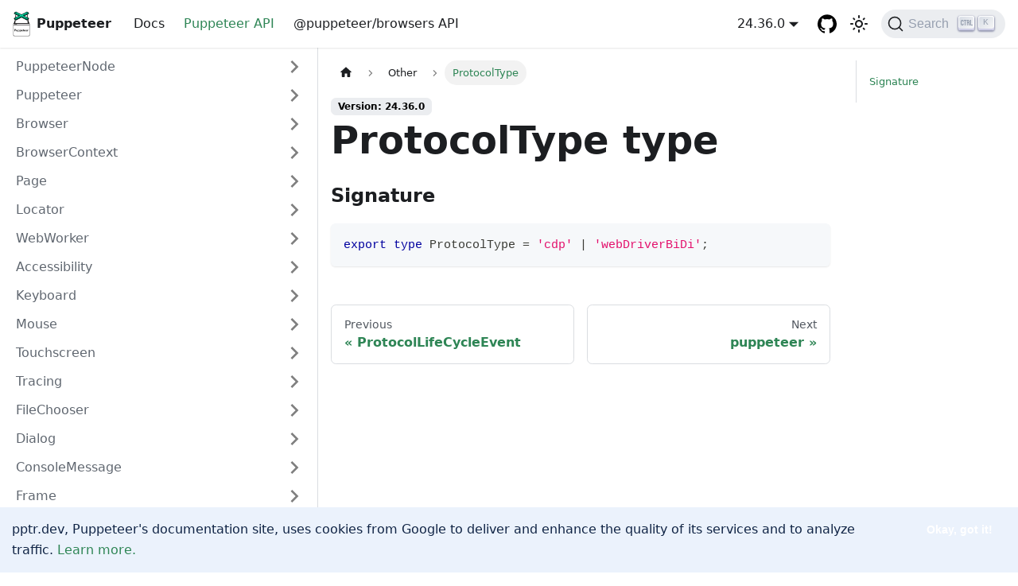

--- FILE ---
content_type: text/html; charset=utf-8
request_url: https://pptr.dev/api/puppeteer.protocoltype
body_size: 9878
content:
<!doctype html>
<html lang="en" dir="ltr" class="docs-wrapper plugin-docs plugin-id-default docs-version-24.36.0 docs-doc-page docs-doc-id-api/puppeteer.protocoltype" data-has-hydrated="false">
<head>
<meta charset="UTF-8">
<meta name="generator" content="Docusaurus v3.7.0">
<title data-rh="true">ProtocolType type | Puppeteer</title><meta data-rh="true" name="viewport" content="width=device-width,initial-scale=1"><meta data-rh="true" name="twitter:card" content="summary_large_image"><meta data-rh="true" property="og:url" content="https://pptr.dev/api/puppeteer.protocoltype"><meta data-rh="true" property="og:locale" content="en"><meta data-rh="true" name="docsearch:language" content="en"><meta data-rh="true" name="docsearch:counter" content="2"><meta data-rh="true" property="og:title" content="ProtocolType type | Puppeteer"><meta data-rh="true" name="description" content="Signature"><meta data-rh="true" property="og:description" content="Signature"><link data-rh="true" rel="icon" href="/img/favicon.ico"><link data-rh="true" rel="canonical" href="https://pptr.dev/api/puppeteer.protocoltype"><link data-rh="true" rel="alternate" href="https://pptr.dev/api/puppeteer.protocoltype" hreflang="en"><link data-rh="true" rel="alternate" href="https://pptr.dev/api/puppeteer.protocoltype" hreflang="x-default"><link data-rh="true" rel="preconnect" href="https://DVKY664LG7-dsn.algolia.net" crossorigin="anonymous"><link rel="search" type="application/opensearchdescription+xml" title="Puppeteer" href="/opensearch.xml">

<script src="https://www.googletagmanager.com/gtag/js?id=G-J15CTWBVHX" async></script>
<script src="/fix-location.js"></script><link rel="stylesheet" href="/assets/css/styles.d6eb8095.css">
<script src="/assets/js/runtime~main.360daba5.js" defer="defer"></script>
<script src="/assets/js/main.5463fad7.js" defer="defer"></script>
</head>
<body class="navigation-with-keyboard">
<script>!function(){function t(t){document.documentElement.setAttribute("data-theme",t)}var e=function(){try{return new URLSearchParams(window.location.search).get("docusaurus-theme")}catch(t){}}()||function(){try{return window.localStorage.getItem("theme")}catch(t){}}();t(null!==e?e:"light")}(),function(){try{const n=new URLSearchParams(window.location.search).entries();for(var[t,e]of n)if(t.startsWith("docusaurus-data-")){var a=t.replace("docusaurus-data-","data-");document.documentElement.setAttribute(a,e)}}catch(t){}}()</script><div id="__docusaurus"><link rel="preload" as="image" href="https://user-images.githubusercontent.com/10379601/29446482-04f7036a-841f-11e7-9872-91d1fc2ea683.png"><div role="region" aria-label="Skip to main content"><a class="skipToContent_gu5v" href="#__docusaurus_skipToContent_fallback">Skip to main content</a></div><nav aria-label="Main" class="navbar navbar--fixed-top"><div class="navbar__inner"><div class="navbar__items"><button aria-label="Toggle navigation bar" aria-expanded="false" class="navbar__toggle clean-btn" type="button"><svg width="30" height="30" viewBox="0 0 30 30" aria-hidden="true"><path stroke="currentColor" stroke-linecap="round" stroke-miterlimit="10" stroke-width="2" d="M4 7h22M4 15h22M4 23h22"></path></svg></button><a class="navbar__brand" href="/"><div class="navbar__logo"><img src="https://user-images.githubusercontent.com/10379601/29446482-04f7036a-841f-11e7-9872-91d1fc2ea683.png" alt="Puppeteer Logo" class="themedComponent_mlkZ themedComponent--light_NVdE"><img src="https://user-images.githubusercontent.com/10379601/29446482-04f7036a-841f-11e7-9872-91d1fc2ea683.png" alt="Puppeteer Logo" class="themedComponent_mlkZ themedComponent--dark_xIcU"></div><b class="navbar__title text--truncate">Puppeteer</b></a><a class="navbar__item navbar__link" href="/category/introduction">Docs</a><a aria-current="page" class="navbar__item navbar__link navbar__link--active" href="/api/puppeteer.puppeteernode">Puppeteer API</a><a class="navbar__item navbar__link" href="/browsers-api">@puppeteer/browsers API</a></div><div class="navbar__items navbar__items--right"><div class="navbar__item dropdown dropdown--hoverable dropdown--right"><a class="navbar__link" aria-haspopup="true" aria-expanded="false" role="button" href="/api/puppeteer.protocoltype">24.36.0</a><ul class="dropdown__menu"><li><a class="dropdown__link" href="/next/api/puppeteer.protocoltype">Next</a></li><li><a aria-current="page" class="dropdown__link dropdown__link--active" href="/api/puppeteer.protocoltype">24.36.0</a></li><li class=""><hr class="dropdown-separator"></li><li class="dropdown-archived-versions"><b>Archived versions</b></li><li><a href="https://github.com/puppeteer/puppeteer/blob/puppeteer-v24.35.0/docs/api/index.md" target="_blank" rel="noopener noreferrer" class="dropdown__link">24.35.0<svg width="12" height="12" aria-hidden="true" viewBox="0 0 24 24" class="iconExternalLink_T11m"><path fill="currentColor" d="M21 13v10h-21v-19h12v2h-10v15h17v-8h2zm3-12h-10.988l4.035 4-6.977 7.07 2.828 2.828 6.977-7.07 4.125 4.172v-11z"></path></svg></a></li><li><a href="https://github.com/puppeteer/puppeteer/blob/puppeteer-v24.34.0/docs/api/index.md" target="_blank" rel="noopener noreferrer" class="dropdown__link">24.34.0<svg width="12" height="12" aria-hidden="true" viewBox="0 0 24 24" class="iconExternalLink_T11m"><path fill="currentColor" d="M21 13v10h-21v-19h12v2h-10v15h17v-8h2zm3-12h-10.988l4.035 4-6.977 7.07 2.828 2.828 6.977-7.07 4.125 4.172v-11z"></path></svg></a></li><li><a href="https://github.com/puppeteer/puppeteer/blob/puppeteer-v24.33.1/docs/api/index.md" target="_blank" rel="noopener noreferrer" class="dropdown__link">24.33.1<svg width="12" height="12" aria-hidden="true" viewBox="0 0 24 24" class="iconExternalLink_T11m"><path fill="currentColor" d="M21 13v10h-21v-19h12v2h-10v15h17v-8h2zm3-12h-10.988l4.035 4-6.977 7.07 2.828 2.828 6.977-7.07 4.125 4.172v-11z"></path></svg></a></li><li><a href="https://github.com/puppeteer/puppeteer/blob/puppeteer-v24.33.0/docs/api/index.md" target="_blank" rel="noopener noreferrer" class="dropdown__link">24.33.0<svg width="12" height="12" aria-hidden="true" viewBox="0 0 24 24" class="iconExternalLink_T11m"><path fill="currentColor" d="M21 13v10h-21v-19h12v2h-10v15h17v-8h2zm3-12h-10.988l4.035 4-6.977 7.07 2.828 2.828 6.977-7.07 4.125 4.172v-11z"></path></svg></a></li><li><a href="https://github.com/puppeteer/puppeteer/blob/puppeteer-v24.32.1/docs/api/index.md" target="_blank" rel="noopener noreferrer" class="dropdown__link">24.32.1<svg width="12" height="12" aria-hidden="true" viewBox="0 0 24 24" class="iconExternalLink_T11m"><path fill="currentColor" d="M21 13v10h-21v-19h12v2h-10v15h17v-8h2zm3-12h-10.988l4.035 4-6.977 7.07 2.828 2.828 6.977-7.07 4.125 4.172v-11z"></path></svg></a></li><li><a href="https://github.com/puppeteer/puppeteer/blob/puppeteer-v24.32.0/docs/api/index.md" target="_blank" rel="noopener noreferrer" class="dropdown__link">24.32.0<svg width="12" height="12" aria-hidden="true" viewBox="0 0 24 24" class="iconExternalLink_T11m"><path fill="currentColor" d="M21 13v10h-21v-19h12v2h-10v15h17v-8h2zm3-12h-10.988l4.035 4-6.977 7.07 2.828 2.828 6.977-7.07 4.125 4.172v-11z"></path></svg></a></li><li><a href="https://github.com/puppeteer/puppeteer/blob/puppeteer-v24.31.0/docs/api/index.md" target="_blank" rel="noopener noreferrer" class="dropdown__link">24.31.0<svg width="12" height="12" aria-hidden="true" viewBox="0 0 24 24" class="iconExternalLink_T11m"><path fill="currentColor" d="M21 13v10h-21v-19h12v2h-10v15h17v-8h2zm3-12h-10.988l4.035 4-6.977 7.07 2.828 2.828 6.977-7.07 4.125 4.172v-11z"></path></svg></a></li><li><a href="https://github.com/puppeteer/puppeteer/blob/puppeteer-v24.30.0/docs/api/index.md" target="_blank" rel="noopener noreferrer" class="dropdown__link">24.30.0<svg width="12" height="12" aria-hidden="true" viewBox="0 0 24 24" class="iconExternalLink_T11m"><path fill="currentColor" d="M21 13v10h-21v-19h12v2h-10v15h17v-8h2zm3-12h-10.988l4.035 4-6.977 7.07 2.828 2.828 6.977-7.07 4.125 4.172v-11z"></path></svg></a></li><li><a href="https://github.com/puppeteer/puppeteer/blob/puppeteer-v24.29.1/docs/api/index.md" target="_blank" rel="noopener noreferrer" class="dropdown__link">24.29.1<svg width="12" height="12" aria-hidden="true" viewBox="0 0 24 24" class="iconExternalLink_T11m"><path fill="currentColor" d="M21 13v10h-21v-19h12v2h-10v15h17v-8h2zm3-12h-10.988l4.035 4-6.977 7.07 2.828 2.828 6.977-7.07 4.125 4.172v-11z"></path></svg></a></li><li><a href="https://github.com/puppeteer/puppeteer/blob/puppeteer-v24.29.0/docs/api/index.md" target="_blank" rel="noopener noreferrer" class="dropdown__link">24.29.0<svg width="12" height="12" aria-hidden="true" viewBox="0 0 24 24" class="iconExternalLink_T11m"><path fill="currentColor" d="M21 13v10h-21v-19h12v2h-10v15h17v-8h2zm3-12h-10.988l4.035 4-6.977 7.07 2.828 2.828 6.977-7.07 4.125 4.172v-11z"></path></svg></a></li><li><a href="https://github.com/puppeteer/puppeteer/blob/puppeteer-v24.28.0/docs/api/index.md" target="_blank" rel="noopener noreferrer" class="dropdown__link">24.28.0<svg width="12" height="12" aria-hidden="true" viewBox="0 0 24 24" class="iconExternalLink_T11m"><path fill="currentColor" d="M21 13v10h-21v-19h12v2h-10v15h17v-8h2zm3-12h-10.988l4.035 4-6.977 7.07 2.828 2.828 6.977-7.07 4.125 4.172v-11z"></path></svg></a></li><li><a href="https://github.com/puppeteer/puppeteer/blob/puppeteer-v24.27.0/docs/api/index.md" target="_blank" rel="noopener noreferrer" class="dropdown__link">24.27.0<svg width="12" height="12" aria-hidden="true" viewBox="0 0 24 24" class="iconExternalLink_T11m"><path fill="currentColor" d="M21 13v10h-21v-19h12v2h-10v15h17v-8h2zm3-12h-10.988l4.035 4-6.977 7.07 2.828 2.828 6.977-7.07 4.125 4.172v-11z"></path></svg></a></li><li><a href="https://github.com/puppeteer/puppeteer/blob/puppeteer-v24.26.1/docs/api/index.md" target="_blank" rel="noopener noreferrer" class="dropdown__link">24.26.1<svg width="12" height="12" aria-hidden="true" viewBox="0 0 24 24" class="iconExternalLink_T11m"><path fill="currentColor" d="M21 13v10h-21v-19h12v2h-10v15h17v-8h2zm3-12h-10.988l4.035 4-6.977 7.07 2.828 2.828 6.977-7.07 4.125 4.172v-11z"></path></svg></a></li><li><a href="https://github.com/puppeteer/puppeteer/blob/puppeteer-v24.26.0/docs/api/index.md" target="_blank" rel="noopener noreferrer" class="dropdown__link">24.26.0<svg width="12" height="12" aria-hidden="true" viewBox="0 0 24 24" class="iconExternalLink_T11m"><path fill="currentColor" d="M21 13v10h-21v-19h12v2h-10v15h17v-8h2zm3-12h-10.988l4.035 4-6.977 7.07 2.828 2.828 6.977-7.07 4.125 4.172v-11z"></path></svg></a></li><li><a href="https://github.com/puppeteer/puppeteer/blob/puppeteer-v24.25.0/docs/api/index.md" target="_blank" rel="noopener noreferrer" class="dropdown__link">24.25.0<svg width="12" height="12" aria-hidden="true" viewBox="0 0 24 24" class="iconExternalLink_T11m"><path fill="currentColor" d="M21 13v10h-21v-19h12v2h-10v15h17v-8h2zm3-12h-10.988l4.035 4-6.977 7.07 2.828 2.828 6.977-7.07 4.125 4.172v-11z"></path></svg></a></li><li><a href="https://github.com/puppeteer/puppeteer/blob/puppeteer-v24.24.1/docs/api/index.md" target="_blank" rel="noopener noreferrer" class="dropdown__link">24.24.1<svg width="12" height="12" aria-hidden="true" viewBox="0 0 24 24" class="iconExternalLink_T11m"><path fill="currentColor" d="M21 13v10h-21v-19h12v2h-10v15h17v-8h2zm3-12h-10.988l4.035 4-6.977 7.07 2.828 2.828 6.977-7.07 4.125 4.172v-11z"></path></svg></a></li><li><a href="https://github.com/puppeteer/puppeteer/blob/puppeteer-v24.24.0/docs/api/index.md" target="_blank" rel="noopener noreferrer" class="dropdown__link">24.24.0<svg width="12" height="12" aria-hidden="true" viewBox="0 0 24 24" class="iconExternalLink_T11m"><path fill="currentColor" d="M21 13v10h-21v-19h12v2h-10v15h17v-8h2zm3-12h-10.988l4.035 4-6.977 7.07 2.828 2.828 6.977-7.07 4.125 4.172v-11z"></path></svg></a></li><li><a href="https://github.com/puppeteer/puppeteer/blob/puppeteer-v24.23.1/docs/api/index.md" target="_blank" rel="noopener noreferrer" class="dropdown__link">24.23.1<svg width="12" height="12" aria-hidden="true" viewBox="0 0 24 24" class="iconExternalLink_T11m"><path fill="currentColor" d="M21 13v10h-21v-19h12v2h-10v15h17v-8h2zm3-12h-10.988l4.035 4-6.977 7.07 2.828 2.828 6.977-7.07 4.125 4.172v-11z"></path></svg></a></li><li><a href="https://github.com/puppeteer/puppeteer/blob/puppeteer-v24.23.0/docs/api/index.md" target="_blank" rel="noopener noreferrer" class="dropdown__link">24.23.0<svg width="12" height="12" aria-hidden="true" viewBox="0 0 24 24" class="iconExternalLink_T11m"><path fill="currentColor" d="M21 13v10h-21v-19h12v2h-10v15h17v-8h2zm3-12h-10.988l4.035 4-6.977 7.07 2.828 2.828 6.977-7.07 4.125 4.172v-11z"></path></svg></a></li><li><a href="https://github.com/puppeteer/puppeteer/blob/puppeteer-v24.22.3/docs/api/index.md" target="_blank" rel="noopener noreferrer" class="dropdown__link">24.22.3<svg width="12" height="12" aria-hidden="true" viewBox="0 0 24 24" class="iconExternalLink_T11m"><path fill="currentColor" d="M21 13v10h-21v-19h12v2h-10v15h17v-8h2zm3-12h-10.988l4.035 4-6.977 7.07 2.828 2.828 6.977-7.07 4.125 4.172v-11z"></path></svg></a></li><li><a href="https://github.com/puppeteer/puppeteer/blob/puppeteer-v24.22.2/docs/api/index.md" target="_blank" rel="noopener noreferrer" class="dropdown__link">24.22.2<svg width="12" height="12" aria-hidden="true" viewBox="0 0 24 24" class="iconExternalLink_T11m"><path fill="currentColor" d="M21 13v10h-21v-19h12v2h-10v15h17v-8h2zm3-12h-10.988l4.035 4-6.977 7.07 2.828 2.828 6.977-7.07 4.125 4.172v-11z"></path></svg></a></li><li><a href="https://github.com/puppeteer/puppeteer/blob/puppeteer-v24.22.1/docs/api/index.md" target="_blank" rel="noopener noreferrer" class="dropdown__link">24.22.1<svg width="12" height="12" aria-hidden="true" viewBox="0 0 24 24" class="iconExternalLink_T11m"><path fill="currentColor" d="M21 13v10h-21v-19h12v2h-10v15h17v-8h2zm3-12h-10.988l4.035 4-6.977 7.07 2.828 2.828 6.977-7.07 4.125 4.172v-11z"></path></svg></a></li><li><a href="https://github.com/puppeteer/puppeteer/blob/puppeteer-v24.22.0/docs/api/index.md" target="_blank" rel="noopener noreferrer" class="dropdown__link">24.22.0<svg width="12" height="12" aria-hidden="true" viewBox="0 0 24 24" class="iconExternalLink_T11m"><path fill="currentColor" d="M21 13v10h-21v-19h12v2h-10v15h17v-8h2zm3-12h-10.988l4.035 4-6.977 7.07 2.828 2.828 6.977-7.07 4.125 4.172v-11z"></path></svg></a></li><li><a href="https://github.com/puppeteer/puppeteer/blob/puppeteer-v24.21.0/docs/api/index.md" target="_blank" rel="noopener noreferrer" class="dropdown__link">24.21.0<svg width="12" height="12" aria-hidden="true" viewBox="0 0 24 24" class="iconExternalLink_T11m"><path fill="currentColor" d="M21 13v10h-21v-19h12v2h-10v15h17v-8h2zm3-12h-10.988l4.035 4-6.977 7.07 2.828 2.828 6.977-7.07 4.125 4.172v-11z"></path></svg></a></li><li><a href="https://github.com/puppeteer/puppeteer/blob/puppeteer-v24.20.0/docs/api/index.md" target="_blank" rel="noopener noreferrer" class="dropdown__link">24.20.0<svg width="12" height="12" aria-hidden="true" viewBox="0 0 24 24" class="iconExternalLink_T11m"><path fill="currentColor" d="M21 13v10h-21v-19h12v2h-10v15h17v-8h2zm3-12h-10.988l4.035 4-6.977 7.07 2.828 2.828 6.977-7.07 4.125 4.172v-11z"></path></svg></a></li><li><a href="https://github.com/puppeteer/puppeteer/blob/puppeteer-v24.19.0/docs/api/index.md" target="_blank" rel="noopener noreferrer" class="dropdown__link">24.19.0<svg width="12" height="12" aria-hidden="true" viewBox="0 0 24 24" class="iconExternalLink_T11m"><path fill="currentColor" d="M21 13v10h-21v-19h12v2h-10v15h17v-8h2zm3-12h-10.988l4.035 4-6.977 7.07 2.828 2.828 6.977-7.07 4.125 4.172v-11z"></path></svg></a></li><li><a href="https://github.com/puppeteer/puppeteer/blob/puppeteer-v24.18.0/docs/api/index.md" target="_blank" rel="noopener noreferrer" class="dropdown__link">24.18.0<svg width="12" height="12" aria-hidden="true" viewBox="0 0 24 24" class="iconExternalLink_T11m"><path fill="currentColor" d="M21 13v10h-21v-19h12v2h-10v15h17v-8h2zm3-12h-10.988l4.035 4-6.977 7.07 2.828 2.828 6.977-7.07 4.125 4.172v-11z"></path></svg></a></li><li><a href="https://github.com/puppeteer/puppeteer/blob/puppeteer-v24.17.1/docs/api/index.md" target="_blank" rel="noopener noreferrer" class="dropdown__link">24.17.1<svg width="12" height="12" aria-hidden="true" viewBox="0 0 24 24" class="iconExternalLink_T11m"><path fill="currentColor" d="M21 13v10h-21v-19h12v2h-10v15h17v-8h2zm3-12h-10.988l4.035 4-6.977 7.07 2.828 2.828 6.977-7.07 4.125 4.172v-11z"></path></svg></a></li><li><a href="https://github.com/puppeteer/puppeteer/blob/puppeteer-v24.17.0/docs/api/index.md" target="_blank" rel="noopener noreferrer" class="dropdown__link">24.17.0<svg width="12" height="12" aria-hidden="true" viewBox="0 0 24 24" class="iconExternalLink_T11m"><path fill="currentColor" d="M21 13v10h-21v-19h12v2h-10v15h17v-8h2zm3-12h-10.988l4.035 4-6.977 7.07 2.828 2.828 6.977-7.07 4.125 4.172v-11z"></path></svg></a></li><li><a href="https://github.com/puppeteer/puppeteer/blob/puppeteer-v24.16.2/docs/api/index.md" target="_blank" rel="noopener noreferrer" class="dropdown__link">24.16.2<svg width="12" height="12" aria-hidden="true" viewBox="0 0 24 24" class="iconExternalLink_T11m"><path fill="currentColor" d="M21 13v10h-21v-19h12v2h-10v15h17v-8h2zm3-12h-10.988l4.035 4-6.977 7.07 2.828 2.828 6.977-7.07 4.125 4.172v-11z"></path></svg></a></li><li><a href="https://github.com/puppeteer/puppeteer/blob/puppeteer-v24.16.1/docs/api/index.md" target="_blank" rel="noopener noreferrer" class="dropdown__link">24.16.1<svg width="12" height="12" aria-hidden="true" viewBox="0 0 24 24" class="iconExternalLink_T11m"><path fill="currentColor" d="M21 13v10h-21v-19h12v2h-10v15h17v-8h2zm3-12h-10.988l4.035 4-6.977 7.07 2.828 2.828 6.977-7.07 4.125 4.172v-11z"></path></svg></a></li><li><a href="https://github.com/puppeteer/puppeteer/blob/puppeteer-v24.16.0/docs/api/index.md" target="_blank" rel="noopener noreferrer" class="dropdown__link">24.16.0<svg width="12" height="12" aria-hidden="true" viewBox="0 0 24 24" class="iconExternalLink_T11m"><path fill="currentColor" d="M21 13v10h-21v-19h12v2h-10v15h17v-8h2zm3-12h-10.988l4.035 4-6.977 7.07 2.828 2.828 6.977-7.07 4.125 4.172v-11z"></path></svg></a></li><li><a href="https://github.com/puppeteer/puppeteer/blob/puppeteer-v24.15.0/docs/api/index.md" target="_blank" rel="noopener noreferrer" class="dropdown__link">24.15.0<svg width="12" height="12" aria-hidden="true" viewBox="0 0 24 24" class="iconExternalLink_T11m"><path fill="currentColor" d="M21 13v10h-21v-19h12v2h-10v15h17v-8h2zm3-12h-10.988l4.035 4-6.977 7.07 2.828 2.828 6.977-7.07 4.125 4.172v-11z"></path></svg></a></li><li><a href="https://github.com/puppeteer/puppeteer/blob/puppeteer-v24.14.0/docs/api/index.md" target="_blank" rel="noopener noreferrer" class="dropdown__link">24.14.0<svg width="12" height="12" aria-hidden="true" viewBox="0 0 24 24" class="iconExternalLink_T11m"><path fill="currentColor" d="M21 13v10h-21v-19h12v2h-10v15h17v-8h2zm3-12h-10.988l4.035 4-6.977 7.07 2.828 2.828 6.977-7.07 4.125 4.172v-11z"></path></svg></a></li><li><a href="https://github.com/puppeteer/puppeteer/blob/puppeteer-v24.13.0/docs/api/index.md" target="_blank" rel="noopener noreferrer" class="dropdown__link">24.13.0<svg width="12" height="12" aria-hidden="true" viewBox="0 0 24 24" class="iconExternalLink_T11m"><path fill="currentColor" d="M21 13v10h-21v-19h12v2h-10v15h17v-8h2zm3-12h-10.988l4.035 4-6.977 7.07 2.828 2.828 6.977-7.07 4.125 4.172v-11z"></path></svg></a></li><li><a href="https://github.com/puppeteer/puppeteer/blob/puppeteer-v24.12.1/docs/api/index.md" target="_blank" rel="noopener noreferrer" class="dropdown__link">24.12.1<svg width="12" height="12" aria-hidden="true" viewBox="0 0 24 24" class="iconExternalLink_T11m"><path fill="currentColor" d="M21 13v10h-21v-19h12v2h-10v15h17v-8h2zm3-12h-10.988l4.035 4-6.977 7.07 2.828 2.828 6.977-7.07 4.125 4.172v-11z"></path></svg></a></li><li><a href="https://github.com/puppeteer/puppeteer/blob/puppeteer-v24.12.0/docs/api/index.md" target="_blank" rel="noopener noreferrer" class="dropdown__link">24.12.0<svg width="12" height="12" aria-hidden="true" viewBox="0 0 24 24" class="iconExternalLink_T11m"><path fill="currentColor" d="M21 13v10h-21v-19h12v2h-10v15h17v-8h2zm3-12h-10.988l4.035 4-6.977 7.07 2.828 2.828 6.977-7.07 4.125 4.172v-11z"></path></svg></a></li><li><a href="https://github.com/puppeteer/puppeteer/blob/puppeteer-v24.11.2/docs/api/index.md" target="_blank" rel="noopener noreferrer" class="dropdown__link">24.11.2<svg width="12" height="12" aria-hidden="true" viewBox="0 0 24 24" class="iconExternalLink_T11m"><path fill="currentColor" d="M21 13v10h-21v-19h12v2h-10v15h17v-8h2zm3-12h-10.988l4.035 4-6.977 7.07 2.828 2.828 6.977-7.07 4.125 4.172v-11z"></path></svg></a></li><li><a href="https://github.com/puppeteer/puppeteer/blob/puppeteer-v24.11.1/docs/api/index.md" target="_blank" rel="noopener noreferrer" class="dropdown__link">24.11.1<svg width="12" height="12" aria-hidden="true" viewBox="0 0 24 24" class="iconExternalLink_T11m"><path fill="currentColor" d="M21 13v10h-21v-19h12v2h-10v15h17v-8h2zm3-12h-10.988l4.035 4-6.977 7.07 2.828 2.828 6.977-7.07 4.125 4.172v-11z"></path></svg></a></li><li><a href="https://github.com/puppeteer/puppeteer/blob/puppeteer-v24.11.0/docs/api/index.md" target="_blank" rel="noopener noreferrer" class="dropdown__link">24.11.0<svg width="12" height="12" aria-hidden="true" viewBox="0 0 24 24" class="iconExternalLink_T11m"><path fill="currentColor" d="M21 13v10h-21v-19h12v2h-10v15h17v-8h2zm3-12h-10.988l4.035 4-6.977 7.07 2.828 2.828 6.977-7.07 4.125 4.172v-11z"></path></svg></a></li><li><a href="https://github.com/puppeteer/puppeteer/blob/puppeteer-v24.10.2/docs/api/index.md" target="_blank" rel="noopener noreferrer" class="dropdown__link">24.10.2<svg width="12" height="12" aria-hidden="true" viewBox="0 0 24 24" class="iconExternalLink_T11m"><path fill="currentColor" d="M21 13v10h-21v-19h12v2h-10v15h17v-8h2zm3-12h-10.988l4.035 4-6.977 7.07 2.828 2.828 6.977-7.07 4.125 4.172v-11z"></path></svg></a></li><li><a href="https://github.com/puppeteer/puppeteer/blob/puppeteer-v24.10.1/docs/api/index.md" target="_blank" rel="noopener noreferrer" class="dropdown__link">24.10.1<svg width="12" height="12" aria-hidden="true" viewBox="0 0 24 24" class="iconExternalLink_T11m"><path fill="currentColor" d="M21 13v10h-21v-19h12v2h-10v15h17v-8h2zm3-12h-10.988l4.035 4-6.977 7.07 2.828 2.828 6.977-7.07 4.125 4.172v-11z"></path></svg></a></li><li><a href="https://github.com/puppeteer/puppeteer/blob/puppeteer-v24.10.0/docs/api/index.md" target="_blank" rel="noopener noreferrer" class="dropdown__link">24.10.0<svg width="12" height="12" aria-hidden="true" viewBox="0 0 24 24" class="iconExternalLink_T11m"><path fill="currentColor" d="M21 13v10h-21v-19h12v2h-10v15h17v-8h2zm3-12h-10.988l4.035 4-6.977 7.07 2.828 2.828 6.977-7.07 4.125 4.172v-11z"></path></svg></a></li><li><a href="https://github.com/puppeteer/puppeteer/blob/puppeteer-v24.9.0/docs/api/index.md" target="_blank" rel="noopener noreferrer" class="dropdown__link">24.9.0<svg width="12" height="12" aria-hidden="true" viewBox="0 0 24 24" class="iconExternalLink_T11m"><path fill="currentColor" d="M21 13v10h-21v-19h12v2h-10v15h17v-8h2zm3-12h-10.988l4.035 4-6.977 7.07 2.828 2.828 6.977-7.07 4.125 4.172v-11z"></path></svg></a></li><li><a href="https://github.com/puppeteer/puppeteer/blob/puppeteer-v24.8.2/docs/api/index.md" target="_blank" rel="noopener noreferrer" class="dropdown__link">24.8.2<svg width="12" height="12" aria-hidden="true" viewBox="0 0 24 24" class="iconExternalLink_T11m"><path fill="currentColor" d="M21 13v10h-21v-19h12v2h-10v15h17v-8h2zm3-12h-10.988l4.035 4-6.977 7.07 2.828 2.828 6.977-7.07 4.125 4.172v-11z"></path></svg></a></li><li><a href="https://github.com/puppeteer/puppeteer/blob/puppeteer-v24.8.1/docs/api/index.md" target="_blank" rel="noopener noreferrer" class="dropdown__link">24.8.1<svg width="12" height="12" aria-hidden="true" viewBox="0 0 24 24" class="iconExternalLink_T11m"><path fill="currentColor" d="M21 13v10h-21v-19h12v2h-10v15h17v-8h2zm3-12h-10.988l4.035 4-6.977 7.07 2.828 2.828 6.977-7.07 4.125 4.172v-11z"></path></svg></a></li><li><a href="https://github.com/puppeteer/puppeteer/blob/puppeteer-v24.8.0/docs/api/index.md" target="_blank" rel="noopener noreferrer" class="dropdown__link">24.8.0<svg width="12" height="12" aria-hidden="true" viewBox="0 0 24 24" class="iconExternalLink_T11m"><path fill="currentColor" d="M21 13v10h-21v-19h12v2h-10v15h17v-8h2zm3-12h-10.988l4.035 4-6.977 7.07 2.828 2.828 6.977-7.07 4.125 4.172v-11z"></path></svg></a></li><li><a href="https://github.com/puppeteer/puppeteer/blob/puppeteer-v24.7.2/docs/api/index.md" target="_blank" rel="noopener noreferrer" class="dropdown__link">24.7.2<svg width="12" height="12" aria-hidden="true" viewBox="0 0 24 24" class="iconExternalLink_T11m"><path fill="currentColor" d="M21 13v10h-21v-19h12v2h-10v15h17v-8h2zm3-12h-10.988l4.035 4-6.977 7.07 2.828 2.828 6.977-7.07 4.125 4.172v-11z"></path></svg></a></li><li><a href="https://github.com/puppeteer/puppeteer/blob/puppeteer-v24.7.1/docs/api/index.md" target="_blank" rel="noopener noreferrer" class="dropdown__link">24.7.1<svg width="12" height="12" aria-hidden="true" viewBox="0 0 24 24" class="iconExternalLink_T11m"><path fill="currentColor" d="M21 13v10h-21v-19h12v2h-10v15h17v-8h2zm3-12h-10.988l4.035 4-6.977 7.07 2.828 2.828 6.977-7.07 4.125 4.172v-11z"></path></svg></a></li><li><a href="https://github.com/puppeteer/puppeteer/blob/puppeteer-v24.7.0/docs/api/index.md" target="_blank" rel="noopener noreferrer" class="dropdown__link">24.7.0<svg width="12" height="12" aria-hidden="true" viewBox="0 0 24 24" class="iconExternalLink_T11m"><path fill="currentColor" d="M21 13v10h-21v-19h12v2h-10v15h17v-8h2zm3-12h-10.988l4.035 4-6.977 7.07 2.828 2.828 6.977-7.07 4.125 4.172v-11z"></path></svg></a></li><li><a href="https://github.com/puppeteer/puppeteer/blob/puppeteer-v24.6.1/docs/api/index.md" target="_blank" rel="noopener noreferrer" class="dropdown__link">24.6.1<svg width="12" height="12" aria-hidden="true" viewBox="0 0 24 24" class="iconExternalLink_T11m"><path fill="currentColor" d="M21 13v10h-21v-19h12v2h-10v15h17v-8h2zm3-12h-10.988l4.035 4-6.977 7.07 2.828 2.828 6.977-7.07 4.125 4.172v-11z"></path></svg></a></li><li><a href="https://github.com/puppeteer/puppeteer/blob/puppeteer-v24.6.0/docs/api/index.md" target="_blank" rel="noopener noreferrer" class="dropdown__link">24.6.0<svg width="12" height="12" aria-hidden="true" viewBox="0 0 24 24" class="iconExternalLink_T11m"><path fill="currentColor" d="M21 13v10h-21v-19h12v2h-10v15h17v-8h2zm3-12h-10.988l4.035 4-6.977 7.07 2.828 2.828 6.977-7.07 4.125 4.172v-11z"></path></svg></a></li><li><a href="https://github.com/puppeteer/puppeteer/blob/puppeteer-v24.5.0/docs/api/index.md" target="_blank" rel="noopener noreferrer" class="dropdown__link">24.5.0<svg width="12" height="12" aria-hidden="true" viewBox="0 0 24 24" class="iconExternalLink_T11m"><path fill="currentColor" d="M21 13v10h-21v-19h12v2h-10v15h17v-8h2zm3-12h-10.988l4.035 4-6.977 7.07 2.828 2.828 6.977-7.07 4.125 4.172v-11z"></path></svg></a></li><li><a href="https://github.com/puppeteer/puppeteer/blob/puppeteer-v24.4.0/docs/api/index.md" target="_blank" rel="noopener noreferrer" class="dropdown__link">24.4.0<svg width="12" height="12" aria-hidden="true" viewBox="0 0 24 24" class="iconExternalLink_T11m"><path fill="currentColor" d="M21 13v10h-21v-19h12v2h-10v15h17v-8h2zm3-12h-10.988l4.035 4-6.977 7.07 2.828 2.828 6.977-7.07 4.125 4.172v-11z"></path></svg></a></li><li><a href="https://github.com/puppeteer/puppeteer/blob/puppeteer-v24.3.1/docs/api/index.md" target="_blank" rel="noopener noreferrer" class="dropdown__link">24.3.1<svg width="12" height="12" aria-hidden="true" viewBox="0 0 24 24" class="iconExternalLink_T11m"><path fill="currentColor" d="M21 13v10h-21v-19h12v2h-10v15h17v-8h2zm3-12h-10.988l4.035 4-6.977 7.07 2.828 2.828 6.977-7.07 4.125 4.172v-11z"></path></svg></a></li><li><a href="https://github.com/puppeteer/puppeteer/blob/puppeteer-v24.3.0/docs/api/index.md" target="_blank" rel="noopener noreferrer" class="dropdown__link">24.3.0<svg width="12" height="12" aria-hidden="true" viewBox="0 0 24 24" class="iconExternalLink_T11m"><path fill="currentColor" d="M21 13v10h-21v-19h12v2h-10v15h17v-8h2zm3-12h-10.988l4.035 4-6.977 7.07 2.828 2.828 6.977-7.07 4.125 4.172v-11z"></path></svg></a></li><li><a href="https://github.com/puppeteer/puppeteer/blob/puppeteer-v24.2.1/docs/api/index.md" target="_blank" rel="noopener noreferrer" class="dropdown__link">24.2.1<svg width="12" height="12" aria-hidden="true" viewBox="0 0 24 24" class="iconExternalLink_T11m"><path fill="currentColor" d="M21 13v10h-21v-19h12v2h-10v15h17v-8h2zm3-12h-10.988l4.035 4-6.977 7.07 2.828 2.828 6.977-7.07 4.125 4.172v-11z"></path></svg></a></li><li><a href="https://github.com/puppeteer/puppeteer/blob/puppeteer-v24.2.0/docs/api/index.md" target="_blank" rel="noopener noreferrer" class="dropdown__link">24.2.0<svg width="12" height="12" aria-hidden="true" viewBox="0 0 24 24" class="iconExternalLink_T11m"><path fill="currentColor" d="M21 13v10h-21v-19h12v2h-10v15h17v-8h2zm3-12h-10.988l4.035 4-6.977 7.07 2.828 2.828 6.977-7.07 4.125 4.172v-11z"></path></svg></a></li><li><a href="https://github.com/puppeteer/puppeteer/blob/puppeteer-v24.1.1/docs/api/index.md" target="_blank" rel="noopener noreferrer" class="dropdown__link">24.1.1<svg width="12" height="12" aria-hidden="true" viewBox="0 0 24 24" class="iconExternalLink_T11m"><path fill="currentColor" d="M21 13v10h-21v-19h12v2h-10v15h17v-8h2zm3-12h-10.988l4.035 4-6.977 7.07 2.828 2.828 6.977-7.07 4.125 4.172v-11z"></path></svg></a></li><li><a href="https://github.com/puppeteer/puppeteer/blob/puppeteer-v24.1.0/docs/api/index.md" target="_blank" rel="noopener noreferrer" class="dropdown__link">24.1.0<svg width="12" height="12" aria-hidden="true" viewBox="0 0 24 24" class="iconExternalLink_T11m"><path fill="currentColor" d="M21 13v10h-21v-19h12v2h-10v15h17v-8h2zm3-12h-10.988l4.035 4-6.977 7.07 2.828 2.828 6.977-7.07 4.125 4.172v-11z"></path></svg></a></li><li><a href="https://github.com/puppeteer/puppeteer/blob/puppeteer-v24.0.0/docs/api/index.md" target="_blank" rel="noopener noreferrer" class="dropdown__link">24.0.0<svg width="12" height="12" aria-hidden="true" viewBox="0 0 24 24" class="iconExternalLink_T11m"><path fill="currentColor" d="M21 13v10h-21v-19h12v2h-10v15h17v-8h2zm3-12h-10.988l4.035 4-6.977 7.07 2.828 2.828 6.977-7.07 4.125 4.172v-11z"></path></svg></a></li><li><a href="https://github.com/puppeteer/puppeteer/blob/puppeteer-v23.11.1/docs/api/index.md" target="_blank" rel="noopener noreferrer" class="dropdown__link">23.11.1<svg width="12" height="12" aria-hidden="true" viewBox="0 0 24 24" class="iconExternalLink_T11m"><path fill="currentColor" d="M21 13v10h-21v-19h12v2h-10v15h17v-8h2zm3-12h-10.988l4.035 4-6.977 7.07 2.828 2.828 6.977-7.07 4.125 4.172v-11z"></path></svg></a></li><li><a href="https://github.com/puppeteer/puppeteer/blob/puppeteer-v23.11.0/docs/api/index.md" target="_blank" rel="noopener noreferrer" class="dropdown__link">23.11.0<svg width="12" height="12" aria-hidden="true" viewBox="0 0 24 24" class="iconExternalLink_T11m"><path fill="currentColor" d="M21 13v10h-21v-19h12v2h-10v15h17v-8h2zm3-12h-10.988l4.035 4-6.977 7.07 2.828 2.828 6.977-7.07 4.125 4.172v-11z"></path></svg></a></li><li><a href="https://github.com/puppeteer/puppeteer/blob/puppeteer-v23.10.4/docs/api/index.md" target="_blank" rel="noopener noreferrer" class="dropdown__link">23.10.4<svg width="12" height="12" aria-hidden="true" viewBox="0 0 24 24" class="iconExternalLink_T11m"><path fill="currentColor" d="M21 13v10h-21v-19h12v2h-10v15h17v-8h2zm3-12h-10.988l4.035 4-6.977 7.07 2.828 2.828 6.977-7.07 4.125 4.172v-11z"></path></svg></a></li><li><a href="https://github.com/puppeteer/puppeteer/blob/puppeteer-v23.10.3/docs/api/index.md" target="_blank" rel="noopener noreferrer" class="dropdown__link">23.10.3<svg width="12" height="12" aria-hidden="true" viewBox="0 0 24 24" class="iconExternalLink_T11m"><path fill="currentColor" d="M21 13v10h-21v-19h12v2h-10v15h17v-8h2zm3-12h-10.988l4.035 4-6.977 7.07 2.828 2.828 6.977-7.07 4.125 4.172v-11z"></path></svg></a></li><li><a href="https://github.com/puppeteer/puppeteer/blob/puppeteer-v23.10.2/docs/api/index.md" target="_blank" rel="noopener noreferrer" class="dropdown__link">23.10.2<svg width="12" height="12" aria-hidden="true" viewBox="0 0 24 24" class="iconExternalLink_T11m"><path fill="currentColor" d="M21 13v10h-21v-19h12v2h-10v15h17v-8h2zm3-12h-10.988l4.035 4-6.977 7.07 2.828 2.828 6.977-7.07 4.125 4.172v-11z"></path></svg></a></li><li><a href="https://github.com/puppeteer/puppeteer/blob/puppeteer-v23.10.1/docs/api/index.md" target="_blank" rel="noopener noreferrer" class="dropdown__link">23.10.1<svg width="12" height="12" aria-hidden="true" viewBox="0 0 24 24" class="iconExternalLink_T11m"><path fill="currentColor" d="M21 13v10h-21v-19h12v2h-10v15h17v-8h2zm3-12h-10.988l4.035 4-6.977 7.07 2.828 2.828 6.977-7.07 4.125 4.172v-11z"></path></svg></a></li><li><a href="https://github.com/puppeteer/puppeteer/blob/puppeteer-v23.10.0/docs/api/index.md" target="_blank" rel="noopener noreferrer" class="dropdown__link">23.10.0<svg width="12" height="12" aria-hidden="true" viewBox="0 0 24 24" class="iconExternalLink_T11m"><path fill="currentColor" d="M21 13v10h-21v-19h12v2h-10v15h17v-8h2zm3-12h-10.988l4.035 4-6.977 7.07 2.828 2.828 6.977-7.07 4.125 4.172v-11z"></path></svg></a></li><li><a href="https://github.com/puppeteer/puppeteer/blob/puppeteer-v23.9.0/docs/api/index.md" target="_blank" rel="noopener noreferrer" class="dropdown__link">23.9.0<svg width="12" height="12" aria-hidden="true" viewBox="0 0 24 24" class="iconExternalLink_T11m"><path fill="currentColor" d="M21 13v10h-21v-19h12v2h-10v15h17v-8h2zm3-12h-10.988l4.035 4-6.977 7.07 2.828 2.828 6.977-7.07 4.125 4.172v-11z"></path></svg></a></li><li><a href="https://github.com/puppeteer/puppeteer/blob/puppeteer-v23.8.0/docs/api/index.md" target="_blank" rel="noopener noreferrer" class="dropdown__link">23.8.0<svg width="12" height="12" aria-hidden="true" viewBox="0 0 24 24" class="iconExternalLink_T11m"><path fill="currentColor" d="M21 13v10h-21v-19h12v2h-10v15h17v-8h2zm3-12h-10.988l4.035 4-6.977 7.07 2.828 2.828 6.977-7.07 4.125 4.172v-11z"></path></svg></a></li><li><a href="https://github.com/puppeteer/puppeteer/blob/puppeteer-v23.7.1/docs/api/index.md" target="_blank" rel="noopener noreferrer" class="dropdown__link">23.7.1<svg width="12" height="12" aria-hidden="true" viewBox="0 0 24 24" class="iconExternalLink_T11m"><path fill="currentColor" d="M21 13v10h-21v-19h12v2h-10v15h17v-8h2zm3-12h-10.988l4.035 4-6.977 7.07 2.828 2.828 6.977-7.07 4.125 4.172v-11z"></path></svg></a></li><li><a href="https://github.com/puppeteer/puppeteer/blob/puppeteer-v23.7.0/docs/api/index.md" target="_blank" rel="noopener noreferrer" class="dropdown__link">23.7.0<svg width="12" height="12" aria-hidden="true" viewBox="0 0 24 24" class="iconExternalLink_T11m"><path fill="currentColor" d="M21 13v10h-21v-19h12v2h-10v15h17v-8h2zm3-12h-10.988l4.035 4-6.977 7.07 2.828 2.828 6.977-7.07 4.125 4.172v-11z"></path></svg></a></li><li><a href="https://github.com/puppeteer/puppeteer/blob/puppeteer-v23.6.1/docs/api/index.md" target="_blank" rel="noopener noreferrer" class="dropdown__link">23.6.1<svg width="12" height="12" aria-hidden="true" viewBox="0 0 24 24" class="iconExternalLink_T11m"><path fill="currentColor" d="M21 13v10h-21v-19h12v2h-10v15h17v-8h2zm3-12h-10.988l4.035 4-6.977 7.07 2.828 2.828 6.977-7.07 4.125 4.172v-11z"></path></svg></a></li><li><a href="https://github.com/puppeteer/puppeteer/blob/puppeteer-v23.6.0/docs/api/index.md" target="_blank" rel="noopener noreferrer" class="dropdown__link">23.6.0<svg width="12" height="12" aria-hidden="true" viewBox="0 0 24 24" class="iconExternalLink_T11m"><path fill="currentColor" d="M21 13v10h-21v-19h12v2h-10v15h17v-8h2zm3-12h-10.988l4.035 4-6.977 7.07 2.828 2.828 6.977-7.07 4.125 4.172v-11z"></path></svg></a></li><li><a href="https://github.com/puppeteer/puppeteer/blob/puppeteer-v23.5.3/docs/api/index.md" target="_blank" rel="noopener noreferrer" class="dropdown__link">23.5.3<svg width="12" height="12" aria-hidden="true" viewBox="0 0 24 24" class="iconExternalLink_T11m"><path fill="currentColor" d="M21 13v10h-21v-19h12v2h-10v15h17v-8h2zm3-12h-10.988l4.035 4-6.977 7.07 2.828 2.828 6.977-7.07 4.125 4.172v-11z"></path></svg></a></li><li><a href="https://github.com/puppeteer/puppeteer/blob/puppeteer-v23.5.2/docs/api/index.md" target="_blank" rel="noopener noreferrer" class="dropdown__link">23.5.2<svg width="12" height="12" aria-hidden="true" viewBox="0 0 24 24" class="iconExternalLink_T11m"><path fill="currentColor" d="M21 13v10h-21v-19h12v2h-10v15h17v-8h2zm3-12h-10.988l4.035 4-6.977 7.07 2.828 2.828 6.977-7.07 4.125 4.172v-11z"></path></svg></a></li><li><a href="https://github.com/puppeteer/puppeteer/blob/puppeteer-v23.5.1/docs/api/index.md" target="_blank" rel="noopener noreferrer" class="dropdown__link">23.5.1<svg width="12" height="12" aria-hidden="true" viewBox="0 0 24 24" class="iconExternalLink_T11m"><path fill="currentColor" d="M21 13v10h-21v-19h12v2h-10v15h17v-8h2zm3-12h-10.988l4.035 4-6.977 7.07 2.828 2.828 6.977-7.07 4.125 4.172v-11z"></path></svg></a></li><li><a href="https://github.com/puppeteer/puppeteer/blob/puppeteer-v23.5.0/docs/api/index.md" target="_blank" rel="noopener noreferrer" class="dropdown__link">23.5.0<svg width="12" height="12" aria-hidden="true" viewBox="0 0 24 24" class="iconExternalLink_T11m"><path fill="currentColor" d="M21 13v10h-21v-19h12v2h-10v15h17v-8h2zm3-12h-10.988l4.035 4-6.977 7.07 2.828 2.828 6.977-7.07 4.125 4.172v-11z"></path></svg></a></li><li><a href="https://github.com/puppeteer/puppeteer/blob/puppeteer-v23.4.1/docs/api/index.md" target="_blank" rel="noopener noreferrer" class="dropdown__link">23.4.1<svg width="12" height="12" aria-hidden="true" viewBox="0 0 24 24" class="iconExternalLink_T11m"><path fill="currentColor" d="M21 13v10h-21v-19h12v2h-10v15h17v-8h2zm3-12h-10.988l4.035 4-6.977 7.07 2.828 2.828 6.977-7.07 4.125 4.172v-11z"></path></svg></a></li><li><a href="https://github.com/puppeteer/puppeteer/blob/puppeteer-v23.4.0/docs/api/index.md" target="_blank" rel="noopener noreferrer" class="dropdown__link">23.4.0<svg width="12" height="12" aria-hidden="true" viewBox="0 0 24 24" class="iconExternalLink_T11m"><path fill="currentColor" d="M21 13v10h-21v-19h12v2h-10v15h17v-8h2zm3-12h-10.988l4.035 4-6.977 7.07 2.828 2.828 6.977-7.07 4.125 4.172v-11z"></path></svg></a></li><li><a href="https://github.com/puppeteer/puppeteer/blob/puppeteer-v23.3.1/docs/api/index.md" target="_blank" rel="noopener noreferrer" class="dropdown__link">23.3.1<svg width="12" height="12" aria-hidden="true" viewBox="0 0 24 24" class="iconExternalLink_T11m"><path fill="currentColor" d="M21 13v10h-21v-19h12v2h-10v15h17v-8h2zm3-12h-10.988l4.035 4-6.977 7.07 2.828 2.828 6.977-7.07 4.125 4.172v-11z"></path></svg></a></li><li><a href="https://github.com/puppeteer/puppeteer/blob/puppeteer-v23.3.0/docs/api/index.md" target="_blank" rel="noopener noreferrer" class="dropdown__link">23.3.0<svg width="12" height="12" aria-hidden="true" viewBox="0 0 24 24" class="iconExternalLink_T11m"><path fill="currentColor" d="M21 13v10h-21v-19h12v2h-10v15h17v-8h2zm3-12h-10.988l4.035 4-6.977 7.07 2.828 2.828 6.977-7.07 4.125 4.172v-11z"></path></svg></a></li><li><a href="https://github.com/puppeteer/puppeteer/blob/puppeteer-v23.2.2/docs/api/index.md" target="_blank" rel="noopener noreferrer" class="dropdown__link">23.2.2<svg width="12" height="12" aria-hidden="true" viewBox="0 0 24 24" class="iconExternalLink_T11m"><path fill="currentColor" d="M21 13v10h-21v-19h12v2h-10v15h17v-8h2zm3-12h-10.988l4.035 4-6.977 7.07 2.828 2.828 6.977-7.07 4.125 4.172v-11z"></path></svg></a></li><li><a href="https://github.com/puppeteer/puppeteer/blob/puppeteer-v23.2.1/docs/api/index.md" target="_blank" rel="noopener noreferrer" class="dropdown__link">23.2.1<svg width="12" height="12" aria-hidden="true" viewBox="0 0 24 24" class="iconExternalLink_T11m"><path fill="currentColor" d="M21 13v10h-21v-19h12v2h-10v15h17v-8h2zm3-12h-10.988l4.035 4-6.977 7.07 2.828 2.828 6.977-7.07 4.125 4.172v-11z"></path></svg></a></li><li><a href="https://github.com/puppeteer/puppeteer/blob/puppeteer-v23.2.0/docs/api/index.md" target="_blank" rel="noopener noreferrer" class="dropdown__link">23.2.0<svg width="12" height="12" aria-hidden="true" viewBox="0 0 24 24" class="iconExternalLink_T11m"><path fill="currentColor" d="M21 13v10h-21v-19h12v2h-10v15h17v-8h2zm3-12h-10.988l4.035 4-6.977 7.07 2.828 2.828 6.977-7.07 4.125 4.172v-11z"></path></svg></a></li><li><a href="https://github.com/puppeteer/puppeteer/blob/puppeteer-v23.1.1/docs/api/index.md" target="_blank" rel="noopener noreferrer" class="dropdown__link">23.1.1<svg width="12" height="12" aria-hidden="true" viewBox="0 0 24 24" class="iconExternalLink_T11m"><path fill="currentColor" d="M21 13v10h-21v-19h12v2h-10v15h17v-8h2zm3-12h-10.988l4.035 4-6.977 7.07 2.828 2.828 6.977-7.07 4.125 4.172v-11z"></path></svg></a></li><li><a href="https://github.com/puppeteer/puppeteer/blob/puppeteer-v23.1.0/docs/api/index.md" target="_blank" rel="noopener noreferrer" class="dropdown__link">23.1.0<svg width="12" height="12" aria-hidden="true" viewBox="0 0 24 24" class="iconExternalLink_T11m"><path fill="currentColor" d="M21 13v10h-21v-19h12v2h-10v15h17v-8h2zm3-12h-10.988l4.035 4-6.977 7.07 2.828 2.828 6.977-7.07 4.125 4.172v-11z"></path></svg></a></li><li><a href="https://github.com/puppeteer/puppeteer/blob/puppeteer-v23.0.2/docs/api/index.md" target="_blank" rel="noopener noreferrer" class="dropdown__link">23.0.2<svg width="12" height="12" aria-hidden="true" viewBox="0 0 24 24" class="iconExternalLink_T11m"><path fill="currentColor" d="M21 13v10h-21v-19h12v2h-10v15h17v-8h2zm3-12h-10.988l4.035 4-6.977 7.07 2.828 2.828 6.977-7.07 4.125 4.172v-11z"></path></svg></a></li><li><a href="https://github.com/puppeteer/puppeteer/blob/puppeteer-v23.0.1/docs/api/index.md" target="_blank" rel="noopener noreferrer" class="dropdown__link">23.0.1<svg width="12" height="12" aria-hidden="true" viewBox="0 0 24 24" class="iconExternalLink_T11m"><path fill="currentColor" d="M21 13v10h-21v-19h12v2h-10v15h17v-8h2zm3-12h-10.988l4.035 4-6.977 7.07 2.828 2.828 6.977-7.07 4.125 4.172v-11z"></path></svg></a></li><li><a href="https://github.com/puppeteer/puppeteer/blob/puppeteer-v23.0.0/docs/api/index.md" target="_blank" rel="noopener noreferrer" class="dropdown__link">23.0.0<svg width="12" height="12" aria-hidden="true" viewBox="0 0 24 24" class="iconExternalLink_T11m"><path fill="currentColor" d="M21 13v10h-21v-19h12v2h-10v15h17v-8h2zm3-12h-10.988l4.035 4-6.977 7.07 2.828 2.828 6.977-7.07 4.125 4.172v-11z"></path></svg></a></li><li><a href="https://github.com/puppeteer/puppeteer/blob/puppeteer-v22.15.0/docs/api/index.md" target="_blank" rel="noopener noreferrer" class="dropdown__link">22.15.0<svg width="12" height="12" aria-hidden="true" viewBox="0 0 24 24" class="iconExternalLink_T11m"><path fill="currentColor" d="M21 13v10h-21v-19h12v2h-10v15h17v-8h2zm3-12h-10.988l4.035 4-6.977 7.07 2.828 2.828 6.977-7.07 4.125 4.172v-11z"></path></svg></a></li><li><a href="https://github.com/puppeteer/puppeteer/blob/puppeteer-v22.14.0/docs/api/index.md" target="_blank" rel="noopener noreferrer" class="dropdown__link">22.14.0<svg width="12" height="12" aria-hidden="true" viewBox="0 0 24 24" class="iconExternalLink_T11m"><path fill="currentColor" d="M21 13v10h-21v-19h12v2h-10v15h17v-8h2zm3-12h-10.988l4.035 4-6.977 7.07 2.828 2.828 6.977-7.07 4.125 4.172v-11z"></path></svg></a></li><li><a href="https://github.com/puppeteer/puppeteer/blob/puppeteer-v22.13.1/docs/api/index.md" target="_blank" rel="noopener noreferrer" class="dropdown__link">22.13.1<svg width="12" height="12" aria-hidden="true" viewBox="0 0 24 24" class="iconExternalLink_T11m"><path fill="currentColor" d="M21 13v10h-21v-19h12v2h-10v15h17v-8h2zm3-12h-10.988l4.035 4-6.977 7.07 2.828 2.828 6.977-7.07 4.125 4.172v-11z"></path></svg></a></li><li><a href="https://github.com/puppeteer/puppeteer/blob/puppeteer-v22.13.0/docs/api/index.md" target="_blank" rel="noopener noreferrer" class="dropdown__link">22.13.0<svg width="12" height="12" aria-hidden="true" viewBox="0 0 24 24" class="iconExternalLink_T11m"><path fill="currentColor" d="M21 13v10h-21v-19h12v2h-10v15h17v-8h2zm3-12h-10.988l4.035 4-6.977 7.07 2.828 2.828 6.977-7.07 4.125 4.172v-11z"></path></svg></a></li><li><a href="https://github.com/puppeteer/puppeteer/blob/puppeteer-v22.12.1/docs/api/index.md" target="_blank" rel="noopener noreferrer" class="dropdown__link">22.12.1<svg width="12" height="12" aria-hidden="true" viewBox="0 0 24 24" class="iconExternalLink_T11m"><path fill="currentColor" d="M21 13v10h-21v-19h12v2h-10v15h17v-8h2zm3-12h-10.988l4.035 4-6.977 7.07 2.828 2.828 6.977-7.07 4.125 4.172v-11z"></path></svg></a></li><li><a href="https://github.com/puppeteer/puppeteer/blob/puppeteer-v22.12.0/docs/api/index.md" target="_blank" rel="noopener noreferrer" class="dropdown__link">22.12.0<svg width="12" height="12" aria-hidden="true" viewBox="0 0 24 24" class="iconExternalLink_T11m"><path fill="currentColor" d="M21 13v10h-21v-19h12v2h-10v15h17v-8h2zm3-12h-10.988l4.035 4-6.977 7.07 2.828 2.828 6.977-7.07 4.125 4.172v-11z"></path></svg></a></li><li><a href="https://github.com/puppeteer/puppeteer/blob/puppeteer-v22.11.2/docs/api/index.md" target="_blank" rel="noopener noreferrer" class="dropdown__link">22.11.2<svg width="12" height="12" aria-hidden="true" viewBox="0 0 24 24" class="iconExternalLink_T11m"><path fill="currentColor" d="M21 13v10h-21v-19h12v2h-10v15h17v-8h2zm3-12h-10.988l4.035 4-6.977 7.07 2.828 2.828 6.977-7.07 4.125 4.172v-11z"></path></svg></a></li><li><a href="https://github.com/puppeteer/puppeteer/blob/puppeteer-v22.11.1/docs/api/index.md" target="_blank" rel="noopener noreferrer" class="dropdown__link">22.11.1<svg width="12" height="12" aria-hidden="true" viewBox="0 0 24 24" class="iconExternalLink_T11m"><path fill="currentColor" d="M21 13v10h-21v-19h12v2h-10v15h17v-8h2zm3-12h-10.988l4.035 4-6.977 7.07 2.828 2.828 6.977-7.07 4.125 4.172v-11z"></path></svg></a></li><li><a href="https://github.com/puppeteer/puppeteer/blob/puppeteer-v22.11.0/docs/api/index.md" target="_blank" rel="noopener noreferrer" class="dropdown__link">22.11.0<svg width="12" height="12" aria-hidden="true" viewBox="0 0 24 24" class="iconExternalLink_T11m"><path fill="currentColor" d="M21 13v10h-21v-19h12v2h-10v15h17v-8h2zm3-12h-10.988l4.035 4-6.977 7.07 2.828 2.828 6.977-7.07 4.125 4.172v-11z"></path></svg></a></li><li><a href="https://github.com/puppeteer/puppeteer/blob/puppeteer-v22.10.1/docs/api/index.md" target="_blank" rel="noopener noreferrer" class="dropdown__link">22.10.1<svg width="12" height="12" aria-hidden="true" viewBox="0 0 24 24" class="iconExternalLink_T11m"><path fill="currentColor" d="M21 13v10h-21v-19h12v2h-10v15h17v-8h2zm3-12h-10.988l4.035 4-6.977 7.07 2.828 2.828 6.977-7.07 4.125 4.172v-11z"></path></svg></a></li><li><a href="https://github.com/puppeteer/puppeteer/blob/puppeteer-v22.10.0/docs/api/index.md" target="_blank" rel="noopener noreferrer" class="dropdown__link">22.10.0<svg width="12" height="12" aria-hidden="true" viewBox="0 0 24 24" class="iconExternalLink_T11m"><path fill="currentColor" d="M21 13v10h-21v-19h12v2h-10v15h17v-8h2zm3-12h-10.988l4.035 4-6.977 7.07 2.828 2.828 6.977-7.07 4.125 4.172v-11z"></path></svg></a></li><li><a href="https://github.com/puppeteer/puppeteer/blob/puppeteer-v22.9.0/docs/api/index.md" target="_blank" rel="noopener noreferrer" class="dropdown__link">22.9.0<svg width="12" height="12" aria-hidden="true" viewBox="0 0 24 24" class="iconExternalLink_T11m"><path fill="currentColor" d="M21 13v10h-21v-19h12v2h-10v15h17v-8h2zm3-12h-10.988l4.035 4-6.977 7.07 2.828 2.828 6.977-7.07 4.125 4.172v-11z"></path></svg></a></li><li><a href="https://github.com/puppeteer/puppeteer/blob/puppeteer-v22.8.2/docs/api/index.md" target="_blank" rel="noopener noreferrer" class="dropdown__link">22.8.2<svg width="12" height="12" aria-hidden="true" viewBox="0 0 24 24" class="iconExternalLink_T11m"><path fill="currentColor" d="M21 13v10h-21v-19h12v2h-10v15h17v-8h2zm3-12h-10.988l4.035 4-6.977 7.07 2.828 2.828 6.977-7.07 4.125 4.172v-11z"></path></svg></a></li><li><a href="https://github.com/puppeteer/puppeteer/blob/puppeteer-v22.8.1/docs/api/index.md" target="_blank" rel="noopener noreferrer" class="dropdown__link">22.8.1<svg width="12" height="12" aria-hidden="true" viewBox="0 0 24 24" class="iconExternalLink_T11m"><path fill="currentColor" d="M21 13v10h-21v-19h12v2h-10v15h17v-8h2zm3-12h-10.988l4.035 4-6.977 7.07 2.828 2.828 6.977-7.07 4.125 4.172v-11z"></path></svg></a></li><li><a href="https://github.com/puppeteer/puppeteer/blob/puppeteer-v22.8.0/docs/api/index.md" target="_blank" rel="noopener noreferrer" class="dropdown__link">22.8.0<svg width="12" height="12" aria-hidden="true" viewBox="0 0 24 24" class="iconExternalLink_T11m"><path fill="currentColor" d="M21 13v10h-21v-19h12v2h-10v15h17v-8h2zm3-12h-10.988l4.035 4-6.977 7.07 2.828 2.828 6.977-7.07 4.125 4.172v-11z"></path></svg></a></li><li><a href="https://github.com/puppeteer/puppeteer/blob/puppeteer-v22.7.1/docs/api/index.md" target="_blank" rel="noopener noreferrer" class="dropdown__link">22.7.1<svg width="12" height="12" aria-hidden="true" viewBox="0 0 24 24" class="iconExternalLink_T11m"><path fill="currentColor" d="M21 13v10h-21v-19h12v2h-10v15h17v-8h2zm3-12h-10.988l4.035 4-6.977 7.07 2.828 2.828 6.977-7.07 4.125 4.172v-11z"></path></svg></a></li><li><a href="https://github.com/puppeteer/puppeteer/blob/puppeteer-v22.7.0/docs/api/index.md" target="_blank" rel="noopener noreferrer" class="dropdown__link">22.7.0<svg width="12" height="12" aria-hidden="true" viewBox="0 0 24 24" class="iconExternalLink_T11m"><path fill="currentColor" d="M21 13v10h-21v-19h12v2h-10v15h17v-8h2zm3-12h-10.988l4.035 4-6.977 7.07 2.828 2.828 6.977-7.07 4.125 4.172v-11z"></path></svg></a></li><li><a href="https://github.com/puppeteer/puppeteer/blob/puppeteer-v22.6.5/docs/api/index.md" target="_blank" rel="noopener noreferrer" class="dropdown__link">22.6.5<svg width="12" height="12" aria-hidden="true" viewBox="0 0 24 24" class="iconExternalLink_T11m"><path fill="currentColor" d="M21 13v10h-21v-19h12v2h-10v15h17v-8h2zm3-12h-10.988l4.035 4-6.977 7.07 2.828 2.828 6.977-7.07 4.125 4.172v-11z"></path></svg></a></li><li><a href="https://github.com/puppeteer/puppeteer/blob/puppeteer-v22.6.4/docs/api/index.md" target="_blank" rel="noopener noreferrer" class="dropdown__link">22.6.4<svg width="12" height="12" aria-hidden="true" viewBox="0 0 24 24" class="iconExternalLink_T11m"><path fill="currentColor" d="M21 13v10h-21v-19h12v2h-10v15h17v-8h2zm3-12h-10.988l4.035 4-6.977 7.07 2.828 2.828 6.977-7.07 4.125 4.172v-11z"></path></svg></a></li><li><a href="https://github.com/puppeteer/puppeteer/blob/puppeteer-v22.6.3/docs/api/index.md" target="_blank" rel="noopener noreferrer" class="dropdown__link">22.6.3<svg width="12" height="12" aria-hidden="true" viewBox="0 0 24 24" class="iconExternalLink_T11m"><path fill="currentColor" d="M21 13v10h-21v-19h12v2h-10v15h17v-8h2zm3-12h-10.988l4.035 4-6.977 7.07 2.828 2.828 6.977-7.07 4.125 4.172v-11z"></path></svg></a></li><li><a href="https://github.com/puppeteer/puppeteer/blob/puppeteer-v22.6.2/docs/api/index.md" target="_blank" rel="noopener noreferrer" class="dropdown__link">22.6.2<svg width="12" height="12" aria-hidden="true" viewBox="0 0 24 24" class="iconExternalLink_T11m"><path fill="currentColor" d="M21 13v10h-21v-19h12v2h-10v15h17v-8h2zm3-12h-10.988l4.035 4-6.977 7.07 2.828 2.828 6.977-7.07 4.125 4.172v-11z"></path></svg></a></li><li><a href="https://github.com/puppeteer/puppeteer/blob/puppeteer-v22.6.1/docs/api/index.md" target="_blank" rel="noopener noreferrer" class="dropdown__link">22.6.1<svg width="12" height="12" aria-hidden="true" viewBox="0 0 24 24" class="iconExternalLink_T11m"><path fill="currentColor" d="M21 13v10h-21v-19h12v2h-10v15h17v-8h2zm3-12h-10.988l4.035 4-6.977 7.07 2.828 2.828 6.977-7.07 4.125 4.172v-11z"></path></svg></a></li><li><a href="https://github.com/puppeteer/puppeteer/blob/puppeteer-v22.6.0/docs/api/index.md" target="_blank" rel="noopener noreferrer" class="dropdown__link">22.6.0<svg width="12" height="12" aria-hidden="true" viewBox="0 0 24 24" class="iconExternalLink_T11m"><path fill="currentColor" d="M21 13v10h-21v-19h12v2h-10v15h17v-8h2zm3-12h-10.988l4.035 4-6.977 7.07 2.828 2.828 6.977-7.07 4.125 4.172v-11z"></path></svg></a></li><li><a href="https://github.com/puppeteer/puppeteer/blob/puppeteer-v22.5.0/docs/api/index.md" target="_blank" rel="noopener noreferrer" class="dropdown__link">22.5.0<svg width="12" height="12" aria-hidden="true" viewBox="0 0 24 24" class="iconExternalLink_T11m"><path fill="currentColor" d="M21 13v10h-21v-19h12v2h-10v15h17v-8h2zm3-12h-10.988l4.035 4-6.977 7.07 2.828 2.828 6.977-7.07 4.125 4.172v-11z"></path></svg></a></li><li><a href="https://github.com/puppeteer/puppeteer/blob/puppeteer-v22.4.1/docs/api/index.md" target="_blank" rel="noopener noreferrer" class="dropdown__link">22.4.1<svg width="12" height="12" aria-hidden="true" viewBox="0 0 24 24" class="iconExternalLink_T11m"><path fill="currentColor" d="M21 13v10h-21v-19h12v2h-10v15h17v-8h2zm3-12h-10.988l4.035 4-6.977 7.07 2.828 2.828 6.977-7.07 4.125 4.172v-11z"></path></svg></a></li><li><a href="https://github.com/puppeteer/puppeteer/blob/puppeteer-v22.4.0/docs/api/index.md" target="_blank" rel="noopener noreferrer" class="dropdown__link">22.4.0<svg width="12" height="12" aria-hidden="true" viewBox="0 0 24 24" class="iconExternalLink_T11m"><path fill="currentColor" d="M21 13v10h-21v-19h12v2h-10v15h17v-8h2zm3-12h-10.988l4.035 4-6.977 7.07 2.828 2.828 6.977-7.07 4.125 4.172v-11z"></path></svg></a></li><li><a href="https://github.com/puppeteer/puppeteer/blob/puppeteer-v22.3.0/docs/api/index.md" target="_blank" rel="noopener noreferrer" class="dropdown__link">22.3.0<svg width="12" height="12" aria-hidden="true" viewBox="0 0 24 24" class="iconExternalLink_T11m"><path fill="currentColor" d="M21 13v10h-21v-19h12v2h-10v15h17v-8h2zm3-12h-10.988l4.035 4-6.977 7.07 2.828 2.828 6.977-7.07 4.125 4.172v-11z"></path></svg></a></li><li><a href="https://github.com/puppeteer/puppeteer/blob/puppeteer-v22.2.0/docs/api/index.md" target="_blank" rel="noopener noreferrer" class="dropdown__link">22.2.0<svg width="12" height="12" aria-hidden="true" viewBox="0 0 24 24" class="iconExternalLink_T11m"><path fill="currentColor" d="M21 13v10h-21v-19h12v2h-10v15h17v-8h2zm3-12h-10.988l4.035 4-6.977 7.07 2.828 2.828 6.977-7.07 4.125 4.172v-11z"></path></svg></a></li><li><a href="https://github.com/puppeteer/puppeteer/blob/puppeteer-v22.1.0/docs/api/index.md" target="_blank" rel="noopener noreferrer" class="dropdown__link">22.1.0<svg width="12" height="12" aria-hidden="true" viewBox="0 0 24 24" class="iconExternalLink_T11m"><path fill="currentColor" d="M21 13v10h-21v-19h12v2h-10v15h17v-8h2zm3-12h-10.988l4.035 4-6.977 7.07 2.828 2.828 6.977-7.07 4.125 4.172v-11z"></path></svg></a></li><li><a href="https://github.com/puppeteer/puppeteer/blob/puppeteer-v22.0.0/docs/api/index.md" target="_blank" rel="noopener noreferrer" class="dropdown__link">22.0.0<svg width="12" height="12" aria-hidden="true" viewBox="0 0 24 24" class="iconExternalLink_T11m"><path fill="currentColor" d="M21 13v10h-21v-19h12v2h-10v15h17v-8h2zm3-12h-10.988l4.035 4-6.977 7.07 2.828 2.828 6.977-7.07 4.125 4.172v-11z"></path></svg></a></li><li><a href="https://github.com/puppeteer/puppeteer/blob/puppeteer-v21.11.0/docs/api/index.md" target="_blank" rel="noopener noreferrer" class="dropdown__link">21.11.0<svg width="12" height="12" aria-hidden="true" viewBox="0 0 24 24" class="iconExternalLink_T11m"><path fill="currentColor" d="M21 13v10h-21v-19h12v2h-10v15h17v-8h2zm3-12h-10.988l4.035 4-6.977 7.07 2.828 2.828 6.977-7.07 4.125 4.172v-11z"></path></svg></a></li><li><a href="https://github.com/puppeteer/puppeteer/blob/puppeteer-v21.10.0/docs/api/index.md" target="_blank" rel="noopener noreferrer" class="dropdown__link">21.10.0<svg width="12" height="12" aria-hidden="true" viewBox="0 0 24 24" class="iconExternalLink_T11m"><path fill="currentColor" d="M21 13v10h-21v-19h12v2h-10v15h17v-8h2zm3-12h-10.988l4.035 4-6.977 7.07 2.828 2.828 6.977-7.07 4.125 4.172v-11z"></path></svg></a></li><li><a href="https://github.com/puppeteer/puppeteer/blob/puppeteer-v21.9.0/docs/api/index.md" target="_blank" rel="noopener noreferrer" class="dropdown__link">21.9.0<svg width="12" height="12" aria-hidden="true" viewBox="0 0 24 24" class="iconExternalLink_T11m"><path fill="currentColor" d="M21 13v10h-21v-19h12v2h-10v15h17v-8h2zm3-12h-10.988l4.035 4-6.977 7.07 2.828 2.828 6.977-7.07 4.125 4.172v-11z"></path></svg></a></li><li><a href="https://github.com/puppeteer/puppeteer/blob/puppeteer-v21.8.0/docs/api/index.md" target="_blank" rel="noopener noreferrer" class="dropdown__link">21.8.0<svg width="12" height="12" aria-hidden="true" viewBox="0 0 24 24" class="iconExternalLink_T11m"><path fill="currentColor" d="M21 13v10h-21v-19h12v2h-10v15h17v-8h2zm3-12h-10.988l4.035 4-6.977 7.07 2.828 2.828 6.977-7.07 4.125 4.172v-11z"></path></svg></a></li><li><a href="https://github.com/puppeteer/puppeteer/blob/puppeteer-v21.7.0/docs/api/index.md" target="_blank" rel="noopener noreferrer" class="dropdown__link">21.7.0<svg width="12" height="12" aria-hidden="true" viewBox="0 0 24 24" class="iconExternalLink_T11m"><path fill="currentColor" d="M21 13v10h-21v-19h12v2h-10v15h17v-8h2zm3-12h-10.988l4.035 4-6.977 7.07 2.828 2.828 6.977-7.07 4.125 4.172v-11z"></path></svg></a></li><li><a href="https://github.com/puppeteer/puppeteer/blob/puppeteer-v21.6.1/docs/api/index.md" target="_blank" rel="noopener noreferrer" class="dropdown__link">21.6.1<svg width="12" height="12" aria-hidden="true" viewBox="0 0 24 24" class="iconExternalLink_T11m"><path fill="currentColor" d="M21 13v10h-21v-19h12v2h-10v15h17v-8h2zm3-12h-10.988l4.035 4-6.977 7.07 2.828 2.828 6.977-7.07 4.125 4.172v-11z"></path></svg></a></li><li><a href="https://github.com/puppeteer/puppeteer/blob/puppeteer-v21.6.0/docs/api/index.md" target="_blank" rel="noopener noreferrer" class="dropdown__link">21.6.0<svg width="12" height="12" aria-hidden="true" viewBox="0 0 24 24" class="iconExternalLink_T11m"><path fill="currentColor" d="M21 13v10h-21v-19h12v2h-10v15h17v-8h2zm3-12h-10.988l4.035 4-6.977 7.07 2.828 2.828 6.977-7.07 4.125 4.172v-11z"></path></svg></a></li><li><a href="https://github.com/puppeteer/puppeteer/blob/puppeteer-v21.5.2/docs/api/index.md" target="_blank" rel="noopener noreferrer" class="dropdown__link">21.5.2<svg width="12" height="12" aria-hidden="true" viewBox="0 0 24 24" class="iconExternalLink_T11m"><path fill="currentColor" d="M21 13v10h-21v-19h12v2h-10v15h17v-8h2zm3-12h-10.988l4.035 4-6.977 7.07 2.828 2.828 6.977-7.07 4.125 4.172v-11z"></path></svg></a></li><li><a href="https://github.com/puppeteer/puppeteer/blob/puppeteer-v21.5.1/docs/api/index.md" target="_blank" rel="noopener noreferrer" class="dropdown__link">21.5.1<svg width="12" height="12" aria-hidden="true" viewBox="0 0 24 24" class="iconExternalLink_T11m"><path fill="currentColor" d="M21 13v10h-21v-19h12v2h-10v15h17v-8h2zm3-12h-10.988l4.035 4-6.977 7.07 2.828 2.828 6.977-7.07 4.125 4.172v-11z"></path></svg></a></li><li><a href="https://github.com/puppeteer/puppeteer/blob/puppeteer-v21.5.0/docs/api/index.md" target="_blank" rel="noopener noreferrer" class="dropdown__link">21.5.0<svg width="12" height="12" aria-hidden="true" viewBox="0 0 24 24" class="iconExternalLink_T11m"><path fill="currentColor" d="M21 13v10h-21v-19h12v2h-10v15h17v-8h2zm3-12h-10.988l4.035 4-6.977 7.07 2.828 2.828 6.977-7.07 4.125 4.172v-11z"></path></svg></a></li><li><a href="https://github.com/puppeteer/puppeteer/blob/puppeteer-v21.4.1/docs/api/index.md" target="_blank" rel="noopener noreferrer" class="dropdown__link">21.4.1<svg width="12" height="12" aria-hidden="true" viewBox="0 0 24 24" class="iconExternalLink_T11m"><path fill="currentColor" d="M21 13v10h-21v-19h12v2h-10v15h17v-8h2zm3-12h-10.988l4.035 4-6.977 7.07 2.828 2.828 6.977-7.07 4.125 4.172v-11z"></path></svg></a></li><li><a href="https://github.com/puppeteer/puppeteer/blob/puppeteer-v21.4.0/docs/api/index.md" target="_blank" rel="noopener noreferrer" class="dropdown__link">21.4.0<svg width="12" height="12" aria-hidden="true" viewBox="0 0 24 24" class="iconExternalLink_T11m"><path fill="currentColor" d="M21 13v10h-21v-19h12v2h-10v15h17v-8h2zm3-12h-10.988l4.035 4-6.977 7.07 2.828 2.828 6.977-7.07 4.125 4.172v-11z"></path></svg></a></li><li><a href="https://github.com/puppeteer/puppeteer/blob/puppeteer-v21.3.8/docs/api/index.md" target="_blank" rel="noopener noreferrer" class="dropdown__link">21.3.8<svg width="12" height="12" aria-hidden="true" viewBox="0 0 24 24" class="iconExternalLink_T11m"><path fill="currentColor" d="M21 13v10h-21v-19h12v2h-10v15h17v-8h2zm3-12h-10.988l4.035 4-6.977 7.07 2.828 2.828 6.977-7.07 4.125 4.172v-11z"></path></svg></a></li><li><a href="https://github.com/puppeteer/puppeteer/blob/puppeteer-v21.3.7/docs/api/index.md" target="_blank" rel="noopener noreferrer" class="dropdown__link">21.3.7<svg width="12" height="12" aria-hidden="true" viewBox="0 0 24 24" class="iconExternalLink_T11m"><path fill="currentColor" d="M21 13v10h-21v-19h12v2h-10v15h17v-8h2zm3-12h-10.988l4.035 4-6.977 7.07 2.828 2.828 6.977-7.07 4.125 4.172v-11z"></path></svg></a></li><li><a href="https://github.com/puppeteer/puppeteer/blob/puppeteer-v21.3.6/docs/api/index.md" target="_blank" rel="noopener noreferrer" class="dropdown__link">21.3.6<svg width="12" height="12" aria-hidden="true" viewBox="0 0 24 24" class="iconExternalLink_T11m"><path fill="currentColor" d="M21 13v10h-21v-19h12v2h-10v15h17v-8h2zm3-12h-10.988l4.035 4-6.977 7.07 2.828 2.828 6.977-7.07 4.125 4.172v-11z"></path></svg></a></li><li><a href="https://github.com/puppeteer/puppeteer/blob/puppeteer-v21.3.5/docs/api/index.md" target="_blank" rel="noopener noreferrer" class="dropdown__link">21.3.5<svg width="12" height="12" aria-hidden="true" viewBox="0 0 24 24" class="iconExternalLink_T11m"><path fill="currentColor" d="M21 13v10h-21v-19h12v2h-10v15h17v-8h2zm3-12h-10.988l4.035 4-6.977 7.07 2.828 2.828 6.977-7.07 4.125 4.172v-11z"></path></svg></a></li><li><a href="https://github.com/puppeteer/puppeteer/blob/puppeteer-v21.3.4/docs/api/index.md" target="_blank" rel="noopener noreferrer" class="dropdown__link">21.3.4<svg width="12" height="12" aria-hidden="true" viewBox="0 0 24 24" class="iconExternalLink_T11m"><path fill="currentColor" d="M21 13v10h-21v-19h12v2h-10v15h17v-8h2zm3-12h-10.988l4.035 4-6.977 7.07 2.828 2.828 6.977-7.07 4.125 4.172v-11z"></path></svg></a></li><li><a href="https://github.com/puppeteer/puppeteer/blob/puppeteer-v21.3.3/docs/api/index.md" target="_blank" rel="noopener noreferrer" class="dropdown__link">21.3.3<svg width="12" height="12" aria-hidden="true" viewBox="0 0 24 24" class="iconExternalLink_T11m"><path fill="currentColor" d="M21 13v10h-21v-19h12v2h-10v15h17v-8h2zm3-12h-10.988l4.035 4-6.977 7.07 2.828 2.828 6.977-7.07 4.125 4.172v-11z"></path></svg></a></li><li><a href="https://github.com/puppeteer/puppeteer/blob/puppeteer-v21.3.2/docs/api/index.md" target="_blank" rel="noopener noreferrer" class="dropdown__link">21.3.2<svg width="12" height="12" aria-hidden="true" viewBox="0 0 24 24" class="iconExternalLink_T11m"><path fill="currentColor" d="M21 13v10h-21v-19h12v2h-10v15h17v-8h2zm3-12h-10.988l4.035 4-6.977 7.07 2.828 2.828 6.977-7.07 4.125 4.172v-11z"></path></svg></a></li><li><a href="https://github.com/puppeteer/puppeteer/blob/puppeteer-v21.3.1/docs/api/index.md" target="_blank" rel="noopener noreferrer" class="dropdown__link">21.3.1<svg width="12" height="12" aria-hidden="true" viewBox="0 0 24 24" class="iconExternalLink_T11m"><path fill="currentColor" d="M21 13v10h-21v-19h12v2h-10v15h17v-8h2zm3-12h-10.988l4.035 4-6.977 7.07 2.828 2.828 6.977-7.07 4.125 4.172v-11z"></path></svg></a></li><li><a href="https://github.com/puppeteer/puppeteer/blob/puppeteer-v21.3.0/docs/api/index.md" target="_blank" rel="noopener noreferrer" class="dropdown__link">21.3.0<svg width="12" height="12" aria-hidden="true" viewBox="0 0 24 24" class="iconExternalLink_T11m"><path fill="currentColor" d="M21 13v10h-21v-19h12v2h-10v15h17v-8h2zm3-12h-10.988l4.035 4-6.977 7.07 2.828 2.828 6.977-7.07 4.125 4.172v-11z"></path></svg></a></li><li><a href="https://github.com/puppeteer/puppeteer/blob/puppeteer-v21.2.1/docs/api/index.md" target="_blank" rel="noopener noreferrer" class="dropdown__link">21.2.1<svg width="12" height="12" aria-hidden="true" viewBox="0 0 24 24" class="iconExternalLink_T11m"><path fill="currentColor" d="M21 13v10h-21v-19h12v2h-10v15h17v-8h2zm3-12h-10.988l4.035 4-6.977 7.07 2.828 2.828 6.977-7.07 4.125 4.172v-11z"></path></svg></a></li><li><a href="https://github.com/puppeteer/puppeteer/blob/puppeteer-v21.2.0/docs/api/index.md" target="_blank" rel="noopener noreferrer" class="dropdown__link">21.2.0<svg width="12" height="12" aria-hidden="true" viewBox="0 0 24 24" class="iconExternalLink_T11m"><path fill="currentColor" d="M21 13v10h-21v-19h12v2h-10v15h17v-8h2zm3-12h-10.988l4.035 4-6.977 7.07 2.828 2.828 6.977-7.07 4.125 4.172v-11z"></path></svg></a></li><li><a href="https://github.com/puppeteer/puppeteer/blob/puppeteer-v21.1.1/docs/api/index.md" target="_blank" rel="noopener noreferrer" class="dropdown__link">21.1.1<svg width="12" height="12" aria-hidden="true" viewBox="0 0 24 24" class="iconExternalLink_T11m"><path fill="currentColor" d="M21 13v10h-21v-19h12v2h-10v15h17v-8h2zm3-12h-10.988l4.035 4-6.977 7.07 2.828 2.828 6.977-7.07 4.125 4.172v-11z"></path></svg></a></li><li><a href="https://github.com/puppeteer/puppeteer/blob/puppeteer-v21.1.0/docs/api/index.md" target="_blank" rel="noopener noreferrer" class="dropdown__link">21.1.0<svg width="12" height="12" aria-hidden="true" viewBox="0 0 24 24" class="iconExternalLink_T11m"><path fill="currentColor" d="M21 13v10h-21v-19h12v2h-10v15h17v-8h2zm3-12h-10.988l4.035 4-6.977 7.07 2.828 2.828 6.977-7.07 4.125 4.172v-11z"></path></svg></a></li><li><a href="https://github.com/puppeteer/puppeteer/blob/puppeteer-v21.0.3/docs/api/index.md" target="_blank" rel="noopener noreferrer" class="dropdown__link">21.0.3<svg width="12" height="12" aria-hidden="true" viewBox="0 0 24 24" class="iconExternalLink_T11m"><path fill="currentColor" d="M21 13v10h-21v-19h12v2h-10v15h17v-8h2zm3-12h-10.988l4.035 4-6.977 7.07 2.828 2.828 6.977-7.07 4.125 4.172v-11z"></path></svg></a></li><li><a href="https://github.com/puppeteer/puppeteer/blob/puppeteer-v21.0.2/docs/api/index.md" target="_blank" rel="noopener noreferrer" class="dropdown__link">21.0.2<svg width="12" height="12" aria-hidden="true" viewBox="0 0 24 24" class="iconExternalLink_T11m"><path fill="currentColor" d="M21 13v10h-21v-19h12v2h-10v15h17v-8h2zm3-12h-10.988l4.035 4-6.977 7.07 2.828 2.828 6.977-7.07 4.125 4.172v-11z"></path></svg></a></li><li><a href="https://github.com/puppeteer/puppeteer/blob/puppeteer-v21.0.1/docs/api/index.md" target="_blank" rel="noopener noreferrer" class="dropdown__link">21.0.1<svg width="12" height="12" aria-hidden="true" viewBox="0 0 24 24" class="iconExternalLink_T11m"><path fill="currentColor" d="M21 13v10h-21v-19h12v2h-10v15h17v-8h2zm3-12h-10.988l4.035 4-6.977 7.07 2.828 2.828 6.977-7.07 4.125 4.172v-11z"></path></svg></a></li><li><a href="https://github.com/puppeteer/puppeteer/blob/puppeteer-v21.0.0/docs/api/index.md" target="_blank" rel="noopener noreferrer" class="dropdown__link">21.0.0<svg width="12" height="12" aria-hidden="true" viewBox="0 0 24 24" class="iconExternalLink_T11m"><path fill="currentColor" d="M21 13v10h-21v-19h12v2h-10v15h17v-8h2zm3-12h-10.988l4.035 4-6.977 7.07 2.828 2.828 6.977-7.07 4.125 4.172v-11z"></path></svg></a></li><li><a href="https://github.com/puppeteer/puppeteer/blob/puppeteer-v20.9.0/docs/api/index.md" target="_blank" rel="noopener noreferrer" class="dropdown__link">20.9.0<svg width="12" height="12" aria-hidden="true" viewBox="0 0 24 24" class="iconExternalLink_T11m"><path fill="currentColor" d="M21 13v10h-21v-19h12v2h-10v15h17v-8h2zm3-12h-10.988l4.035 4-6.977 7.07 2.828 2.828 6.977-7.07 4.125 4.172v-11z"></path></svg></a></li><li><a href="https://github.com/puppeteer/puppeteer/blob/puppeteer-v20.8.3/docs/api/index.md" target="_blank" rel="noopener noreferrer" class="dropdown__link">20.8.3<svg width="12" height="12" aria-hidden="true" viewBox="0 0 24 24" class="iconExternalLink_T11m"><path fill="currentColor" d="M21 13v10h-21v-19h12v2h-10v15h17v-8h2zm3-12h-10.988l4.035 4-6.977 7.07 2.828 2.828 6.977-7.07 4.125 4.172v-11z"></path></svg></a></li><li><a href="https://github.com/puppeteer/puppeteer/blob/puppeteer-v20.8.2/docs/api/index.md" target="_blank" rel="noopener noreferrer" class="dropdown__link">20.8.2<svg width="12" height="12" aria-hidden="true" viewBox="0 0 24 24" class="iconExternalLink_T11m"><path fill="currentColor" d="M21 13v10h-21v-19h12v2h-10v15h17v-8h2zm3-12h-10.988l4.035 4-6.977 7.07 2.828 2.828 6.977-7.07 4.125 4.172v-11z"></path></svg></a></li><li><a href="https://github.com/puppeteer/puppeteer/blob/puppeteer-v20.8.1/docs/api/index.md" target="_blank" rel="noopener noreferrer" class="dropdown__link">20.8.1<svg width="12" height="12" aria-hidden="true" viewBox="0 0 24 24" class="iconExternalLink_T11m"><path fill="currentColor" d="M21 13v10h-21v-19h12v2h-10v15h17v-8h2zm3-12h-10.988l4.035 4-6.977 7.07 2.828 2.828 6.977-7.07 4.125 4.172v-11z"></path></svg></a></li><li><a href="https://github.com/puppeteer/puppeteer/blob/puppeteer-v20.8.0/docs/api/index.md" target="_blank" rel="noopener noreferrer" class="dropdown__link">20.8.0<svg width="12" height="12" aria-hidden="true" viewBox="0 0 24 24" class="iconExternalLink_T11m"><path fill="currentColor" d="M21 13v10h-21v-19h12v2h-10v15h17v-8h2zm3-12h-10.988l4.035 4-6.977 7.07 2.828 2.828 6.977-7.07 4.125 4.172v-11z"></path></svg></a></li><li><a href="https://github.com/puppeteer/puppeteer/blob/puppeteer-v20.7.4/docs/api/index.md" target="_blank" rel="noopener noreferrer" class="dropdown__link">20.7.4<svg width="12" height="12" aria-hidden="true" viewBox="0 0 24 24" class="iconExternalLink_T11m"><path fill="currentColor" d="M21 13v10h-21v-19h12v2h-10v15h17v-8h2zm3-12h-10.988l4.035 4-6.977 7.07 2.828 2.828 6.977-7.07 4.125 4.172v-11z"></path></svg></a></li><li><a href="https://github.com/puppeteer/puppeteer/blob/puppeteer-v20.7.3/docs/api/index.md" target="_blank" rel="noopener noreferrer" class="dropdown__link">20.7.3<svg width="12" height="12" aria-hidden="true" viewBox="0 0 24 24" class="iconExternalLink_T11m"><path fill="currentColor" d="M21 13v10h-21v-19h12v2h-10v15h17v-8h2zm3-12h-10.988l4.035 4-6.977 7.07 2.828 2.828 6.977-7.07 4.125 4.172v-11z"></path></svg></a></li><li><a href="https://github.com/puppeteer/puppeteer/blob/puppeteer-v20.7.2/docs/api/index.md" target="_blank" rel="noopener noreferrer" class="dropdown__link">20.7.2<svg width="12" height="12" aria-hidden="true" viewBox="0 0 24 24" class="iconExternalLink_T11m"><path fill="currentColor" d="M21 13v10h-21v-19h12v2h-10v15h17v-8h2zm3-12h-10.988l4.035 4-6.977 7.07 2.828 2.828 6.977-7.07 4.125 4.172v-11z"></path></svg></a></li><li><a href="https://github.com/puppeteer/puppeteer/blob/puppeteer-v20.7.1/docs/api/index.md" target="_blank" rel="noopener noreferrer" class="dropdown__link">20.7.1<svg width="12" height="12" aria-hidden="true" viewBox="0 0 24 24" class="iconExternalLink_T11m"><path fill="currentColor" d="M21 13v10h-21v-19h12v2h-10v15h17v-8h2zm3-12h-10.988l4.035 4-6.977 7.07 2.828 2.828 6.977-7.07 4.125 4.172v-11z"></path></svg></a></li><li><a href="https://github.com/puppeteer/puppeteer/blob/puppeteer-v20.7.0/docs/api/index.md" target="_blank" rel="noopener noreferrer" class="dropdown__link">20.7.0<svg width="12" height="12" aria-hidden="true" viewBox="0 0 24 24" class="iconExternalLink_T11m"><path fill="currentColor" d="M21 13v10h-21v-19h12v2h-10v15h17v-8h2zm3-12h-10.988l4.035 4-6.977 7.07 2.828 2.828 6.977-7.07 4.125 4.172v-11z"></path></svg></a></li><li><a href="https://github.com/puppeteer/puppeteer/blob/puppeteer-v20.6.0/docs/api/index.md" target="_blank" rel="noopener noreferrer" class="dropdown__link">20.6.0<svg width="12" height="12" aria-hidden="true" viewBox="0 0 24 24" class="iconExternalLink_T11m"><path fill="currentColor" d="M21 13v10h-21v-19h12v2h-10v15h17v-8h2zm3-12h-10.988l4.035 4-6.977 7.07 2.828 2.828 6.977-7.07 4.125 4.172v-11z"></path></svg></a></li><li><a href="https://github.com/puppeteer/puppeteer/blob/puppeteer-v20.5.0/docs/api/index.md" target="_blank" rel="noopener noreferrer" class="dropdown__link">20.5.0<svg width="12" height="12" aria-hidden="true" viewBox="0 0 24 24" class="iconExternalLink_T11m"><path fill="currentColor" d="M21 13v10h-21v-19h12v2h-10v15h17v-8h2zm3-12h-10.988l4.035 4-6.977 7.07 2.828 2.828 6.977-7.07 4.125 4.172v-11z"></path></svg></a></li><li><a href="https://github.com/puppeteer/puppeteer/blob/puppeteer-v20.4.0/docs/api/index.md" target="_blank" rel="noopener noreferrer" class="dropdown__link">20.4.0<svg width="12" height="12" aria-hidden="true" viewBox="0 0 24 24" class="iconExternalLink_T11m"><path fill="currentColor" d="M21 13v10h-21v-19h12v2h-10v15h17v-8h2zm3-12h-10.988l4.035 4-6.977 7.07 2.828 2.828 6.977-7.07 4.125 4.172v-11z"></path></svg></a></li><li><a href="https://github.com/puppeteer/puppeteer/blob/puppeteer-v20.3.0/docs/api/index.md" target="_blank" rel="noopener noreferrer" class="dropdown__link">20.3.0<svg width="12" height="12" aria-hidden="true" viewBox="0 0 24 24" class="iconExternalLink_T11m"><path fill="currentColor" d="M21 13v10h-21v-19h12v2h-10v15h17v-8h2zm3-12h-10.988l4.035 4-6.977 7.07 2.828 2.828 6.977-7.07 4.125 4.172v-11z"></path></svg></a></li><li><a href="https://github.com/puppeteer/puppeteer/blob/puppeteer-v20.2.1/docs/api/index.md" target="_blank" rel="noopener noreferrer" class="dropdown__link">20.2.1<svg width="12" height="12" aria-hidden="true" viewBox="0 0 24 24" class="iconExternalLink_T11m"><path fill="currentColor" d="M21 13v10h-21v-19h12v2h-10v15h17v-8h2zm3-12h-10.988l4.035 4-6.977 7.07 2.828 2.828 6.977-7.07 4.125 4.172v-11z"></path></svg></a></li><li><a href="https://github.com/puppeteer/puppeteer/blob/puppeteer-v20.2.0/docs/api/index.md" target="_blank" rel="noopener noreferrer" class="dropdown__link">20.2.0<svg width="12" height="12" aria-hidden="true" viewBox="0 0 24 24" class="iconExternalLink_T11m"><path fill="currentColor" d="M21 13v10h-21v-19h12v2h-10v15h17v-8h2zm3-12h-10.988l4.035 4-6.977 7.07 2.828 2.828 6.977-7.07 4.125 4.172v-11z"></path></svg></a></li><li><a href="https://github.com/puppeteer/puppeteer/blob/puppeteer-v20.1.2/docs/api/index.md" target="_blank" rel="noopener noreferrer" class="dropdown__link">20.1.2<svg width="12" height="12" aria-hidden="true" viewBox="0 0 24 24" class="iconExternalLink_T11m"><path fill="currentColor" d="M21 13v10h-21v-19h12v2h-10v15h17v-8h2zm3-12h-10.988l4.035 4-6.977 7.07 2.828 2.828 6.977-7.07 4.125 4.172v-11z"></path></svg></a></li><li><a href="https://github.com/puppeteer/puppeteer/blob/puppeteer-v20.1.1/docs/api/index.md" target="_blank" rel="noopener noreferrer" class="dropdown__link">20.1.1<svg width="12" height="12" aria-hidden="true" viewBox="0 0 24 24" class="iconExternalLink_T11m"><path fill="currentColor" d="M21 13v10h-21v-19h12v2h-10v15h17v-8h2zm3-12h-10.988l4.035 4-6.977 7.07 2.828 2.828 6.977-7.07 4.125 4.172v-11z"></path></svg></a></li><li><a href="https://github.com/puppeteer/puppeteer/blob/puppeteer-v20.1.0/docs/api/index.md" target="_blank" rel="noopener noreferrer" class="dropdown__link">20.1.0<svg width="12" height="12" aria-hidden="true" viewBox="0 0 24 24" class="iconExternalLink_T11m"><path fill="currentColor" d="M21 13v10h-21v-19h12v2h-10v15h17v-8h2zm3-12h-10.988l4.035 4-6.977 7.07 2.828 2.828 6.977-7.07 4.125 4.172v-11z"></path></svg></a></li><li><a href="https://github.com/puppeteer/puppeteer/blob/puppeteer-v20.0.0/docs/api/index.md" target="_blank" rel="noopener noreferrer" class="dropdown__link">20.0.0<svg width="12" height="12" aria-hidden="true" viewBox="0 0 24 24" class="iconExternalLink_T11m"><path fill="currentColor" d="M21 13v10h-21v-19h12v2h-10v15h17v-8h2zm3-12h-10.988l4.035 4-6.977 7.07 2.828 2.828 6.977-7.07 4.125 4.172v-11z"></path></svg></a></li><li><a href="https://github.com/puppeteer/puppeteer/blob/puppeteer-v19.11.1/docs/api/index.md" target="_blank" rel="noopener noreferrer" class="dropdown__link">19.11.1<svg width="12" height="12" aria-hidden="true" viewBox="0 0 24 24" class="iconExternalLink_T11m"><path fill="currentColor" d="M21 13v10h-21v-19h12v2h-10v15h17v-8h2zm3-12h-10.988l4.035 4-6.977 7.07 2.828 2.828 6.977-7.07 4.125 4.172v-11z"></path></svg></a></li><li><a href="https://github.com/puppeteer/puppeteer/blob/puppeteer-v19.11.0/docs/api/index.md" target="_blank" rel="noopener noreferrer" class="dropdown__link">19.11.0<svg width="12" height="12" aria-hidden="true" viewBox="0 0 24 24" class="iconExternalLink_T11m"><path fill="currentColor" d="M21 13v10h-21v-19h12v2h-10v15h17v-8h2zm3-12h-10.988l4.035 4-6.977 7.07 2.828 2.828 6.977-7.07 4.125 4.172v-11z"></path></svg></a></li><li><a href="https://github.com/puppeteer/puppeteer/blob/puppeteer-v19.10.1/docs/api/index.md" target="_blank" rel="noopener noreferrer" class="dropdown__link">19.10.1<svg width="12" height="12" aria-hidden="true" viewBox="0 0 24 24" class="iconExternalLink_T11m"><path fill="currentColor" d="M21 13v10h-21v-19h12v2h-10v15h17v-8h2zm3-12h-10.988l4.035 4-6.977 7.07 2.828 2.828 6.977-7.07 4.125 4.172v-11z"></path></svg></a></li><li><a href="https://github.com/puppeteer/puppeteer/blob/puppeteer-v19.10.0/docs/api/index.md" target="_blank" rel="noopener noreferrer" class="dropdown__link">19.10.0<svg width="12" height="12" aria-hidden="true" viewBox="0 0 24 24" class="iconExternalLink_T11m"><path fill="currentColor" d="M21 13v10h-21v-19h12v2h-10v15h17v-8h2zm3-12h-10.988l4.035 4-6.977 7.07 2.828 2.828 6.977-7.07 4.125 4.172v-11z"></path></svg></a></li><li><a href="https://github.com/puppeteer/puppeteer/blob/puppeteer-v19.9.1/docs/api/index.md" target="_blank" rel="noopener noreferrer" class="dropdown__link">19.9.1<svg width="12" height="12" aria-hidden="true" viewBox="0 0 24 24" class="iconExternalLink_T11m"><path fill="currentColor" d="M21 13v10h-21v-19h12v2h-10v15h17v-8h2zm3-12h-10.988l4.035 4-6.977 7.07 2.828 2.828 6.977-7.07 4.125 4.172v-11z"></path></svg></a></li><li><a href="https://github.com/puppeteer/puppeteer/blob/puppeteer-v19.9.0/docs/api/index.md" target="_blank" rel="noopener noreferrer" class="dropdown__link">19.9.0<svg width="12" height="12" aria-hidden="true" viewBox="0 0 24 24" class="iconExternalLink_T11m"><path fill="currentColor" d="M21 13v10h-21v-19h12v2h-10v15h17v-8h2zm3-12h-10.988l4.035 4-6.977 7.07 2.828 2.828 6.977-7.07 4.125 4.172v-11z"></path></svg></a></li><li><a href="https://github.com/puppeteer/puppeteer/blob/puppeteer-v19.8.5/docs/api/index.md" target="_blank" rel="noopener noreferrer" class="dropdown__link">19.8.5<svg width="12" height="12" aria-hidden="true" viewBox="0 0 24 24" class="iconExternalLink_T11m"><path fill="currentColor" d="M21 13v10h-21v-19h12v2h-10v15h17v-8h2zm3-12h-10.988l4.035 4-6.977 7.07 2.828 2.828 6.977-7.07 4.125 4.172v-11z"></path></svg></a></li><li><a href="https://github.com/puppeteer/puppeteer/blob/puppeteer-v19.8.4/docs/api/index.md" target="_blank" rel="noopener noreferrer" class="dropdown__link">19.8.4<svg width="12" height="12" aria-hidden="true" viewBox="0 0 24 24" class="iconExternalLink_T11m"><path fill="currentColor" d="M21 13v10h-21v-19h12v2h-10v15h17v-8h2zm3-12h-10.988l4.035 4-6.977 7.07 2.828 2.828 6.977-7.07 4.125 4.172v-11z"></path></svg></a></li><li><a href="https://github.com/puppeteer/puppeteer/blob/puppeteer-v19.8.3/docs/api/index.md" target="_blank" rel="noopener noreferrer" class="dropdown__link">19.8.3<svg width="12" height="12" aria-hidden="true" viewBox="0 0 24 24" class="iconExternalLink_T11m"><path fill="currentColor" d="M21 13v10h-21v-19h12v2h-10v15h17v-8h2zm3-12h-10.988l4.035 4-6.977 7.07 2.828 2.828 6.977-7.07 4.125 4.172v-11z"></path></svg></a></li><li><a href="https://github.com/puppeteer/puppeteer/blob/puppeteer-v19.8.2/docs/api/index.md" target="_blank" rel="noopener noreferrer" class="dropdown__link">19.8.2<svg width="12" height="12" aria-hidden="true" viewBox="0 0 24 24" class="iconExternalLink_T11m"><path fill="currentColor" d="M21 13v10h-21v-19h12v2h-10v15h17v-8h2zm3-12h-10.988l4.035 4-6.977 7.07 2.828 2.828 6.977-7.07 4.125 4.172v-11z"></path></svg></a></li><li><a href="https://github.com/puppeteer/puppeteer/blob/puppeteer-v19.8.1/docs/api/index.md" target="_blank" rel="noopener noreferrer" class="dropdown__link">19.8.1<svg width="12" height="12" aria-hidden="true" viewBox="0 0 24 24" class="iconExternalLink_T11m"><path fill="currentColor" d="M21 13v10h-21v-19h12v2h-10v15h17v-8h2zm3-12h-10.988l4.035 4-6.977 7.07 2.828 2.828 6.977-7.07 4.125 4.172v-11z"></path></svg></a></li><li><a href="https://github.com/puppeteer/puppeteer/blob/puppeteer-v19.8.0/docs/api/index.md" target="_blank" rel="noopener noreferrer" class="dropdown__link">19.8.0<svg width="12" height="12" aria-hidden="true" viewBox="0 0 24 24" class="iconExternalLink_T11m"><path fill="currentColor" d="M21 13v10h-21v-19h12v2h-10v15h17v-8h2zm3-12h-10.988l4.035 4-6.977 7.07 2.828 2.828 6.977-7.07 4.125 4.172v-11z"></path></svg></a></li><li><a href="https://github.com/puppeteer/puppeteer/blob/puppeteer-v19.7.5/docs/api/index.md" target="_blank" rel="noopener noreferrer" class="dropdown__link">19.7.5<svg width="12" height="12" aria-hidden="true" viewBox="0 0 24 24" class="iconExternalLink_T11m"><path fill="currentColor" d="M21 13v10h-21v-19h12v2h-10v15h17v-8h2zm3-12h-10.988l4.035 4-6.977 7.07 2.828 2.828 6.977-7.07 4.125 4.172v-11z"></path></svg></a></li><li><a href="https://github.com/puppeteer/puppeteer/blob/puppeteer-v19.7.4/docs/api/index.md" target="_blank" rel="noopener noreferrer" class="dropdown__link">19.7.4<svg width="12" height="12" aria-hidden="true" viewBox="0 0 24 24" class="iconExternalLink_T11m"><path fill="currentColor" d="M21 13v10h-21v-19h12v2h-10v15h17v-8h2zm3-12h-10.988l4.035 4-6.977 7.07 2.828 2.828 6.977-7.07 4.125 4.172v-11z"></path></svg></a></li><li><a href="https://github.com/puppeteer/puppeteer/blob/puppeteer-v19.7.3/docs/api/index.md" target="_blank" rel="noopener noreferrer" class="dropdown__link">19.7.3<svg width="12" height="12" aria-hidden="true" viewBox="0 0 24 24" class="iconExternalLink_T11m"><path fill="currentColor" d="M21 13v10h-21v-19h12v2h-10v15h17v-8h2zm3-12h-10.988l4.035 4-6.977 7.07 2.828 2.828 6.977-7.07 4.125 4.172v-11z"></path></svg></a></li><li><a href="https://github.com/puppeteer/puppeteer/blob/puppeteer-v19.7.2/docs/api/index.md" target="_blank" rel="noopener noreferrer" class="dropdown__link">19.7.2<svg width="12" height="12" aria-hidden="true" viewBox="0 0 24 24" class="iconExternalLink_T11m"><path fill="currentColor" d="M21 13v10h-21v-19h12v2h-10v15h17v-8h2zm3-12h-10.988l4.035 4-6.977 7.07 2.828 2.828 6.977-7.07 4.125 4.172v-11z"></path></svg></a></li><li><a href="https://github.com/puppeteer/puppeteer/blob/puppeteer-v19.7.1/docs/api/index.md" target="_blank" rel="noopener noreferrer" class="dropdown__link">19.7.1<svg width="12" height="12" aria-hidden="true" viewBox="0 0 24 24" class="iconExternalLink_T11m"><path fill="currentColor" d="M21 13v10h-21v-19h12v2h-10v15h17v-8h2zm3-12h-10.988l4.035 4-6.977 7.07 2.828 2.828 6.977-7.07 4.125 4.172v-11z"></path></svg></a></li><li><a href="https://github.com/puppeteer/puppeteer/blob/puppeteer-v19.7.0/docs/api/index.md" target="_blank" rel="noopener noreferrer" class="dropdown__link">19.7.0<svg width="12" height="12" aria-hidden="true" viewBox="0 0 24 24" class="iconExternalLink_T11m"><path fill="currentColor" d="M21 13v10h-21v-19h12v2h-10v15h17v-8h2zm3-12h-10.988l4.035 4-6.977 7.07 2.828 2.828 6.977-7.07 4.125 4.172v-11z"></path></svg></a></li><li><a href="https://github.com/puppeteer/puppeteer/blob/puppeteer-v19.6.3/docs/api/index.md" target="_blank" rel="noopener noreferrer" class="dropdown__link">19.6.3<svg width="12" height="12" aria-hidden="true" viewBox="0 0 24 24" class="iconExternalLink_T11m"><path fill="currentColor" d="M21 13v10h-21v-19h12v2h-10v15h17v-8h2zm3-12h-10.988l4.035 4-6.977 7.07 2.828 2.828 6.977-7.07 4.125 4.172v-11z"></path></svg></a></li><li><a href="https://github.com/puppeteer/puppeteer/blob/puppeteer-v19.6.2/docs/api/index.md" target="_blank" rel="noopener noreferrer" class="dropdown__link">19.6.2<svg width="12" height="12" aria-hidden="true" viewBox="0 0 24 24" class="iconExternalLink_T11m"><path fill="currentColor" d="M21 13v10h-21v-19h12v2h-10v15h17v-8h2zm3-12h-10.988l4.035 4-6.977 7.07 2.828 2.828 6.977-7.07 4.125 4.172v-11z"></path></svg></a></li><li><a href="https://github.com/puppeteer/puppeteer/blob/puppeteer-v19.6.1/docs/api/index.md" target="_blank" rel="noopener noreferrer" class="dropdown__link">19.6.1<svg width="12" height="12" aria-hidden="true" viewBox="0 0 24 24" class="iconExternalLink_T11m"><path fill="currentColor" d="M21 13v10h-21v-19h12v2h-10v15h17v-8h2zm3-12h-10.988l4.035 4-6.977 7.07 2.828 2.828 6.977-7.07 4.125 4.172v-11z"></path></svg></a></li><li><a href="https://github.com/puppeteer/puppeteer/blob/puppeteer-v19.6.0/docs/api/index.md" target="_blank" rel="noopener noreferrer" class="dropdown__link">19.6.0<svg width="12" height="12" aria-hidden="true" viewBox="0 0 24 24" class="iconExternalLink_T11m"><path fill="currentColor" d="M21 13v10h-21v-19h12v2h-10v15h17v-8h2zm3-12h-10.988l4.035 4-6.977 7.07 2.828 2.828 6.977-7.07 4.125 4.172v-11z"></path></svg></a></li><li><a href="https://github.com/puppeteer/puppeteer/blob/puppeteer-v19.5.2/docs/api/index.md" target="_blank" rel="noopener noreferrer" class="dropdown__link">19.5.2<svg width="12" height="12" aria-hidden="true" viewBox="0 0 24 24" class="iconExternalLink_T11m"><path fill="currentColor" d="M21 13v10h-21v-19h12v2h-10v15h17v-8h2zm3-12h-10.988l4.035 4-6.977 7.07 2.828 2.828 6.977-7.07 4.125 4.172v-11z"></path></svg></a></li><li><a href="https://github.com/puppeteer/puppeteer/blob/puppeteer-v19.5.1/docs/api/index.md" target="_blank" rel="noopener noreferrer" class="dropdown__link">19.5.1<svg width="12" height="12" aria-hidden="true" viewBox="0 0 24 24" class="iconExternalLink_T11m"><path fill="currentColor" d="M21 13v10h-21v-19h12v2h-10v15h17v-8h2zm3-12h-10.988l4.035 4-6.977 7.07 2.828 2.828 6.977-7.07 4.125 4.172v-11z"></path></svg></a></li><li><a href="https://github.com/puppeteer/puppeteer/blob/puppeteer-v19.5.0/docs/api/index.md" target="_blank" rel="noopener noreferrer" class="dropdown__link">19.5.0<svg width="12" height="12" aria-hidden="true" viewBox="0 0 24 24" class="iconExternalLink_T11m"><path fill="currentColor" d="M21 13v10h-21v-19h12v2h-10v15h17v-8h2zm3-12h-10.988l4.035 4-6.977 7.07 2.828 2.828 6.977-7.07 4.125 4.172v-11z"></path></svg></a></li><li><a href="https://github.com/puppeteer/puppeteer/blob/puppeteer-v19.4.1/docs/api/index.md" target="_blank" rel="noopener noreferrer" class="dropdown__link">19.4.1<svg width="12" height="12" aria-hidden="true" viewBox="0 0 24 24" class="iconExternalLink_T11m"><path fill="currentColor" d="M21 13v10h-21v-19h12v2h-10v15h17v-8h2zm3-12h-10.988l4.035 4-6.977 7.07 2.828 2.828 6.977-7.07 4.125 4.172v-11z"></path></svg></a></li><li><a href="https://github.com/puppeteer/puppeteer/blob/puppeteer-v19.4.0/docs/api/index.md" target="_blank" rel="noopener noreferrer" class="dropdown__link">19.4.0<svg width="12" height="12" aria-hidden="true" viewBox="0 0 24 24" class="iconExternalLink_T11m"><path fill="currentColor" d="M21 13v10h-21v-19h12v2h-10v15h17v-8h2zm3-12h-10.988l4.035 4-6.977 7.07 2.828 2.828 6.977-7.07 4.125 4.172v-11z"></path></svg></a></li><li><a href="https://github.com/puppeteer/puppeteer/blob/puppeteer-v19.3.0/docs/api/index.md" target="_blank" rel="noopener noreferrer" class="dropdown__link">19.3.0<svg width="12" height="12" aria-hidden="true" viewBox="0 0 24 24" class="iconExternalLink_T11m"><path fill="currentColor" d="M21 13v10h-21v-19h12v2h-10v15h17v-8h2zm3-12h-10.988l4.035 4-6.977 7.07 2.828 2.828 6.977-7.07 4.125 4.172v-11z"></path></svg></a></li><li><a href="https://github.com/puppeteer/puppeteer/blob/v19.2.2/docs/api/index.md" target="_blank" rel="noopener noreferrer" class="dropdown__link">19.2.2<svg width="12" height="12" aria-hidden="true" viewBox="0 0 24 24" class="iconExternalLink_T11m"><path fill="currentColor" d="M21 13v10h-21v-19h12v2h-10v15h17v-8h2zm3-12h-10.988l4.035 4-6.977 7.07 2.828 2.828 6.977-7.07 4.125 4.172v-11z"></path></svg></a></li><li><a href="https://github.com/puppeteer/puppeteer/blob/v19.2.1/docs/api/index.md" target="_blank" rel="noopener noreferrer" class="dropdown__link">19.2.1<svg width="12" height="12" aria-hidden="true" viewBox="0 0 24 24" class="iconExternalLink_T11m"><path fill="currentColor" d="M21 13v10h-21v-19h12v2h-10v15h17v-8h2zm3-12h-10.988l4.035 4-6.977 7.07 2.828 2.828 6.977-7.07 4.125 4.172v-11z"></path></svg></a></li><li><a href="https://github.com/puppeteer/puppeteer/blob/v19.2.0/docs/api/index.md" target="_blank" rel="noopener noreferrer" class="dropdown__link">19.2.0<svg width="12" height="12" aria-hidden="true" viewBox="0 0 24 24" class="iconExternalLink_T11m"><path fill="currentColor" d="M21 13v10h-21v-19h12v2h-10v15h17v-8h2zm3-12h-10.988l4.035 4-6.977 7.07 2.828 2.828 6.977-7.07 4.125 4.172v-11z"></path></svg></a></li><li><a href="https://github.com/puppeteer/puppeteer/blob/v19.1.2/docs/api/index.md" target="_blank" rel="noopener noreferrer" class="dropdown__link">19.1.2<svg width="12" height="12" aria-hidden="true" viewBox="0 0 24 24" class="iconExternalLink_T11m"><path fill="currentColor" d="M21 13v10h-21v-19h12v2h-10v15h17v-8h2zm3-12h-10.988l4.035 4-6.977 7.07 2.828 2.828 6.977-7.07 4.125 4.172v-11z"></path></svg></a></li><li><a href="https://github.com/puppeteer/puppeteer/blob/v19.1.1/docs/api/index.md" target="_blank" rel="noopener noreferrer" class="dropdown__link">19.1.1<svg width="12" height="12" aria-hidden="true" viewBox="0 0 24 24" class="iconExternalLink_T11m"><path fill="currentColor" d="M21 13v10h-21v-19h12v2h-10v15h17v-8h2zm3-12h-10.988l4.035 4-6.977 7.07 2.828 2.828 6.977-7.07 4.125 4.172v-11z"></path></svg></a></li><li><a href="https://github.com/puppeteer/puppeteer/blob/v19.1.0/docs/api/index.md" target="_blank" rel="noopener noreferrer" class="dropdown__link">19.1.0<svg width="12" height="12" aria-hidden="true" viewBox="0 0 24 24" class="iconExternalLink_T11m"><path fill="currentColor" d="M21 13v10h-21v-19h12v2h-10v15h17v-8h2zm3-12h-10.988l4.035 4-6.977 7.07 2.828 2.828 6.977-7.07 4.125 4.172v-11z"></path></svg></a></li><li><a href="https://github.com/puppeteer/puppeteer/blob/v19.0.0/docs/api/index.md" target="_blank" rel="noopener noreferrer" class="dropdown__link">19.0.0<svg width="12" height="12" aria-hidden="true" viewBox="0 0 24 24" class="iconExternalLink_T11m"><path fill="currentColor" d="M21 13v10h-21v-19h12v2h-10v15h17v-8h2zm3-12h-10.988l4.035 4-6.977 7.07 2.828 2.828 6.977-7.07 4.125 4.172v-11z"></path></svg></a></li><li><a href="https://github.com/puppeteer/puppeteer/blob/v18.2.1/docs/api/index.md" target="_blank" rel="noopener noreferrer" class="dropdown__link">18.2.1<svg width="12" height="12" aria-hidden="true" viewBox="0 0 24 24" class="iconExternalLink_T11m"><path fill="currentColor" d="M21 13v10h-21v-19h12v2h-10v15h17v-8h2zm3-12h-10.988l4.035 4-6.977 7.07 2.828 2.828 6.977-7.07 4.125 4.172v-11z"></path></svg></a></li><li><a href="https://github.com/puppeteer/puppeteer/blob/v18.2.0/docs/api/index.md" target="_blank" rel="noopener noreferrer" class="dropdown__link">18.2.0<svg width="12" height="12" aria-hidden="true" viewBox="0 0 24 24" class="iconExternalLink_T11m"><path fill="currentColor" d="M21 13v10h-21v-19h12v2h-10v15h17v-8h2zm3-12h-10.988l4.035 4-6.977 7.07 2.828 2.828 6.977-7.07 4.125 4.172v-11z"></path></svg></a></li><li><a href="https://github.com/puppeteer/puppeteer/blob/v18.1.0/docs/api/index.md" target="_blank" rel="noopener noreferrer" class="dropdown__link">18.1.0<svg width="12" height="12" aria-hidden="true" viewBox="0 0 24 24" class="iconExternalLink_T11m"><path fill="currentColor" d="M21 13v10h-21v-19h12v2h-10v15h17v-8h2zm3-12h-10.988l4.035 4-6.977 7.07 2.828 2.828 6.977-7.07 4.125 4.172v-11z"></path></svg></a></li><li><a href="https://github.com/puppeteer/puppeteer/blob/v18.0.5/docs/api/index.md" target="_blank" rel="noopener noreferrer" class="dropdown__link">18.0.5<svg width="12" height="12" aria-hidden="true" viewBox="0 0 24 24" class="iconExternalLink_T11m"><path fill="currentColor" d="M21 13v10h-21v-19h12v2h-10v15h17v-8h2zm3-12h-10.988l4.035 4-6.977 7.07 2.828 2.828 6.977-7.07 4.125 4.172v-11z"></path></svg></a></li><li><a href="https://github.com/puppeteer/puppeteer/blob/v18.0.4/docs/api/index.md" target="_blank" rel="noopener noreferrer" class="dropdown__link">18.0.4<svg width="12" height="12" aria-hidden="true" viewBox="0 0 24 24" class="iconExternalLink_T11m"><path fill="currentColor" d="M21 13v10h-21v-19h12v2h-10v15h17v-8h2zm3-12h-10.988l4.035 4-6.977 7.07 2.828 2.828 6.977-7.07 4.125 4.172v-11z"></path></svg></a></li><li><a href="https://github.com/puppeteer/puppeteer/blob/v18.0.3/docs/api/index.md" target="_blank" rel="noopener noreferrer" class="dropdown__link">18.0.3<svg width="12" height="12" aria-hidden="true" viewBox="0 0 24 24" class="iconExternalLink_T11m"><path fill="currentColor" d="M21 13v10h-21v-19h12v2h-10v15h17v-8h2zm3-12h-10.988l4.035 4-6.977 7.07 2.828 2.828 6.977-7.07 4.125 4.172v-11z"></path></svg></a></li><li><a href="https://github.com/puppeteer/puppeteer/blob/v18.0.2/docs/api/index.md" target="_blank" rel="noopener noreferrer" class="dropdown__link">18.0.2<svg width="12" height="12" aria-hidden="true" viewBox="0 0 24 24" class="iconExternalLink_T11m"><path fill="currentColor" d="M21 13v10h-21v-19h12v2h-10v15h17v-8h2zm3-12h-10.988l4.035 4-6.977 7.07 2.828 2.828 6.977-7.07 4.125 4.172v-11z"></path></svg></a></li><li><a href="https://github.com/puppeteer/puppeteer/blob/v18.0.1/docs/api/index.md" target="_blank" rel="noopener noreferrer" class="dropdown__link">18.0.1<svg width="12" height="12" aria-hidden="true" viewBox="0 0 24 24" class="iconExternalLink_T11m"><path fill="currentColor" d="M21 13v10h-21v-19h12v2h-10v15h17v-8h2zm3-12h-10.988l4.035 4-6.977 7.07 2.828 2.828 6.977-7.07 4.125 4.172v-11z"></path></svg></a></li><li><a href="https://github.com/puppeteer/puppeteer/blob/v18.0.0/docs/api/index.md" target="_blank" rel="noopener noreferrer" class="dropdown__link">18.0.0<svg width="12" height="12" aria-hidden="true" viewBox="0 0 24 24" class="iconExternalLink_T11m"><path fill="currentColor" d="M21 13v10h-21v-19h12v2h-10v15h17v-8h2zm3-12h-10.988l4.035 4-6.977 7.07 2.828 2.828 6.977-7.07 4.125 4.172v-11z"></path></svg></a></li><li><a href="https://github.com/puppeteer/puppeteer/blob/v17.1.3/docs/api/index.md" target="_blank" rel="noopener noreferrer" class="dropdown__link">17.1.3<svg width="12" height="12" aria-hidden="true" viewBox="0 0 24 24" class="iconExternalLink_T11m"><path fill="currentColor" d="M21 13v10h-21v-19h12v2h-10v15h17v-8h2zm3-12h-10.988l4.035 4-6.977 7.07 2.828 2.828 6.977-7.07 4.125 4.172v-11z"></path></svg></a></li><li><a href="https://github.com/puppeteer/puppeteer/blob/v17.1.2/docs/api/index.md" target="_blank" rel="noopener noreferrer" class="dropdown__link">17.1.2<svg width="12" height="12" aria-hidden="true" viewBox="0 0 24 24" class="iconExternalLink_T11m"><path fill="currentColor" d="M21 13v10h-21v-19h12v2h-10v15h17v-8h2zm3-12h-10.988l4.035 4-6.977 7.07 2.828 2.828 6.977-7.07 4.125 4.172v-11z"></path></svg></a></li><li><a href="https://github.com/puppeteer/puppeteer/blob/v17.1.1/docs/api/index.md" target="_blank" rel="noopener noreferrer" class="dropdown__link">17.1.1<svg width="12" height="12" aria-hidden="true" viewBox="0 0 24 24" class="iconExternalLink_T11m"><path fill="currentColor" d="M21 13v10h-21v-19h12v2h-10v15h17v-8h2zm3-12h-10.988l4.035 4-6.977 7.07 2.828 2.828 6.977-7.07 4.125 4.172v-11z"></path></svg></a></li><li><a href="https://github.com/puppeteer/puppeteer/blob/v17.1.0/docs/api/index.md" target="_blank" rel="noopener noreferrer" class="dropdown__link">17.1.0<svg width="12" height="12" aria-hidden="true" viewBox="0 0 24 24" class="iconExternalLink_T11m"><path fill="currentColor" d="M21 13v10h-21v-19h12v2h-10v15h17v-8h2zm3-12h-10.988l4.035 4-6.977 7.07 2.828 2.828 6.977-7.07 4.125 4.172v-11z"></path></svg></a></li><li><a href="https://github.com/puppeteer/puppeteer/blob/v17.0.0/docs/api/index.md" target="_blank" rel="noopener noreferrer" class="dropdown__link">17.0.0<svg width="12" height="12" aria-hidden="true" viewBox="0 0 24 24" class="iconExternalLink_T11m"><path fill="currentColor" d="M21 13v10h-21v-19h12v2h-10v15h17v-8h2zm3-12h-10.988l4.035 4-6.977 7.07 2.828 2.828 6.977-7.07 4.125 4.172v-11z"></path></svg></a></li><li><a href="https://github.com/puppeteer/puppeteer/blob/v16.2.0/docs/api/index.md" target="_blank" rel="noopener noreferrer" class="dropdown__link">16.2.0<svg width="12" height="12" aria-hidden="true" viewBox="0 0 24 24" class="iconExternalLink_T11m"><path fill="currentColor" d="M21 13v10h-21v-19h12v2h-10v15h17v-8h2zm3-12h-10.988l4.035 4-6.977 7.07 2.828 2.828 6.977-7.07 4.125 4.172v-11z"></path></svg></a></li><li><a href="https://github.com/puppeteer/puppeteer/blob/v16.1.1/docs/api/index.md" target="_blank" rel="noopener noreferrer" class="dropdown__link">16.1.1<svg width="12" height="12" aria-hidden="true" viewBox="0 0 24 24" class="iconExternalLink_T11m"><path fill="currentColor" d="M21 13v10h-21v-19h12v2h-10v15h17v-8h2zm3-12h-10.988l4.035 4-6.977 7.07 2.828 2.828 6.977-7.07 4.125 4.172v-11z"></path></svg></a></li><li><a href="https://github.com/puppeteer/puppeteer/blob/v16.1.0/docs/api/index.md" target="_blank" rel="noopener noreferrer" class="dropdown__link">16.1.0<svg width="12" height="12" aria-hidden="true" viewBox="0 0 24 24" class="iconExternalLink_T11m"><path fill="currentColor" d="M21 13v10h-21v-19h12v2h-10v15h17v-8h2zm3-12h-10.988l4.035 4-6.977 7.07 2.828 2.828 6.977-7.07 4.125 4.172v-11z"></path></svg></a></li><li><a href="https://github.com/puppeteer/puppeteer/blob/v16.0.0/docs/api/index.md" target="_blank" rel="noopener noreferrer" class="dropdown__link">16.0.0<svg width="12" height="12" aria-hidden="true" viewBox="0 0 24 24" class="iconExternalLink_T11m"><path fill="currentColor" d="M21 13v10h-21v-19h12v2h-10v15h17v-8h2zm3-12h-10.988l4.035 4-6.977 7.07 2.828 2.828 6.977-7.07 4.125 4.172v-11z"></path></svg></a></li><li><a href="https://github.com/puppeteer/puppeteer/blob/v15.5.0/docs/api/index.md" target="_blank" rel="noopener noreferrer" class="dropdown__link">15.5.0<svg width="12" height="12" aria-hidden="true" viewBox="0 0 24 24" class="iconExternalLink_T11m"><path fill="currentColor" d="M21 13v10h-21v-19h12v2h-10v15h17v-8h2zm3-12h-10.988l4.035 4-6.977 7.07 2.828 2.828 6.977-7.07 4.125 4.172v-11z"></path></svg></a></li><li><a href="https://github.com/puppeteer/puppeteer/blob/v15.4.2/docs/api/index.md" target="_blank" rel="noopener noreferrer" class="dropdown__link">15.4.2<svg width="12" height="12" aria-hidden="true" viewBox="0 0 24 24" class="iconExternalLink_T11m"><path fill="currentColor" d="M21 13v10h-21v-19h12v2h-10v15h17v-8h2zm3-12h-10.988l4.035 4-6.977 7.07 2.828 2.828 6.977-7.07 4.125 4.172v-11z"></path></svg></a></li><li><a href="https://github.com/puppeteer/puppeteer/blob/v15.4.1/docs/api/index.md" target="_blank" rel="noopener noreferrer" class="dropdown__link">15.4.1<svg width="12" height="12" aria-hidden="true" viewBox="0 0 24 24" class="iconExternalLink_T11m"><path fill="currentColor" d="M21 13v10h-21v-19h12v2h-10v15h17v-8h2zm3-12h-10.988l4.035 4-6.977 7.07 2.828 2.828 6.977-7.07 4.125 4.172v-11z"></path></svg></a></li><li><a href="https://github.com/puppeteer/puppeteer/blob/v15.4.0/docs/api/index.md" target="_blank" rel="noopener noreferrer" class="dropdown__link">15.4.0<svg width="12" height="12" aria-hidden="true" viewBox="0 0 24 24" class="iconExternalLink_T11m"><path fill="currentColor" d="M21 13v10h-21v-19h12v2h-10v15h17v-8h2zm3-12h-10.988l4.035 4-6.977 7.07 2.828 2.828 6.977-7.07 4.125 4.172v-11z"></path></svg></a></li><li><a href="https://github.com/puppeteer/puppeteer/blob/v15.3.2/docs/api/index.md" target="_blank" rel="noopener noreferrer" class="dropdown__link">15.3.2<svg width="12" height="12" aria-hidden="true" viewBox="0 0 24 24" class="iconExternalLink_T11m"><path fill="currentColor" d="M21 13v10h-21v-19h12v2h-10v15h17v-8h2zm3-12h-10.988l4.035 4-6.977 7.07 2.828 2.828 6.977-7.07 4.125 4.172v-11z"></path></svg></a></li><li><a href="https://github.com/puppeteer/puppeteer/blob/v15.3.1/docs/api/index.md" target="_blank" rel="noopener noreferrer" class="dropdown__link">15.3.1<svg width="12" height="12" aria-hidden="true" viewBox="0 0 24 24" class="iconExternalLink_T11m"><path fill="currentColor" d="M21 13v10h-21v-19h12v2h-10v15h17v-8h2zm3-12h-10.988l4.035 4-6.977 7.07 2.828 2.828 6.977-7.07 4.125 4.172v-11z"></path></svg></a></li><li><a href="https://github.com/puppeteer/puppeteer/blob/v15.3.0/docs/api/index.md" target="_blank" rel="noopener noreferrer" class="dropdown__link">15.3.0<svg width="12" height="12" aria-hidden="true" viewBox="0 0 24 24" class="iconExternalLink_T11m"><path fill="currentColor" d="M21 13v10h-21v-19h12v2h-10v15h17v-8h2zm3-12h-10.988l4.035 4-6.977 7.07 2.828 2.828 6.977-7.07 4.125 4.172v-11z"></path></svg></a></li></ul></div><a href="https://github.com/puppeteer/puppeteer" target="_blank" rel="noopener noreferrer" class="navbar__item navbar__link header-github-link" aria-label="GitHub repository"></a><div class="toggle_kWbt colorModeToggle_GwZs"><button class="clean-btn toggleButton_fOL9 toggleButtonDisabled_STpu" type="button" disabled="" title="Switch between dark and light mode (currently light mode)" aria-label="Switch between dark and light mode (currently light mode)" aria-live="polite" aria-pressed="false"><svg viewBox="0 0 24 24" width="24" height="24" class="lightToggleIcon_DCeJ"><path fill="currentColor" d="M12,9c1.65,0,3,1.35,3,3s-1.35,3-3,3s-3-1.35-3-3S10.35,9,12,9 M12,7c-2.76,0-5,2.24-5,5s2.24,5,5,5s5-2.24,5-5 S14.76,7,12,7L12,7z M2,13l2,0c0.55,0,1-0.45,1-1s-0.45-1-1-1l-2,0c-0.55,0-1,0.45-1,1S1.45,13,2,13z M20,13l2,0c0.55,0,1-0.45,1-1 s-0.45-1-1-1l-2,0c-0.55,0-1,0.45-1,1S19.45,13,20,13z M11,2v2c0,0.55,0.45,1,1,1s1-0.45,1-1V2c0-0.55-0.45-1-1-1S11,1.45,11,2z M11,20v2c0,0.55,0.45,1,1,1s1-0.45,1-1v-2c0-0.55-0.45-1-1-1C11.45,19,11,19.45,11,20z M5.99,4.58c-0.39-0.39-1.03-0.39-1.41,0 c-0.39,0.39-0.39,1.03,0,1.41l1.06,1.06c0.39,0.39,1.03,0.39,1.41,0s0.39-1.03,0-1.41L5.99,4.58z M18.36,16.95 c-0.39-0.39-1.03-0.39-1.41,0c-0.39,0.39-0.39,1.03,0,1.41l1.06,1.06c0.39,0.39,1.03,0.39,1.41,0c0.39-0.39,0.39-1.03,0-1.41 L18.36,16.95z M19.42,5.99c0.39-0.39,0.39-1.03,0-1.41c-0.39-0.39-1.03-0.39-1.41,0l-1.06,1.06c-0.39,0.39-0.39,1.03,0,1.41 s1.03,0.39,1.41,0L19.42,5.99z M7.05,18.36c0.39-0.39,0.39-1.03,0-1.41c-0.39-0.39-1.03-0.39-1.41,0l-1.06,1.06 c-0.39,0.39-0.39,1.03,0,1.41s1.03,0.39,1.41,0L7.05,18.36z"></path></svg><svg viewBox="0 0 24 24" width="24" height="24" class="darkToggleIcon_DFgp"><path fill="currentColor" d="M9.37,5.51C9.19,6.15,9.1,6.82,9.1,7.5c0,4.08,3.32,7.4,7.4,7.4c0.68,0,1.35-0.09,1.99-0.27C17.45,17.19,14.93,19,12,19 c-3.86,0-7-3.14-7-7C5,9.07,6.81,6.55,9.37,5.51z M12,3c-4.97,0-9,4.03-9,9s4.03,9,9,9s9-4.03,9-9c0-0.46-0.04-0.92-0.1-1.36 c-0.98,1.37-2.58,2.26-4.4,2.26c-2.98,0-5.4-2.42-5.4-5.4c0-1.81,0.89-3.42,2.26-4.4C12.92,3.04,12.46,3,12,3L12,3z"></path></svg></button></div><div class="navbarSearchContainer_IP3a"><button type="button" class="DocSearch DocSearch-Button" aria-label="Search (Command+K)"><span class="DocSearch-Button-Container"><svg width="20" height="20" class="DocSearch-Search-Icon" viewBox="0 0 20 20" aria-hidden="true"><path d="M14.386 14.386l4.0877 4.0877-4.0877-4.0877c-2.9418 2.9419-7.7115 2.9419-10.6533 0-2.9419-2.9418-2.9419-7.7115 0-10.6533 2.9418-2.9419 7.7115-2.9419 10.6533 0 2.9419 2.9418 2.9419 7.7115 0 10.6533z" stroke="currentColor" fill="none" fill-rule="evenodd" stroke-linecap="round" stroke-linejoin="round"></path></svg><span class="DocSearch-Button-Placeholder">Search</span></span><span class="DocSearch-Button-Keys"></span></button></div></div></div><div role="presentation" class="navbar-sidebar__backdrop"></div></nav><div id="__docusaurus_skipToContent_fallback" class="main-wrapper mainWrapper_IbdI"><div class="docsWrapper_JGIH"><button aria-label="Scroll back to top" class="clean-btn theme-back-to-top-button backToTopButton_SdI4" type="button"></button><div class="docRoot_eRbX"><aside class="theme-doc-sidebar-container docSidebarContainer_Ta75"><div class="sidebarViewport_fgog"><div class="sidebar_oDHW"><nav aria-label="Docs sidebar" class="menu thin-scrollbar menu_vPEQ"><ul class="theme-doc-sidebar-menu menu__list"><li class="theme-doc-sidebar-item-category theme-doc-sidebar-item-category-level-1 menu__list-item menu__list-item--collapsed"><div class="menu__list-item-collapsible"><a class="menu__link menu__link--sublist" href="/api/puppeteer.puppeteernode">PuppeteerNode</a><button aria-label="Expand sidebar category &#x27;PuppeteerNode&#x27;" aria-expanded="false" type="button" class="clean-btn menu__caret"></button></div></li><li class="theme-doc-sidebar-item-category theme-doc-sidebar-item-category-level-1 menu__list-item menu__list-item--collapsed"><div class="menu__list-item-collapsible"><a class="menu__link menu__link--sublist menu__link--sublist-caret" role="button" aria-expanded="false" href="/api/puppeteer.puppeteer.clearcustomqueryhandlers">Puppeteer</a></div></li><li class="theme-doc-sidebar-item-category theme-doc-sidebar-item-category-level-1 menu__list-item menu__list-item--collapsed"><div class="menu__list-item-collapsible"><a class="menu__link menu__link--sublist" href="/api/puppeteer.browser">Browser</a><button aria-label="Expand sidebar category &#x27;Browser&#x27;" aria-expanded="false" type="button" class="clean-btn menu__caret"></button></div></li><li class="theme-doc-sidebar-item-category theme-doc-sidebar-item-category-level-1 menu__list-item menu__list-item--collapsed"><div class="menu__list-item-collapsible"><a class="menu__link menu__link--sublist" href="/api/puppeteer.browsercontext">BrowserContext</a><button aria-label="Expand sidebar category &#x27;BrowserContext&#x27;" aria-expanded="false" type="button" class="clean-btn menu__caret"></button></div></li><li class="theme-doc-sidebar-item-category theme-doc-sidebar-item-category-level-1 menu__list-item menu__list-item--collapsed"><div class="menu__list-item-collapsible"><a class="menu__link menu__link--sublist" href="/api/puppeteer.page">Page</a><button aria-label="Expand sidebar category &#x27;Page&#x27;" aria-expanded="false" type="button" class="clean-btn menu__caret"></button></div></li><li class="theme-doc-sidebar-item-category theme-doc-sidebar-item-category-level-1 menu__list-item menu__list-item--collapsed"><div class="menu__list-item-collapsible"><a class="menu__link menu__link--sublist" href="/api/puppeteer.locator">Locator</a><button aria-label="Expand sidebar category &#x27;Locator&#x27;" aria-expanded="false" type="button" class="clean-btn menu__caret"></button></div></li><li class="theme-doc-sidebar-item-category theme-doc-sidebar-item-category-level-1 menu__list-item menu__list-item--collapsed"><div class="menu__list-item-collapsible"><a class="menu__link menu__link--sublist" href="/api/puppeteer.webworker">WebWorker</a><button aria-label="Expand sidebar category &#x27;WebWorker&#x27;" aria-expanded="false" type="button" class="clean-btn menu__caret"></button></div></li><li class="theme-doc-sidebar-item-category theme-doc-sidebar-item-category-level-1 menu__list-item menu__list-item--collapsed"><div class="menu__list-item-collapsible"><a class="menu__link menu__link--sublist" href="/api/puppeteer.accessibility">Accessibility</a><button aria-label="Expand sidebar category &#x27;Accessibility&#x27;" aria-expanded="false" type="button" class="clean-btn menu__caret"></button></div></li><li class="theme-doc-sidebar-item-category theme-doc-sidebar-item-category-level-1 menu__list-item menu__list-item--collapsed"><div class="menu__list-item-collapsible"><a class="menu__link menu__link--sublist" href="/api/puppeteer.keyboard">Keyboard</a><button aria-label="Expand sidebar category &#x27;Keyboard&#x27;" aria-expanded="false" type="button" class="clean-btn menu__caret"></button></div></li><li class="theme-doc-sidebar-item-category theme-doc-sidebar-item-category-level-1 menu__list-item menu__list-item--collapsed"><div class="menu__list-item-collapsible"><a class="menu__link menu__link--sublist" href="/api/puppeteer.mouse">Mouse</a><button aria-label="Expand sidebar category &#x27;Mouse&#x27;" aria-expanded="false" type="button" class="clean-btn menu__caret"></button></div></li><li class="theme-doc-sidebar-item-category theme-doc-sidebar-item-category-level-1 menu__list-item menu__list-item--collapsed"><div class="menu__list-item-collapsible"><a class="menu__link menu__link--sublist" href="/api/puppeteer.touchscreen">Touchscreen</a><button aria-label="Expand sidebar category &#x27;Touchscreen&#x27;" aria-expanded="false" type="button" class="clean-btn menu__caret"></button></div></li><li class="theme-doc-sidebar-item-category theme-doc-sidebar-item-category-level-1 menu__list-item menu__list-item--collapsed"><div class="menu__list-item-collapsible"><a class="menu__link menu__link--sublist" href="/api/puppeteer.tracing">Tracing</a><button aria-label="Expand sidebar category &#x27;Tracing&#x27;" aria-expanded="false" type="button" class="clean-btn menu__caret"></button></div></li><li class="theme-doc-sidebar-item-category theme-doc-sidebar-item-category-level-1 menu__list-item menu__list-item--collapsed"><div class="menu__list-item-collapsible"><a class="menu__link menu__link--sublist" href="/api/puppeteer.filechooser">FileChooser</a><button aria-label="Expand sidebar category &#x27;FileChooser&#x27;" aria-expanded="false" type="button" class="clean-btn menu__caret"></button></div></li><li class="theme-doc-sidebar-item-category theme-doc-sidebar-item-category-level-1 menu__list-item menu__list-item--collapsed"><div class="menu__list-item-collapsible"><a class="menu__link menu__link--sublist" href="/api/puppeteer.dialog">Dialog</a><button aria-label="Expand sidebar category &#x27;Dialog&#x27;" aria-expanded="false" type="button" class="clean-btn menu__caret"></button></div></li><li class="theme-doc-sidebar-item-category theme-doc-sidebar-item-category-level-1 menu__list-item menu__list-item--collapsed"><div class="menu__list-item-collapsible"><a class="menu__link menu__link--sublist" href="/api/puppeteer.consolemessage">ConsoleMessage</a><button aria-label="Expand sidebar category &#x27;ConsoleMessage&#x27;" aria-expanded="false" type="button" class="clean-btn menu__caret"></button></div></li><li class="theme-doc-sidebar-item-category theme-doc-sidebar-item-category-level-1 menu__list-item menu__list-item--collapsed"><div class="menu__list-item-collapsible"><a class="menu__link menu__link--sublist" href="/api/puppeteer.frame">Frame</a><button aria-label="Expand sidebar category &#x27;Frame&#x27;" aria-expanded="false" type="button" class="clean-btn menu__caret"></button></div></li><li class="theme-doc-sidebar-item-category theme-doc-sidebar-item-category-level-1 menu__list-item menu__list-item--collapsed"><div class="menu__list-item-collapsible"><a class="menu__link menu__link--sublist" href="/api/puppeteer.jshandle">JSHandle</a><button aria-label="Expand sidebar category &#x27;JSHandle&#x27;" aria-expanded="false" type="button" class="clean-btn menu__caret"></button></div></li><li class="theme-doc-sidebar-item-category theme-doc-sidebar-item-category-level-1 menu__list-item menu__list-item--collapsed"><div class="menu__list-item-collapsible"><a class="menu__link menu__link--sublist" href="/api/puppeteer.elementhandle">ElementHandle</a><button aria-label="Expand sidebar category &#x27;ElementHandle&#x27;" aria-expanded="false" type="button" class="clean-btn menu__caret"></button></div></li><li class="theme-doc-sidebar-item-category theme-doc-sidebar-item-category-level-1 menu__list-item menu__list-item--collapsed"><div class="menu__list-item-collapsible"><a class="menu__link menu__link--sublist" href="/api/puppeteer.httprequest">HTTPRequest</a><button aria-label="Expand sidebar category &#x27;HTTPRequest&#x27;" aria-expanded="false" type="button" class="clean-btn menu__caret"></button></div></li><li class="theme-doc-sidebar-item-category theme-doc-sidebar-item-category-level-1 menu__list-item menu__list-item--collapsed"><div class="menu__list-item-collapsible"><a class="menu__link menu__link--sublist" href="/api/puppeteer.httpresponse">HTTPResponse</a><button aria-label="Expand sidebar category &#x27;HTTPResponse&#x27;" aria-expanded="false" type="button" class="clean-btn menu__caret"></button></div></li><li class="theme-doc-sidebar-item-category theme-doc-sidebar-item-category-level-1 menu__list-item menu__list-item--collapsed"><div class="menu__list-item-collapsible"><a class="menu__link menu__link--sublist" href="/api/puppeteer.securitydetails">SecurityDetails</a><button aria-label="Expand sidebar category &#x27;SecurityDetails&#x27;" aria-expanded="false" type="button" class="clean-btn menu__caret"></button></div></li><li class="theme-doc-sidebar-item-category theme-doc-sidebar-item-category-level-1 menu__list-item menu__list-item--collapsed"><div class="menu__list-item-collapsible"><a class="menu__link menu__link--sublist" href="/api/puppeteer.target">Target</a><button aria-label="Expand sidebar category &#x27;Target&#x27;" aria-expanded="false" type="button" class="clean-btn menu__caret"></button></div></li><li class="theme-doc-sidebar-item-category theme-doc-sidebar-item-category-level-1 menu__list-item menu__list-item--collapsed"><div class="menu__list-item-collapsible"><a class="menu__link menu__link--sublist" href="/api/puppeteer.cdpsession">CDPSession</a><button aria-label="Expand sidebar category &#x27;CDPSession&#x27;" aria-expanded="false" type="button" class="clean-btn menu__caret"></button></div></li><li class="theme-doc-sidebar-item-category theme-doc-sidebar-item-category-level-1 menu__list-item menu__list-item--collapsed"><div class="menu__list-item-collapsible"><a class="menu__link menu__link--sublist" href="/api/puppeteer.coverage">Coverage</a><button aria-label="Expand sidebar category &#x27;Coverage&#x27;" aria-expanded="false" type="button" class="clean-btn menu__caret"></button></div></li><li class="theme-doc-sidebar-item-link theme-doc-sidebar-item-link-level-1 menu__list-item"><a class="menu__link" href="/api/puppeteer.timeouterror">TimeoutError</a></li><li class="theme-doc-sidebar-item-category theme-doc-sidebar-item-category-level-1 menu__list-item menu__list-item--collapsed"><div class="menu__list-item-collapsible"><a class="menu__link menu__link--sublist" href="/api/puppeteer.eventemitter">EventEmitter</a><button aria-label="Expand sidebar category &#x27;EventEmitter&#x27;" aria-expanded="false" type="button" class="clean-btn menu__caret"></button></div></li><li class="theme-doc-sidebar-item-category theme-doc-sidebar-item-category-level-1 menu__list-item"><div class="menu__list-item-collapsible"><a class="menu__link menu__link--sublist menu__link--sublist-caret menu__link--active" role="button" aria-expanded="true" href="/api/puppeteer.actionoptions">Other</a></div><ul style="display:block;overflow:visible;height:auto" class="menu__list"><li class="theme-doc-sidebar-item-link theme-doc-sidebar-item-link-level-2 menu__list-item"><a class="menu__link" tabindex="0" href="/api/puppeteer.actionoptions">ActionOptions</a></li><li class="theme-doc-sidebar-item-link theme-doc-sidebar-item-link-level-2 menu__list-item"><a class="menu__link" tabindex="0" href="/api/puppeteer.actionresult">ActionResult</a></li><li class="theme-doc-sidebar-item-link theme-doc-sidebar-item-link-level-2 menu__list-item"><a class="menu__link" tabindex="0" href="/api/puppeteer.adapterstate">AdapterState</a></li><li class="theme-doc-sidebar-item-link theme-doc-sidebar-item-link-level-2 menu__list-item"><a class="menu__link" tabindex="0" href="/api/puppeteer.addscreenparams">AddScreenParams</a></li><li class="theme-doc-sidebar-item-link theme-doc-sidebar-item-link-level-2 menu__list-item"><a class="menu__link" tabindex="0" href="/api/puppeteer.autofilldata">AutofillData</a></li><li class="theme-doc-sidebar-item-link theme-doc-sidebar-item-link-level-2 menu__list-item"><a class="menu__link" tabindex="0" href="/api/puppeteer.awaitable">Awaitable</a></li><li class="theme-doc-sidebar-item-link theme-doc-sidebar-item-link-level-2 menu__list-item"><a class="menu__link" tabindex="0" href="/api/puppeteer.awaitableiterable">AwaitableIterable</a></li><li class="theme-doc-sidebar-item-link theme-doc-sidebar-item-link-level-2 menu__list-item"><a class="menu__link" tabindex="0" href="/api/puppeteer.awaitablepredicate">AwaitablePredicate</a></li><li class="theme-doc-sidebar-item-link theme-doc-sidebar-item-link-level-2 menu__list-item"><a class="menu__link" tabindex="0" href="/api/puppeteer.awaitedlocator">AwaitedLocator</a></li><li class="theme-doc-sidebar-item-category theme-doc-sidebar-item-category-level-2 menu__list-item menu__list-item--collapsed"><div class="menu__list-item-collapsible"><a class="menu__link menu__link--sublist" tabindex="0" href="/api/puppeteer.bluetoothemulation">BluetoothEmulation</a><button aria-label="Expand sidebar category &#x27;BluetoothEmulation&#x27;" aria-expanded="false" type="button" class="clean-btn menu__caret"></button></div></li><li class="theme-doc-sidebar-item-link theme-doc-sidebar-item-link-level-2 menu__list-item"><a class="menu__link" tabindex="0" href="/api/puppeteer.bluetoothmanufacturerdata">BluetoothManufacturerData</a></li><li class="theme-doc-sidebar-item-link theme-doc-sidebar-item-link-level-2 menu__list-item"><a class="menu__link" tabindex="0" href="/api/puppeteer.boundingbox">BoundingBox</a></li><li class="theme-doc-sidebar-item-link theme-doc-sidebar-item-link-level-2 menu__list-item"><a class="menu__link" tabindex="0" href="/api/puppeteer.boxmodel">BoxModel</a></li><li class="theme-doc-sidebar-item-link theme-doc-sidebar-item-link-level-2 menu__list-item"><a class="menu__link" tabindex="0" href="/api/puppeteer.browsercontextevent">BrowserContextEvent</a></li><li class="theme-doc-sidebar-item-link theme-doc-sidebar-item-link-level-2 menu__list-item"><a class="menu__link" tabindex="0" href="/api/puppeteer.browsercontextevents">BrowserContextEvents</a></li><li class="theme-doc-sidebar-item-link theme-doc-sidebar-item-link-level-2 menu__list-item"><a class="menu__link" tabindex="0" href="/api/puppeteer.browsercontextoptions">BrowserContextOptions</a></li><li class="theme-doc-sidebar-item-link theme-doc-sidebar-item-link-level-2 menu__list-item"><a class="menu__link" tabindex="0" href="/api/puppeteer.browserevent">BrowserEvent</a></li><li class="theme-doc-sidebar-item-link theme-doc-sidebar-item-link-level-2 menu__list-item"><a class="menu__link" tabindex="0" href="/api/puppeteer.browserevents">BrowserEvents</a></li><li class="theme-doc-sidebar-item-category theme-doc-sidebar-item-category-level-2 menu__list-item menu__list-item--collapsed"><div class="menu__list-item-collapsible"><a class="menu__link menu__link--sublist" tabindex="0" href="/api/puppeteer.browserlauncher">BrowserLauncher</a><button aria-label="Expand sidebar category &#x27;BrowserLauncher&#x27;" aria-expanded="false" type="button" class="clean-btn menu__caret"></button></div></li><li class="theme-doc-sidebar-item-link theme-doc-sidebar-item-link-level-2 menu__list-item"><a class="menu__link" tabindex="0" href="/api/puppeteer.cdpevents">CDPEvents</a></li><li class="theme-doc-sidebar-item-category theme-doc-sidebar-item-category-level-2 menu__list-item menu__list-item--collapsed"><div class="menu__list-item-collapsible"><a class="menu__link menu__link--sublist" tabindex="0" href="/api/puppeteer.cdpsessionevent">CDPSessionEvent</a><button aria-label="Expand sidebar category &#x27;CDPSessionEvent&#x27;" aria-expanded="false" type="button" class="clean-btn menu__caret"></button></div></li><li class="theme-doc-sidebar-item-link theme-doc-sidebar-item-link-level-2 menu__list-item"><a class="menu__link" tabindex="0" href="/api/puppeteer.cdpsessionevents">CDPSessionEvents</a></li><li class="theme-doc-sidebar-item-link theme-doc-sidebar-item-link-level-2 menu__list-item"><a class="menu__link" tabindex="0" href="/api/puppeteer.chromeheadlessshellsettings">ChromeHeadlessShellSettings</a></li><li class="theme-doc-sidebar-item-link theme-doc-sidebar-item-link-level-2 menu__list-item"><a class="menu__link" tabindex="0" href="/api/puppeteer.chromereleasechannel">ChromeReleaseChannel</a></li><li class="theme-doc-sidebar-item-link theme-doc-sidebar-item-link-level-2 menu__list-item"><a class="menu__link" tabindex="0" href="/api/puppeteer.chromesettings">ChromeSettings</a></li><li class="theme-doc-sidebar-item-link theme-doc-sidebar-item-link-level-2 menu__list-item"><a class="menu__link" tabindex="0" href="/api/puppeteer.clickoptions">ClickOptions</a></li><li class="theme-doc-sidebar-item-link theme-doc-sidebar-item-link-level-2 menu__list-item"><a class="menu__link" tabindex="0" href="/api/puppeteer.commandoptions">CommandOptions</a></li><li class="theme-doc-sidebar-item-category theme-doc-sidebar-item-category-level-2 menu__list-item menu__list-item--collapsed"><div class="menu__list-item-collapsible"><a class="menu__link menu__link--sublist" tabindex="0" href="/api/puppeteer.commoneventemitter">CommonEventEmitter</a><button aria-label="Expand sidebar category &#x27;CommonEventEmitter&#x27;" aria-expanded="false" type="button" class="clean-btn menu__caret"></button></div></li><li class="theme-doc-sidebar-item-link theme-doc-sidebar-item-link-level-2 menu__list-item"><a class="menu__link" tabindex="0" href="/api/puppeteer.configuration">Configuration</a></li><li class="theme-doc-sidebar-item-link theme-doc-sidebar-item-link-level-2 menu__list-item"><a class="menu__link" tabindex="0" href="/api/puppeteer.connect">connect</a></li><li class="theme-doc-sidebar-item-category theme-doc-sidebar-item-category-level-2 menu__list-item menu__list-item--collapsed"><div class="menu__list-item-collapsible"><a class="menu__link menu__link--sublist" tabindex="0" href="/api/puppeteer.connection">Connection</a><button aria-label="Expand sidebar category &#x27;Connection&#x27;" aria-expanded="false" type="button" class="clean-btn menu__caret"></button></div></li><li class="theme-doc-sidebar-item-link theme-doc-sidebar-item-link-level-2 menu__list-item"><a class="menu__link" tabindex="0" href="/api/puppeteer.connectionclosederror">ConnectionClosedError</a></li><li class="theme-doc-sidebar-item-category theme-doc-sidebar-item-category-level-2 menu__list-item menu__list-item--collapsed"><div class="menu__list-item-collapsible"><a class="menu__link menu__link--sublist" tabindex="0" href="/api/puppeteer.connectiontransport">ConnectionTransport</a><button aria-label="Expand sidebar category &#x27;ConnectionTransport&#x27;" aria-expanded="false" type="button" class="clean-btn menu__caret"></button></div></li><li class="theme-doc-sidebar-item-link theme-doc-sidebar-item-link-level-2 menu__list-item"><a class="menu__link" tabindex="0" href="/api/puppeteer.connectoptions">ConnectOptions</a></li><li class="theme-doc-sidebar-item-link theme-doc-sidebar-item-link-level-2 menu__list-item"><a class="menu__link" tabindex="0" href="/api/puppeteer.consolemessagelocation">ConsoleMessageLocation</a></li><li class="theme-doc-sidebar-item-link theme-doc-sidebar-item-link-level-2 menu__list-item"><a class="menu__link" tabindex="0" href="/api/puppeteer.consolemessagetype">ConsoleMessageType</a></li><li class="theme-doc-sidebar-item-link theme-doc-sidebar-item-link-level-2 menu__list-item"><a class="menu__link" tabindex="0" href="/api/puppeteer.continuerequestoverrides">ContinueRequestOverrides</a></li><li class="theme-doc-sidebar-item-link theme-doc-sidebar-item-link-level-2 menu__list-item"><a class="menu__link" tabindex="0" href="/api/puppeteer.cookie">Cookie</a></li><li class="theme-doc-sidebar-item-link theme-doc-sidebar-item-link-level-2 menu__list-item"><a class="menu__link" tabindex="0" href="/api/puppeteer.cookiedata">CookieData</a></li><li class="theme-doc-sidebar-item-link theme-doc-sidebar-item-link-level-2 menu__list-item"><a class="menu__link" tabindex="0" href="/api/puppeteer.cookieparam">CookieParam</a></li><li class="theme-doc-sidebar-item-link theme-doc-sidebar-item-link-level-2 menu__list-item"><a class="menu__link" tabindex="0" href="/api/puppeteer.cookiepartitionkey">CookiePartitionKey</a></li><li class="theme-doc-sidebar-item-link theme-doc-sidebar-item-link-level-2 menu__list-item"><a class="menu__link" tabindex="0" href="/api/puppeteer.cookiepriority">CookiePriority</a></li><li class="theme-doc-sidebar-item-link theme-doc-sidebar-item-link-level-2 menu__list-item"><a class="menu__link" tabindex="0" href="/api/puppeteer.cookiesamesite">CookieSameSite</a></li><li class="theme-doc-sidebar-item-link theme-doc-sidebar-item-link-level-2 menu__list-item"><a class="menu__link" tabindex="0" href="/api/puppeteer.cookiesourcescheme">CookieSourceScheme</a></li><li class="theme-doc-sidebar-item-link theme-doc-sidebar-item-link-level-2 menu__list-item"><a class="menu__link" tabindex="0" href="/api/puppeteer.coverageentry">CoverageEntry</a></li><li class="theme-doc-sidebar-item-link theme-doc-sidebar-item-link-level-2 menu__list-item"><a class="menu__link" tabindex="0" href="/api/puppeteer.createpageoptions">CreatePageOptions</a></li><li class="theme-doc-sidebar-item-link theme-doc-sidebar-item-link-level-2 menu__list-item"><a class="menu__link" tabindex="0" href="/api/puppeteer.credentials">Credentials</a></li><li class="theme-doc-sidebar-item-category theme-doc-sidebar-item-category-level-2 menu__list-item menu__list-item--collapsed"><div class="menu__list-item-collapsible"><a class="menu__link menu__link--sublist" tabindex="0" href="/api/puppeteer.csscoverage">CSSCoverage</a><button aria-label="Expand sidebar category &#x27;CSSCoverage&#x27;" aria-expanded="false" type="button" class="clean-btn menu__caret"></button></div></li><li class="theme-doc-sidebar-item-link theme-doc-sidebar-item-link-level-2 menu__list-item"><a class="menu__link" tabindex="0" href="/api/puppeteer.csscoverageoptions">CSSCoverageOptions</a></li><li class="theme-doc-sidebar-item-link theme-doc-sidebar-item-link-level-2 menu__list-item"><a class="menu__link" tabindex="0" href="/api/puppeteer.customqueryhandler">CustomQueryHandler</a></li><li class="theme-doc-sidebar-item-link theme-doc-sidebar-item-link-level-2 menu__list-item"><a class="menu__link" tabindex="0" href="/api/puppeteer.debuginfo">DebugInfo</a></li><li class="theme-doc-sidebar-item-link theme-doc-sidebar-item-link-level-2 menu__list-item"><a class="menu__link" tabindex="0" href="/api/puppeteer.default_intercept_resolution_priority">DEFAULT_INTERCEPT_RESOLUTION_PRIORITY</a></li><li class="theme-doc-sidebar-item-link theme-doc-sidebar-item-link-level-2 menu__list-item"><a class="menu__link" tabindex="0" href="/api/puppeteer.defaultargs">defaultArgs</a></li><li class="theme-doc-sidebar-item-link theme-doc-sidebar-item-link-level-2 menu__list-item"><a class="menu__link" tabindex="0" href="/api/puppeteer.deletecookiesrequest">DeleteCookiesRequest</a></li><li class="theme-doc-sidebar-item-link theme-doc-sidebar-item-link-level-2 menu__list-item"><a class="menu__link" tabindex="0" href="/api/puppeteer.device">Device</a></li><li class="theme-doc-sidebar-item-category theme-doc-sidebar-item-category-level-2 menu__list-item menu__list-item--collapsed"><div class="menu__list-item-collapsible"><a class="menu__link menu__link--sublist" tabindex="0" href="/api/puppeteer.devicerequestprompt">DeviceRequestPrompt</a><button aria-label="Expand sidebar category &#x27;DeviceRequestPrompt&#x27;" aria-expanded="false" type="button" class="clean-btn menu__caret"></button></div></li><li class="theme-doc-sidebar-item-link theme-doc-sidebar-item-link-level-2 menu__list-item"><a class="menu__link" tabindex="0" href="/api/puppeteer.devicerequestpromptdevice">DeviceRequestPromptDevice</a></li><li class="theme-doc-sidebar-item-link theme-doc-sidebar-item-link-level-2 menu__list-item"><a class="menu__link" tabindex="0" href="/api/puppeteer.downloadbehavior">DownloadBehavior</a></li><li class="theme-doc-sidebar-item-link theme-doc-sidebar-item-link-level-2 menu__list-item"><a class="menu__link" tabindex="0" href="/api/puppeteer.downloadpolicy">DownloadPolicy</a></li><li class="theme-doc-sidebar-item-link theme-doc-sidebar-item-link-level-2 menu__list-item"><a class="menu__link" tabindex="0" href="/api/puppeteer.elementfor">ElementFor</a></li><li class="theme-doc-sidebar-item-link theme-doc-sidebar-item-link-level-2 menu__list-item"><a class="menu__link" tabindex="0" href="/api/puppeteer.elementscreenshotoptions">ElementScreenshotOptions</a></li><li class="theme-doc-sidebar-item-link theme-doc-sidebar-item-link-level-2 menu__list-item"><a class="menu__link" tabindex="0" href="/api/puppeteer.errorcode">ErrorCode</a></li><li class="theme-doc-sidebar-item-link theme-doc-sidebar-item-link-level-2 menu__list-item"><a class="menu__link" tabindex="0" href="/api/puppeteer.evaluatefunc">EvaluateFunc</a></li><li class="theme-doc-sidebar-item-link theme-doc-sidebar-item-link-level-2 menu__list-item"><a class="menu__link" tabindex="0" href="/api/puppeteer.evaluatefuncwith">EvaluateFuncWith</a></li><li class="theme-doc-sidebar-item-link theme-doc-sidebar-item-link-level-2 menu__list-item"><a class="menu__link" tabindex="0" href="/api/puppeteer.eventswithwildcard">EventsWithWildcard</a></li><li class="theme-doc-sidebar-item-link theme-doc-sidebar-item-link-level-2 menu__list-item"><a class="menu__link" tabindex="0" href="/api/puppeteer.eventtype">EventType</a></li><li class="theme-doc-sidebar-item-link theme-doc-sidebar-item-link-level-2 menu__list-item"><a class="menu__link" tabindex="0" href="/api/puppeteer.executablepath">executablePath</a></li><li class="theme-doc-sidebar-item-link theme-doc-sidebar-item-link-level-2 menu__list-item"><a class="menu__link" tabindex="0" href="/api/puppeteer.experimentsconfiguration">ExperimentsConfiguration</a></li><li class="theme-doc-sidebar-item-category theme-doc-sidebar-item-category-level-2 menu__list-item menu__list-item--collapsed"><div class="menu__list-item-collapsible"><a class="menu__link menu__link--sublist" tabindex="0" href="/api/puppeteer.extensiontransport">ExtensionTransport</a><button aria-label="Expand sidebar category &#x27;ExtensionTransport&#x27;" aria-expanded="false" type="button" class="clean-btn menu__caret"></button></div></li><li class="theme-doc-sidebar-item-link theme-doc-sidebar-item-link-level-2 menu__list-item"><a class="menu__link" tabindex="0" href="/api/puppeteer.firefoxsettings">FirefoxSettings</a></li><li class="theme-doc-sidebar-item-link theme-doc-sidebar-item-link-level-2 menu__list-item"><a class="menu__link" tabindex="0" href="/api/puppeteer.flattenhandle">FlattenHandle</a></li><li class="theme-doc-sidebar-item-link theme-doc-sidebar-item-link-level-2 menu__list-item"><a class="menu__link" tabindex="0" href="/api/puppeteer.frameaddscripttagoptions">FrameAddScriptTagOptions</a></li><li class="theme-doc-sidebar-item-link theme-doc-sidebar-item-link-level-2 menu__list-item"><a class="menu__link" tabindex="0" href="/api/puppeteer.frameaddstyletagoptions">FrameAddStyleTagOptions</a></li><li class="theme-doc-sidebar-item-link theme-doc-sidebar-item-link-level-2 menu__list-item"><a class="menu__link" tabindex="0" href="/api/puppeteer.frameevents">FrameEvents</a></li><li class="theme-doc-sidebar-item-link theme-doc-sidebar-item-link-level-2 menu__list-item"><a class="menu__link" tabindex="0" href="/api/puppeteer.framewaitforfunctionoptions">FrameWaitForFunctionOptions</a></li><li class="theme-doc-sidebar-item-link theme-doc-sidebar-item-link-level-2 menu__list-item"><a class="menu__link" tabindex="0" href="/api/puppeteer.geolocationoptions">GeolocationOptions</a></li><li class="theme-doc-sidebar-item-link theme-doc-sidebar-item-link-level-2 menu__list-item"><a class="menu__link" tabindex="0" href="/api/puppeteer.gotooptions">GoToOptions</a></li><li class="theme-doc-sidebar-item-link theme-doc-sidebar-item-link-level-2 menu__list-item"><a class="menu__link" tabindex="0" href="/api/puppeteer.handlefor">HandleFor</a></li><li class="theme-doc-sidebar-item-link theme-doc-sidebar-item-link-level-2 menu__list-item"><a class="menu__link" tabindex="0" href="/api/puppeteer.handleor">HandleOr</a></li><li class="theme-doc-sidebar-item-link theme-doc-sidebar-item-link-level-2 menu__list-item"><a class="menu__link" tabindex="0" href="/api/puppeteer.handler">Handler</a></li><li class="theme-doc-sidebar-item-link theme-doc-sidebar-item-link-level-2 menu__list-item"><a class="menu__link" tabindex="0" href="/api/puppeteer.imageformat">ImageFormat</a></li><li class="theme-doc-sidebar-item-link theme-doc-sidebar-item-link-level-2 menu__list-item"><a class="menu__link" tabindex="0" href="/api/puppeteer.innerparams">InnerParams</a></li><li class="theme-doc-sidebar-item-link theme-doc-sidebar-item-link-level-2 menu__list-item"><a class="menu__link" tabindex="0" href="/api/puppeteer.interceptresolutionaction">InterceptResolutionAction</a></li><li class="theme-doc-sidebar-item-link theme-doc-sidebar-item-link-level-2 menu__list-item"><a class="menu__link" tabindex="0" href="/api/puppeteer.interceptresolutionstate">InterceptResolutionState</a></li><li class="theme-doc-sidebar-item-link theme-doc-sidebar-item-link-level-2 menu__list-item"><a class="menu__link" tabindex="0" href="/api/puppeteer.internalnetworkconditions">InternalNetworkConditions</a></li><li class="theme-doc-sidebar-item-category theme-doc-sidebar-item-category-level-2 menu__list-item menu__list-item--collapsed"><div class="menu__list-item-collapsible"><a class="menu__link menu__link--sublist" tabindex="0" href="/api/puppeteer.jscoverage">JSCoverage</a><button aria-label="Expand sidebar category &#x27;JSCoverage&#x27;" aria-expanded="false" type="button" class="clean-btn menu__caret"></button></div></li><li class="theme-doc-sidebar-item-link theme-doc-sidebar-item-link-level-2 menu__list-item"><a class="menu__link" tabindex="0" href="/api/puppeteer.jscoverageentry">JSCoverageEntry</a></li><li class="theme-doc-sidebar-item-link theme-doc-sidebar-item-link-level-2 menu__list-item"><a class="menu__link" tabindex="0" href="/api/puppeteer.jscoverageoptions">JSCoverageOptions</a></li><li class="theme-doc-sidebar-item-link theme-doc-sidebar-item-link-level-2 menu__list-item"><a class="menu__link" tabindex="0" href="/api/puppeteer.keyboardtypeoptions">KeyboardTypeOptions</a></li><li class="theme-doc-sidebar-item-link theme-doc-sidebar-item-link-level-2 menu__list-item"><a class="menu__link" tabindex="0" href="/api/puppeteer.keydownoptions">KeyDownOptions</a></li><li class="theme-doc-sidebar-item-link theme-doc-sidebar-item-link-level-2 menu__list-item"><a class="menu__link" tabindex="0" href="/api/puppeteer.keyinput">KeyInput</a></li><li class="theme-doc-sidebar-item-link theme-doc-sidebar-item-link-level-2 menu__list-item"><a class="menu__link" tabindex="0" href="/api/puppeteer.keypressoptions">KeyPressOptions</a></li><li class="theme-doc-sidebar-item-link theme-doc-sidebar-item-link-level-2 menu__list-item"><a class="menu__link" tabindex="0" href="/api/puppeteer.knowndevices">KnownDevices</a></li><li class="theme-doc-sidebar-item-link theme-doc-sidebar-item-link-level-2 menu__list-item"><a class="menu__link" tabindex="0" href="/api/puppeteer.launch">launch</a></li><li class="theme-doc-sidebar-item-link theme-doc-sidebar-item-link-level-2 menu__list-item"><a class="menu__link" tabindex="0" href="/api/puppeteer.launchoptions">LaunchOptions</a></li><li class="theme-doc-sidebar-item-link theme-doc-sidebar-item-link-level-2 menu__list-item"><a class="menu__link" tabindex="0" href="/api/puppeteer.locatorclickoptions">LocatorClickOptions</a></li><li class="theme-doc-sidebar-item-link theme-doc-sidebar-item-link-level-2 menu__list-item"><a class="menu__link" tabindex="0" href="/api/puppeteer.locatorevent">LocatorEvent</a></li><li class="theme-doc-sidebar-item-link theme-doc-sidebar-item-link-level-2 menu__list-item"><a class="menu__link" tabindex="0" href="/api/puppeteer.locatorevents">LocatorEvents</a></li><li class="theme-doc-sidebar-item-link theme-doc-sidebar-item-link-level-2 menu__list-item"><a class="menu__link" tabindex="0" href="/api/puppeteer.locatorscrolloptions">LocatorScrollOptions</a></li><li class="theme-doc-sidebar-item-link theme-doc-sidebar-item-link-level-2 menu__list-item"><a class="menu__link" tabindex="0" href="/api/puppeteer.lowercasepaperformat">LowerCasePaperFormat</a></li><li class="theme-doc-sidebar-item-link theme-doc-sidebar-item-link-level-2 menu__list-item"><a class="menu__link" tabindex="0" href="/api/puppeteer.mapper">Mapper</a></li><li class="theme-doc-sidebar-item-link theme-doc-sidebar-item-link-level-2 menu__list-item"><a class="menu__link" tabindex="0" href="/api/puppeteer.mediafeature">MediaFeature</a></li><li class="theme-doc-sidebar-item-link theme-doc-sidebar-item-link-level-2 menu__list-item"><a class="menu__link" tabindex="0" href="/api/puppeteer.metrics">Metrics</a></li><li class="theme-doc-sidebar-item-link theme-doc-sidebar-item-link-level-2 menu__list-item"><a class="menu__link" tabindex="0" href="/api/puppeteer.mousebutton">MouseButton</a></li><li class="theme-doc-sidebar-item-link theme-doc-sidebar-item-link-level-2 menu__list-item"><a class="menu__link" tabindex="0" href="/api/puppeteer.mouseclickoptions">MouseClickOptions</a></li><li class="theme-doc-sidebar-item-link theme-doc-sidebar-item-link-level-2 menu__list-item"><a class="menu__link" tabindex="0" href="/api/puppeteer.mousemoveoptions">MouseMoveOptions</a></li><li class="theme-doc-sidebar-item-link theme-doc-sidebar-item-link-level-2 menu__list-item"><a class="menu__link" tabindex="0" href="/api/puppeteer.mouseoptions">MouseOptions</a></li><li class="theme-doc-sidebar-item-link theme-doc-sidebar-item-link-level-2 menu__list-item"><a class="menu__link" tabindex="0" href="/api/puppeteer.mousewheeloptions">MouseWheelOptions</a></li><li class="theme-doc-sidebar-item-category theme-doc-sidebar-item-category-level-2 menu__list-item menu__list-item--collapsed"><div class="menu__list-item-collapsible"><a class="menu__link menu__link--sublist" tabindex="0" href="/api/puppeteer.moveable">Moveable</a><button aria-label="Expand sidebar category &#x27;Moveable&#x27;" aria-expanded="false" type="button" class="clean-btn menu__caret"></button></div></li><li class="theme-doc-sidebar-item-link theme-doc-sidebar-item-link-level-2 menu__list-item"><a class="menu__link" tabindex="0" href="/api/puppeteer.networkconditions">NetworkConditions</a></li><li class="theme-doc-sidebar-item-link theme-doc-sidebar-item-link-level-2 menu__list-item"><a class="menu__link" tabindex="0" href="/api/puppeteer.newdocumentscriptevaluation">NewDocumentScriptEvaluation</a></li><li class="theme-doc-sidebar-item-link theme-doc-sidebar-item-link-level-2 menu__list-item"><a class="menu__link" tabindex="0" href="/api/puppeteer.nodefor">NodeFor</a></li><li class="theme-doc-sidebar-item-link theme-doc-sidebar-item-link-level-2 menu__list-item"><a class="menu__link" tabindex="0" href="/api/puppeteer.offset">Offset</a></li><li class="theme-doc-sidebar-item-link theme-doc-sidebar-item-link-level-2 menu__list-item"><a class="menu__link" tabindex="0" href="/api/puppeteer.pageevent">PageEvent</a></li><li class="theme-doc-sidebar-item-link theme-doc-sidebar-item-link-level-2 menu__list-item"><a class="menu__link" tabindex="0" href="/api/puppeteer.pageevents">PageEvents</a></li><li class="theme-doc-sidebar-item-link theme-doc-sidebar-item-link-level-2 menu__list-item"><a class="menu__link" tabindex="0" href="/api/puppeteer.paperformat">PaperFormat</a></li><li class="theme-doc-sidebar-item-link theme-doc-sidebar-item-link-level-2 menu__list-item"><a class="menu__link" tabindex="0" href="/api/puppeteer.pdfmargin">PDFMargin</a></li><li class="theme-doc-sidebar-item-link theme-doc-sidebar-item-link-level-2 menu__list-item"><a class="menu__link" tabindex="0" href="/api/puppeteer.pdfoptions">PDFOptions</a></li><li class="theme-doc-sidebar-item-link theme-doc-sidebar-item-link-level-2 menu__list-item"><a class="menu__link" tabindex="0" href="/api/puppeteer.permission">Permission</a></li><li class="theme-doc-sidebar-item-link theme-doc-sidebar-item-link-level-2 menu__list-item"><a class="menu__link" tabindex="0" href="/api/puppeteer.point">Point</a></li><li class="theme-doc-sidebar-item-link theme-doc-sidebar-item-link-level-2 menu__list-item"><a class="menu__link" tabindex="0" href="/api/puppeteer.preconnectedperipheral">PreconnectedPeripheral</a></li><li class="theme-doc-sidebar-item-link theme-doc-sidebar-item-link-level-2 menu__list-item"><a class="menu__link" tabindex="0" href="/api/puppeteer.predefinednetworkconditions">PredefinedNetworkConditions</a></li><li class="theme-doc-sidebar-item-link theme-doc-sidebar-item-link-level-2 menu__list-item"><a class="menu__link" tabindex="0" href="/api/puppeteer.predicate">Predicate</a></li><li class="theme-doc-sidebar-item-link theme-doc-sidebar-item-link-level-2 menu__list-item"><a class="menu__link" tabindex="0" href="/api/puppeteer.protocolerror">ProtocolError</a></li><li class="theme-doc-sidebar-item-link theme-doc-sidebar-item-link-level-2 menu__list-item"><a class="menu__link" tabindex="0" href="/api/puppeteer.protocollifecycleevent">ProtocolLifeCycleEvent</a></li><li class="theme-doc-sidebar-item-link theme-doc-sidebar-item-link-level-2 menu__list-item"><a class="menu__link menu__link--active" aria-current="page" tabindex="0" href="/api/puppeteer.protocoltype">ProtocolType</a></li><li class="theme-doc-sidebar-item-link theme-doc-sidebar-item-link-level-2 menu__list-item"><a class="menu__link" tabindex="0" href="/api/puppeteer.puppeteer">puppeteer</a></li><li class="theme-doc-sidebar-item-link theme-doc-sidebar-item-link-level-2 menu__list-item"><a class="menu__link" tabindex="0" href="/api/puppeteer.puppeteererror">PuppeteerError</a></li><li class="theme-doc-sidebar-item-link theme-doc-sidebar-item-link-level-2 menu__list-item"><a class="menu__link" tabindex="0" href="/api/puppeteer.puppeteerlifecycleevent">PuppeteerLifeCycleEvent</a></li><li class="theme-doc-sidebar-item-link theme-doc-sidebar-item-link-level-2 menu__list-item"><a class="menu__link" tabindex="0" href="/api/puppeteer.quad">Quad</a></li><li class="theme-doc-sidebar-item-link theme-doc-sidebar-item-link-level-2 menu__list-item"><a class="menu__link" tabindex="0" href="/api/puppeteer.queryoptions">QueryOptions</a></li><li class="theme-doc-sidebar-item-link theme-doc-sidebar-item-link-level-2 menu__list-item"><a class="menu__link" tabindex="0" href="/api/puppeteer.reloadoptions">ReloadOptions</a></li><li class="theme-doc-sidebar-item-link theme-doc-sidebar-item-link-level-2 menu__list-item"><a class="menu__link" tabindex="0" href="/api/puppeteer.remoteaddress">RemoteAddress</a></li><li class="theme-doc-sidebar-item-link theme-doc-sidebar-item-link-level-2 menu__list-item"><a class="menu__link" tabindex="0" href="/api/puppeteer.resourcetype">ResourceType</a></li><li class="theme-doc-sidebar-item-link theme-doc-sidebar-item-link-level-2 menu__list-item"><a class="menu__link" tabindex="0" href="/api/puppeteer.responseforrequest">ResponseForRequest</a></li><li class="theme-doc-sidebar-item-link theme-doc-sidebar-item-link-level-2 menu__list-item"><a class="menu__link" tabindex="0" href="/api/puppeteer.screencastoptions">ScreencastOptions</a></li><li class="theme-doc-sidebar-item-link theme-doc-sidebar-item-link-level-2 menu__list-item"><a class="menu__link" tabindex="0" href="/api/puppeteer.screeninfo">ScreenInfo</a></li><li class="theme-doc-sidebar-item-link theme-doc-sidebar-item-link-level-2 menu__list-item"><a class="menu__link" tabindex="0" href="/api/puppeteer.screenorientation_2">ScreenOrientation_2</a></li><li class="theme-doc-sidebar-item-category theme-doc-sidebar-item-category-level-2 menu__list-item menu__list-item--collapsed"><div class="menu__list-item-collapsible"><a class="menu__link menu__link--sublist" tabindex="0" href="/api/puppeteer.screenrecorder">ScreenRecorder</a><button aria-label="Expand sidebar category &#x27;ScreenRecorder&#x27;" aria-expanded="false" type="button" class="clean-btn menu__caret"></button></div></li><li class="theme-doc-sidebar-item-link theme-doc-sidebar-item-link-level-2 menu__list-item"><a class="menu__link" tabindex="0" href="/api/puppeteer.screenshotclip">ScreenshotClip</a></li><li class="theme-doc-sidebar-item-link theme-doc-sidebar-item-link-level-2 menu__list-item"><a class="menu__link" tabindex="0" href="/api/puppeteer.screenshotoptions">ScreenshotOptions</a></li><li class="theme-doc-sidebar-item-category theme-doc-sidebar-item-category-level-2 menu__list-item menu__list-item--collapsed"><div class="menu__list-item-collapsible"><a class="menu__link menu__link--sublist" tabindex="0" href="/api/puppeteer.serializedaxnode">SerializedAXNode</a><button aria-label="Expand sidebar category &#x27;SerializedAXNode&#x27;" aria-expanded="false" type="button" class="clean-btn menu__caret"></button></div></li><li class="theme-doc-sidebar-item-link theme-doc-sidebar-item-link-level-2 menu__list-item"><a class="menu__link" tabindex="0" href="/api/puppeteer.snapshotoptions">SnapshotOptions</a></li><li class="theme-doc-sidebar-item-link theme-doc-sidebar-item-link-level-2 menu__list-item"><a class="menu__link" tabindex="0" href="/api/puppeteer.supportedbrowser">SupportedBrowser</a></li><li class="theme-doc-sidebar-item-link theme-doc-sidebar-item-link-level-2 menu__list-item"><a class="menu__link" tabindex="0" href="/api/puppeteer.supportedwebdrivercapabilities">SupportedWebDriverCapabilities</a></li><li class="theme-doc-sidebar-item-link theme-doc-sidebar-item-link-level-2 menu__list-item"><a class="menu__link" tabindex="0" href="/api/puppeteer.supportedwebdrivercapability">SupportedWebDriverCapability</a></li><li class="theme-doc-sidebar-item-link theme-doc-sidebar-item-link-level-2 menu__list-item"><a class="menu__link" tabindex="0" href="/api/puppeteer.targetfiltercallback">TargetFilterCallback</a></li><li class="theme-doc-sidebar-item-link theme-doc-sidebar-item-link-level-2 menu__list-item"><a class="menu__link" tabindex="0" href="/api/puppeteer.targettype">TargetType</a></li><li class="theme-doc-sidebar-item-link theme-doc-sidebar-item-link-level-2 menu__list-item"><a class="menu__link" tabindex="0" href="/api/puppeteer.toucherror">TouchError</a></li><li class="theme-doc-sidebar-item-category theme-doc-sidebar-item-category-level-2 menu__list-item menu__list-item--collapsed"><div class="menu__list-item-collapsible"><a class="menu__link menu__link--sublist" tabindex="0" href="/api/puppeteer.touchhandle">TouchHandle</a><button aria-label="Expand sidebar category &#x27;TouchHandle&#x27;" aria-expanded="false" type="button" class="clean-btn menu__caret"></button></div></li><li class="theme-doc-sidebar-item-link theme-doc-sidebar-item-link-level-2 menu__list-item"><a class="menu__link" tabindex="0" href="/api/puppeteer.tracingoptions">TracingOptions</a></li><li class="theme-doc-sidebar-item-link theme-doc-sidebar-item-link-level-2 menu__list-item"><a class="menu__link" tabindex="0" href="/api/puppeteer.trimcache">trimCache</a></li><li class="theme-doc-sidebar-item-link theme-doc-sidebar-item-link-level-2 menu__list-item"><a class="menu__link" tabindex="0" href="/api/puppeteer.unsupportedoperation">UnsupportedOperation</a></li><li class="theme-doc-sidebar-item-link theme-doc-sidebar-item-link-level-2 menu__list-item"><a class="menu__link" tabindex="0" href="/api/puppeteer.videoformat">VideoFormat</a></li><li class="theme-doc-sidebar-item-link theme-doc-sidebar-item-link-level-2 menu__list-item"><a class="menu__link" tabindex="0" href="/api/puppeteer.viewport">Viewport</a></li><li class="theme-doc-sidebar-item-link theme-doc-sidebar-item-link-level-2 menu__list-item"><a class="menu__link" tabindex="0" href="/api/puppeteer.visibilityoption">VisibilityOption</a></li><li class="theme-doc-sidebar-item-link theme-doc-sidebar-item-link-level-2 menu__list-item"><a class="menu__link" tabindex="0" href="/api/puppeteer.waitfornetworkidleoptions">WaitForNetworkIdleOptions</a></li><li class="theme-doc-sidebar-item-link theme-doc-sidebar-item-link-level-2 menu__list-item"><a class="menu__link" tabindex="0" href="/api/puppeteer.waitforoptions">WaitForOptions</a></li><li class="theme-doc-sidebar-item-link theme-doc-sidebar-item-link-level-2 menu__list-item"><a class="menu__link" tabindex="0" href="/api/puppeteer.waitforselectoroptions">WaitForSelectorOptions</a></li><li class="theme-doc-sidebar-item-link theme-doc-sidebar-item-link-level-2 menu__list-item"><a class="menu__link" tabindex="0" href="/api/puppeteer.waitfortargetoptions">WaitForTargetOptions</a></li><li class="theme-doc-sidebar-item-link theme-doc-sidebar-item-link-level-2 menu__list-item"><a class="menu__link" tabindex="0" href="/api/puppeteer.waittimeoutoptions">WaitTimeoutOptions</a></li><li class="theme-doc-sidebar-item-link theme-doc-sidebar-item-link-level-2 menu__list-item"><a class="menu__link" tabindex="0" href="/api/puppeteer.windowbounds">WindowBounds</a></li><li class="theme-doc-sidebar-item-link theme-doc-sidebar-item-link-level-2 menu__list-item"><a class="menu__link" tabindex="0" href="/api/puppeteer.windowid">WindowId</a></li><li class="theme-doc-sidebar-item-link theme-doc-sidebar-item-link-level-2 menu__list-item"><a class="menu__link" tabindex="0" href="/api/puppeteer.windowstate">WindowState</a></li><li class="theme-doc-sidebar-item-link theme-doc-sidebar-item-link-level-2 menu__list-item"><a class="menu__link" tabindex="0" href="/api/puppeteer.workareainsets">WorkAreaInsets</a></li></ul></li></ul></nav></div></div></aside><main class="docMainContainer_lg0V"><div class="container padding-top--md padding-bottom--lg"><div class="row"><div class="col docItemCol_nDJs"><div class="docItemContainer_OGiL"><article><nav class="theme-doc-breadcrumbs breadcrumbsContainer_k3Z9" aria-label="Breadcrumbs"><ul class="breadcrumbs" itemscope="" itemtype="https://schema.org/BreadcrumbList"><li class="breadcrumbs__item"><a aria-label="Home page" class="breadcrumbs__link" href="/"><svg viewBox="0 0 24 24" class="breadcrumbHomeIcon_JACu"><path d="M10 19v-5h4v5c0 .55.45 1 1 1h3c.55 0 1-.45 1-1v-7h1.7c.46 0 .68-.57.33-.87L12.67 3.6c-.38-.34-.96-.34-1.34 0l-8.36 7.53c-.34.3-.13.87.33.87H5v7c0 .55.45 1 1 1h3c.55 0 1-.45 1-1z" fill="currentColor"></path></svg></a></li><li class="breadcrumbs__item"><span class="breadcrumbs__link">Other</span><meta itemprop="position" content="1"></li><li itemscope="" itemprop="itemListElement" itemtype="https://schema.org/ListItem" class="breadcrumbs__item breadcrumbs__item--active"><span class="breadcrumbs__link" itemprop="name">ProtocolType</span><meta itemprop="position" content="2"></li></ul></nav><span class="theme-doc-version-badge badge badge--secondary">Version: 24.36.0</span><div class="tocCollapsible_QCOD theme-doc-toc-mobile tocMobile_N0YI"><button type="button" class="clean-btn tocCollapsibleButton_pHwF">On this page</button></div><div class="theme-doc-markdown markdown"><header><h1>ProtocolType type</h1></header>
<h3 class="anchor anchorWithStickyNavbar_FNw8" id="signature">Signature<a href="#signature" class="hash-link" aria-label="Direct link to Signature" title="Direct link to Signature">​</a></h3>
<div class="language-typescript codeBlockContainer_aalF theme-code-block" style="--prism-color:#393A34;--prism-background-color:#f6f8fa"><div class="codeBlockContent_MHx8"><pre tabindex="0" class="prism-code language-typescript codeBlock_zHgq thin-scrollbar" style="color:#393A34;background-color:#f6f8fa"><code class="codeBlockLines_RjmQ"><span class="token-line" style="color:#393A34"><span class="token keyword" style="color:#00009f">export</span><span class="token plain"> </span><span class="token keyword" style="color:#00009f">type</span><span class="token plain"> </span><span class="token class-name">ProtocolType</span><span class="token plain"> </span><span class="token operator" style="color:#393A34">=</span><span class="token plain"> </span><span class="token string" style="color:#e3116c">&#x27;cdp&#x27;</span><span class="token plain"> </span><span class="token operator" style="color:#393A34">|</span><span class="token plain"> </span><span class="token string" style="color:#e3116c">&#x27;webDriverBiDi&#x27;</span><span class="token punctuation" style="color:#393A34">;</span><br></span></code></pre><div class="buttonGroup_Sd8_"><button type="button" aria-label="Copy code to clipboard" title="Copy" class="clean-btn"><span class="copyButtonIcons_LnQD" aria-hidden="true"><svg viewBox="0 0 24 24" class="copyButtonIcon_t3l1"><path fill="currentColor" d="M19,21H8V7H19M19,5H8A2,2 0 0,0 6,7V21A2,2 0 0,0 8,23H19A2,2 0 0,0 21,21V7A2,2 0 0,0 19,5M16,1H4A2,2 0 0,0 2,3V17H4V3H16V1Z"></path></svg><svg viewBox="0 0 24 24" class="copyButtonSuccessIcon_IiZV"><path fill="currentColor" d="M21,7L9,19L3.5,13.5L4.91,12.09L9,16.17L19.59,5.59L21,7Z"></path></svg></span></button></div></div></div></div></article><nav class="pagination-nav docusaurus-mt-lg" aria-label="Docs pages"><a class="pagination-nav__link pagination-nav__link--prev" href="/api/puppeteer.protocollifecycleevent"><div class="pagination-nav__sublabel">Previous</div><div class="pagination-nav__label">ProtocolLifeCycleEvent</div></a><a class="pagination-nav__link pagination-nav__link--next" href="/api/puppeteer.puppeteer"><div class="pagination-nav__sublabel">Next</div><div class="pagination-nav__label">puppeteer</div></a></nav></div></div><div class="col col--3"><div class="tableOfContents_IS5x thin-scrollbar theme-doc-toc-desktop"><ul class="table-of-contents table-of-contents__left-border"><li><a href="#signature" class="table-of-contents__link toc-highlight">Signature</a></li></ul></div></div></div></div></main></div></div></div><footer class="footer footer--dark"><div class="container container-fluid"><div class="row footer__links"><div class="col footer__col"><div class="footer__title">Community</div><ul class="footer__items clean-list"><li class="footer__item"><a href="https://stackoverflow.com/questions/tagged/puppeteer" target="_blank" rel="noopener noreferrer" class="footer__link-item">Stack Overflow<svg width="13.5" height="13.5" aria-hidden="true" viewBox="0 0 24 24" class="iconExternalLink_T11m"><path fill="currentColor" d="M21 13v10h-21v-19h12v2h-10v15h17v-8h2zm3-12h-10.988l4.035 4-6.977 7.07 2.828 2.828 6.977-7.07 4.125 4.172v-11z"></path></svg></a></li><li class="footer__item"><a href="https://twitter.com/chromedevtools" target="_blank" rel="noopener noreferrer" class="footer__link-item">Twitter<svg width="13.5" height="13.5" aria-hidden="true" viewBox="0 0 24 24" class="iconExternalLink_T11m"><path fill="currentColor" d="M21 13v10h-21v-19h12v2h-10v15h17v-8h2zm3-12h-10.988l4.035 4-6.977 7.07 2.828 2.828 6.977-7.07 4.125 4.172v-11z"></path></svg></a></li><li class="footer__item"><a href="https://goo.gle/devtools-youtube" target="_blank" rel="noopener noreferrer" class="footer__link-item">YouTube<svg width="13.5" height="13.5" aria-hidden="true" viewBox="0 0 24 24" class="iconExternalLink_T11m"><path fill="currentColor" d="M21 13v10h-21v-19h12v2h-10v15h17v-8h2zm3-12h-10.988l4.035 4-6.977 7.07 2.828 2.828 6.977-7.07 4.125 4.172v-11z"></path></svg></a></li></ul></div><div class="col footer__col"><div class="footer__title">Other</div><ul class="footer__items clean-list"><li class="footer__item"><a href="https://policies.google.com/technologies/cookies" target="_blank" rel="noopener noreferrer" class="footer__link-item">Privacy policy<svg width="13.5" height="13.5" aria-hidden="true" viewBox="0 0 24 24" class="iconExternalLink_T11m"><path fill="currentColor" d="M21 13v10h-21v-19h12v2h-10v15h17v-8h2zm3-12h-10.988l4.035 4-6.977 7.07 2.828 2.828 6.977-7.07 4.125 4.172v-11z"></path></svg></a></li><li class="footer__item"><a href="https://www.cookiechoices.org/" target="_blank" rel="noopener noreferrer" class="footer__link-item">Cookie policy<svg width="13.5" height="13.5" aria-hidden="true" viewBox="0 0 24 24" class="iconExternalLink_T11m"><path fill="currentColor" d="M21 13v10h-21v-19h12v2h-10v15h17v-8h2zm3-12h-10.988l4.035 4-6.977 7.07 2.828 2.828 6.977-7.07 4.125 4.172v-11z"></path></svg></a></li></ul></div></div><div class="footer__bottom text--center"><div class="footer__copyright">Copyright © 2026 Google, Inc.</div></div></div></footer></div>
</body>
</html>

--- FILE ---
content_type: application/javascript; charset=utf-8
request_url: https://pptr.dev/assets/js/runtime~main.360daba5.js
body_size: 35495
content:
(()=>{"use strict";var d,c,b,e,a,f={},t={};function r(d){var c=t[d];if(void 0!==c)return c.exports;var b=t[d]={exports:{}};return f[d].call(b.exports,b,b.exports,r),b.exports}r.m=f,d=[],r.O=(c,b,e,a)=>{if(!b){var f=1/0;for(i=0;i<d.length;i++){b=d[i][0],e=d[i][1],a=d[i][2];for(var t=!0,o=0;o<b.length;o++)(!1&a||f>=a)&&Object.keys(r.O).every((d=>r.O[d](b[o])))?b.splice(o--,1):(t=!1,a<f&&(f=a));if(t){d.splice(i--,1);var n=e();void 0!==n&&(c=n)}}return c}a=a||0;for(var i=d.length;i>0&&d[i-1][2]>a;i--)d[i]=d[i-1];d[i]=[b,e,a]},r.n=d=>{var c=d&&d.__esModule?()=>d.default:()=>d;return r.d(c,{a:c}),c},b=Object.getPrototypeOf?d=>Object.getPrototypeOf(d):d=>d.__proto__,r.t=function(d,e){if(1&e&&(d=this(d)),8&e)return d;if("object"==typeof d&&d){if(4&e&&d.__esModule)return d;if(16&e&&"function"==typeof d.then)return d}var a=Object.create(null);r.r(a);var f={};c=c||[null,b({}),b([]),b(b)];for(var t=2&e&&d;"object"==typeof t&&!~c.indexOf(t);t=b(t))Object.getOwnPropertyNames(t).forEach((c=>f[c]=()=>d[c]));return f.default=()=>d,r.d(a,f),a},r.d=(d,c)=>{for(var b in c)r.o(c,b)&&!r.o(d,b)&&Object.defineProperty(d,b,{enumerable:!0,get:c[b]})},r.f={},r.e=d=>Promise.all(Object.keys(r.f).reduce(((c,b)=>(r.f[b](d,c),c)),[])),r.u=d=>"assets/js/"+({33:"832bfc2b",219:"e72ad03b",250:"1f43df74",283:"1ff50341",284:"dd1acce4",498:"c7ae0abb",511:"eca1947d",567:"a143f18f",610:"b7a45b60",621:"28ae3c8d",720:"5778c7d0",745:"fa8073ba",774:"5d70780b",788:"d45cc56a",961:"c7c7874a",1027:"b42278dc",1171:"b685e31b",1187:"5cd65dab",1419:"5f3dab38",1568:"359c4494",1718:"aca04c63",1887:"685189b3",1929:"723494fa",2033:"05a54ad8",2096:"30a24cf2",2239:"401cd8d4",2306:"43d8eb76",2568:"de6e945a",2606:"b121d8f7",2679:"e6b340ff",2848:"0ac70a70",2894:"9a44c877",2918:"a3fc5e8b",2973:"07c24b80",3020:"0b6015b3",3077:"9e98d133",3114:"e0e41165",3269:"74fcf28b",3306:"a0d4c24a",3419:"83fc460d",3467:"3a1eb60b",3488:"0f1db220",3556:"d3e66abd",3615:"bda06591",3705:"43729e22",3769:"2b382d01",3830:"32984221",3886:"b41398ff",4243:"b7a9ee67",4348:"fe875ca0",4405:"e938b487",4467:"9440663b",4579:"80c16f2b",4586:"9add1ad5",4682:"f925916e",4758:"92151067",4821:"6b88475b",4983:"fc1a774e",4984:"aba90b02",5082:"567efaba",5209:"93b1b7fb",5226:"6226fee1",5251:"3469908a",5419:"4a118528",5610:"186dfe18",5654:"81f0753c",5686:"ca1de7aa",5816:"d8bb7653",5939:"3b135d9c",5946:"889d0f57",6086:"f096b39d",6239:"0abd89ae",6273:"873a52d8",6332:"a94504ec",6363:"90e3b6e4",6604:"49f7d348",6621:"ecc9939a",6774:"de44525f",6801:"305179cd",7017:"6fb5cf24",7024:"1bed54b8",7220:"5607e446",7281:"6b7f345c",7294:"ee6662fa",7353:"69698510",7488:"35c46444",7543:"72efd74e",7652:"2a4bbd2b",7742:"5e3849dc",7846:"9e534a77",7972:"acdb3ddd",7973:"e5ffc2e0",8018:"8edc36dd",8097:"2134c618",8133:"a1e580a5",8143:"40330932",8170:"d7b10e39",8182:"da447d23",8316:"d804c05e",8336:"76e92116",8348:"bc326db5",8580:"c98009ee",8697:"b7567065",8788:"e374fb5a",9024:"5e894fcc",9092:"0ba1a19b",9114:"f2bf349c",9120:"907fdecc",9226:"d63649b7",9244:"653b03ac",9280:"6e6850ab",9316:"4c4e9046",9388:"53b2b3a9",9426:"4042b9c9",9459:"487cdd77",9490:"3a9376d2",9562:"624a3c1a",9647:"5e95c892",9691:"3ae14d24",9775:"c3bb9fb9",9777:"771970a8",9805:"73db8503",9809:"274f0b2e",9830:"5a384950",9835:"9b44602a",9919:"338c18b8",9990:"fe8124c8",10049:"deffbd30",10078:"c0e07d5a",10362:"99721f01",10363:"04da07e9",10445:"416b4f23",10449:"c24a47dc",10771:"06537f27",10796:"325714d7",10801:"81495580",10836:"144a5c38",11071:"731ff0e2",11073:"8c74700a",11090:"ec489aed",11171:"48e0a938",11236:"dbe6f8bd",11507:"4a322358",11550:"67879dd0",11567:"22dd74f7",11617:"e44c19d4",11786:"1c6d7024",12116:"dffc0480",12151:"9c0d45d1",12208:"255d74e5",12346:"b0288939",12530:"98adaecf",12580:"c9bb7378",12608:"70d4ed45",12639:"500e4bec",12713:"9310e87c",12970:"89c78f53",13065:"e95da65a",13140:"7ec2a3ca",13158:"d35c6798",13207:"181ae97f",13328:"ab2e5828",13505:"6f6ab2d1",13516:"fd7546fe",13727:"8bd78575",13843:"25cf534d",13994:"f06fe75d",14129:"6e69fb99",14146:"8d61a3b0",14284:"3c38c841",14421:"94eb569f",14476:"fe509615",14495:"d5ded769",14573:"83c38e2d",14623:"9b7d7cc7",14726:"4c7af9cd",14755:"2fbbc746",14760:"49cf7bb0",14836:"c543a6d5",14891:"897b479b",14917:"6cf5d620",14959:"7f305104",14961:"f66072a8",15233:"0a718780",15274:"b10aa192",15310:"8a726f65",15382:"72eda6d0",15397:"36d936e8",15545:"2fd6a4ad",15683:"324a660f",15695:"678b102b",15696:"5fc62d90",15701:"9be7cb2b",15707:"2758a197",15776:"b8ae73c4",15999:"aae57fc2",16014:"eccda2b3",16087:"6ff69388",16131:"e90bcd89",16173:"9ceae7d4",16294:"60f6aff4",16349:"7f051fef",16357:"ecbfbf60",16388:"6575ed54",16395:"bc99363a",16398:"c48696f5",16402:"e52abda5",16415:"571858c9",16696:"1aadfa9b",16795:"aacc4aeb",16892:"38eaebc0",17065:"b0bcc013",17151:"d1e97411",17246:"125c1780",17258:"bd586b4d",17314:"2f421ff4",17683:"8908e9e8",17928:"8f71ebb2",17949:"91b61568",17981:"749abd50",18040:"e49e777a",18080:"91193f3a",18183:"f578c0e0",18282:"1a315c54",18316:"8dd733a1",18401:"17896441",18525:"1f889aab",18785:"936b0a50",18891:"3210f709",18986:"6ee7c285",18991:"3bd408fe",19111:"5e6f5063",19220:"b6558104",19250:"7f861e0f",19440:"5fcbd34b",19447:"07e413e3",19451:"538f3d25",19680:"c279a780",19806:"2a3e4958",20009:"5dffdd27",20045:"2d0003a0",20119:"d1f28e08",20193:"e8571fac",20245:"775c3254",20381:"bd7aacd0",20411:"94dd8dad",20477:"396a8d34",20508:"744bab1f",20588:"760d5371",20953:"5ad3d4e4",20997:"5311e4c6",21179:"7d917271",21258:"e487fe46",21284:"5722f5d4",21342:"a0d2161f",21385:"aaac6d99",21399:"6c5b31e7",21504:"c7c6bf8b",21568:"581d6d3d",21716:"658213a9",21818:"0034b02d",21939:"9c5d39dc",22248:"869fad3b",22278:"07c49bae",22329:"3fe72e2d",22433:"d6d413c1",22446:"dbdba9ad",22477:"4719b7f4",22704:"dcfb73cc",22735:"ee48e0bc",22865:"db9ee9ac",22917:"c3c376c8",23129:"4d3b3a4e",23193:"2e485752",23296:"64354caa",23356:"8b0f2aa7",23635:"482ba573",23682:"0782d86f",23812:"89b93a1b",23834:"e15f3f2c",23860:"1afff515",23884:"2a33e434",24011:"47942a69",24365:"795b6e00",24399:"fb481270",24429:"c3d5c233",24484:"5a9f767f",24765:"b38a5870",24767:"f9e259a3",24896:"d31505d7",24943:"afd06308",25294:"0f6ea9aa",25500:"89dd7d6a",25530:"4dfead2c",25599:"19195bb7",25670:"169459af",26034:"c0a564bb",26037:"7d9c25ca",26049:"77c61a7d",26057:"d920b281",26100:"569e1eb8",26138:"bd5ae63e",26606:"e1880429",26714:"04e0c568",26746:"8d81b374",26754:"131a74e1",26841:"5542adb3",26863:"1fca4153",27006:"4b81b923",27042:"0a38fc84",27084:"fcde8bd1",27137:"7b19cdc3",27156:"9f339c00",27230:"7cf3384c",27233:"91be23c3",27275:"845e202b",27347:"98a2dcaf",27362:"77eb9f07",27373:"f45eca0b",27437:"b8590507",27521:"4cb4b658",27676:"17b0bb5f",27678:"a13ac1e8",27693:"e0f47288",27721:"44b3bc9a",27789:"b1db5b24",27930:"7310d6b4",28077:"241f5ffb",28172:"3a98796b",28180:"2462b75c",28186:"36a63666",28377:"f58cd70e",28394:"73cf2842",28514:"a5448847",28527:"75dc7f71",28608:"035c1469",28738:"e5a7c65c",28766:"a54b94e9",28818:"17c9a954",28845:"1a91d217",28946:"c8642fb8",29114:"a6340690",29313:"6fd2402f",29402:"301a365f",29443:"344e00bf",29457:"b5cab6a2",29539:"fbaf4096",29588:"cdfcce10",29605:"fecd93d4",29696:"7a998caa",29708:"c98c85a6",29720:"1df75510",29806:"33dc640f",29934:"1bf8db9c",29970:"0b279926",30070:"8ebcba91",30077:"3c3c6ec4",30294:"acc4111e",30295:"dd6c216d",30296:"057988bd",30323:"990fe4c2",30435:"aed8f11f",30530:"95f0e67e",30586:"4d6145b9",30753:"0b20b813",30896:"09e11861",30988:"0ad12863",30998:"b1af59d9",31022:"291ff661",31125:"cf8c16ba",31154:"1abfea1b",31206:"dbff3dc3",31307:"14db82c6",31323:"a9839161",31416:"71d5c8d7",31670:"2fdf141c",31720:"ffeef331",31742:"048b2373",31761:"7f5fbe5d",31797:"1cb16919",31843:"7778289f",31851:"712c6036",32100:"551da10d",32441:"1e4c53a0",32516:"3724d14f",32562:"234eb898",32655:"f1e42b84",32682:"8f2bf588",32726:"35d96248",32846:"3f548bcb",32942:"7b499eb7",32956:"2e3544f2",33074:"a73c74b0",33279:"9a0d7cc5",33377:"026a1f1a",33402:"d0df1fcc",33450:"491b8a3a",33485:"5c178af1",33491:"bdbc6bf9",33521:"a01504e4",33552:"c5452c90",33658:"092c361a",33716:"4b8dabce",33738:"67eaa913",33772:"9a555f64",33780:"ea94f95f",33833:"643d0caa",33858:"e7bd7fbf",33878:"ab9d0b2c",33906:"aef7d653",33998:"e05f9c76",34009:"37b6f437",34050:"00bdf68c",34102:"d7c8bbe8",34237:"c5014362",34357:"d31e082e",34364:"c3a787f0",34412:"660fe64d",34774:"f89bac4f",34790:"83344b01",34800:"d6eebcea",34828:"af97f42f",35051:"193ae2ba",35062:"3de4d177",35082:"0338075c",35099:"60b5906d",35130:"80cd7849",35174:"d802d6da",35244:"7a7bd02b",35327:"0149ff6b",35344:"b89f3aa7",35368:"a047a462",35382:"9e21a443",35420:"331fa9a1",35443:"9cfcd54d",35492:"a22fdd60",35504:"e9f50d20",35583:"cafd5632",35585:"eec44ff1",35636:"5c421392",35742:"aba21aa0",35756:"299e4059",35765:"a7157d01",35812:"1ca682ec",35832:"a016480e",35835:"ccf9c475",35973:"6195c3da",35982:"73c03443",36132:"455283c9",36209:"e1ee2df6",36251:"b9fda04b",36393:"77530710",36424:"03af6cb2",36550:"12fc3426",36644:"b91150c8",36675:"dc9d61cb",36745:"1860c56e",36786:"ea6628b3",36813:"e9eb2bc0",37111:"2d0713c0",37135:"8d4cfba8",37149:"3dba08ce",37230:"833a346a",37315:"ec60822f",37501:"59ba8f12",37549:"78c95d7e",37577:"45db7e7d",37593:"0407d2f9",37734:"8c74da7c",37807:"d11de54d",37828:"cb05383a",37851:"ce693e6e",37870:"67703372",38041:"3940abcb",38076:"6eb95b63",38241:"dba7e025",38300:"c49c2da7",38406:"7119f38f",38413:"fa8997ac",38434:"c62a479a",38486:"b0cf697b",38492:"24619870",38785:"29ada92b",38805:"8cccef68",38918:"9734cb94",38925:"c323eb17",38933:"8275d497",39017:"01adeb8e",39085:"e631576a",39159:"2f94b795",39220:"d055669b",39296:"afbdcdf3",39309:"c6149298",39331:"a8384e6e",39423:"aaa67042",39449:"3b76af65",39584:"8aea3ed4",39631:"89ba5f90",39688:"1555c93f",39698:"962a3e76",39747:"58096615",39921:"e461d30a",39926:"a89d41fb",39984:"b917ca1c",40031:"6249d3b4",40033:"62c6c017",40100:"80084bab",40161:"cb713277",40187:"2d2066f6",40220:"cc77fd70",40267:"b6366c64",40277:"facca145",40357:"fa68a6f0",40378:"d0e98681",40467:"a7bafc20",40605:"8d9c3b8a",40705:"223150d1",40735:"b665503e",40871:"e1e696a1",40910:"d592f919",40964:"51144309",40968:"921edc29",41041:"8eaacc43",41059:"b9bcb3f9",41067:"4bbc125a",41127:"c0e29137",41159:"9ddc3759",41161:"71996312",41437:"ea73d8d2",41569:"8598ba76",41618:"54649920",41661:"0d276584",42053:"997c0284",42247:"a6e23ac5",42362:"4807700c",42377:"12dd6852",42391:"b6066ffd",42404:"15b78cb1",42446:"1467fb72",42534:"63fb465a",42590:"0b890aa4",42643:"7dd2beec",42770:"9ae87579",42820:"f91e80f0",42861:"750f96b7",42930:"7e6f69e1",42937:"013051ac",43011:"f20931a2",43158:"7adaf594",43203:"30114c44",43384:"f2b25b55",43485:"2057b7ef",43527:"fedff8f1",43610:"e1312ca9",43705:"f350c027",43786:"9b4dbbb6",43860:"05aee0c6",43972:"4719242f",44047:"aad2a960",44084:"17a244aa",44182:"7eb70170",44280:"5eca096f",44307:"48691fd6",44317:"8da02ef0",44371:"4dd98908",44425:"bb8f6411",44489:"ef39e956",44517:"1e2f4b86",44654:"bfde4224",44703:"9ca65a1d",44762:"52482e90",44799:"f5f70464",44866:"cabba49e",45199:"a46e2631",45240:"4bdd460c",45441:"f7d32994",45469:"059932ee",45717:"9ab40c2c",45839:"e09b79e1",45857:"19eb1121",45939:"24e1c0e6",46181:"1875e4d6",46192:"d82d5ed7",46207:"6147c878",46262:"ceec0975",46274:"c88aac89",46572:"e629e34a",46751:"8a75d485",46755:"6731ba0f",46797:"f56b49ce",46866:"118d8182",46943:"92ca3000",46969:"14eb3368",46993:"fd2a7198",47079:"4860f8a7",47137:"ea8a9a0c",47158:"54ef6d70",47281:"9bce87c1",47572:"39eec703",47638:"76a03493",47657:"e9cf6489",47874:"4f741e80",47880:"6ad9620a",48081:"e08103e0",48223:"03020f36",48259:"34ff2d83",48279:"0211fbce",48493:"32d834d8",48508:"d54b7265",48535:"1f14a135",48640:"e090a27c",48646:"1f86b9e2",48664:"6f8bcb0f",48706:"10087968",48775:"5f79204c",48869:"3f67ed25",48948:"bcfa878f",48998:"4bcebf36",49207:"32880a19",49257:"dcdf7a36",49287:"383d917c",49329:"4083c6c3",49398:"5ccbe535",49442:"6ef5b1bd",49571:"298677d3",49604:"38563cc4",49697:"66a60498",49854:"c66bf8e3",49948:"f4f4ac2a",49991:"8745d24d",50067:"6972aa91",50083:"75c16d11",50113:"b6f1e3c0",50323:"43d7d291",50437:"adf00537",50457:"3258dd86",50506:"7667ba8d",50533:"a5db3519",50540:"e1fdbb43",50702:"d22933d6",50772:"622b8cec",50863:"c1a89dff",51036:"c2a99a80",51132:"b98e9381",51283:"0713a927",51289:"5b3a867d",51432:"199360e0",51507:"59c4a31d",51775:"518d9c42",51776:"d0cdb8ec",51991:"1ec63435",52089:"ad7dd73f",52262:"b91fb5fb",52280:"8bdeb9c6",52299:"6f367f0d",52491:"7a6c838b",52498:"c92222ab",52518:"4866ef04",52539:"dd89c0c5",52573:"e18070e6",52898:"e4516613",52909:"992518d4",52924:"b786b3f3",53166:"e0a657cf",53214:"989df6da",53243:"67b9a00e",53295:"98477621",53350:"8c4348cd",53352:"5ce53916",53381:"02c7b3b9",53407:"a57a0543",53547:"84281fc2",53570:"eb8e834b",53630:"8b3e52ea",53737:"3200919d",53745:"73864697",53890:"44f5070a",53955:"4c455e84",54048:"2e1871d7",54225:"db21d56d",54310:"6ed18568",54595:"33a9a87b",54641:"cec860a2",54672:"32b51eef",54684:"4c25b966",54756:"0cef9437",54773:"39767ec0",54784:"e2886ba5",54835:"d8614407",54848:"18947851",55006:"f387ef0f",55030:"cf79e485",55031:"62e056f4",55133:"4f04108c",55157:"46f68426",55165:"099d76fa",55215:"364db535",55241:"65ecd7c7",55249:"abdf40d5",55334:"26ae6cb0",55347:"fe1495a2",55488:"7fc339a1",55515:"f6d37464",55562:"7a2ce906",55611:"34216be5",55644:"bcacc7d0",55646:"70bffd0f",55831:"975b030b",55901:"e2fa17d0",55941:"633c6ad6",55942:"a41054c7",56157:"24ccfd9c",56165:"2879ddd0",56432:"45bc5f0b",56568:"0d10fafe",56654:"5bb2677d",56725:"f78e302e",56763:"ea140423",56823:"26c28047",56865:"cced5826",56963:"2aff33cd",57076:"af120829",57132:"46bdee6c",57307:"ec6f9667",57328:"1f49393f",57377:"ad7ccbe3",57382:"ec142c3f",57509:"18bfc84d",57566:"4de93ac6",57740:"8b31e118",57758:"0a902409",57819:"ff382735",57823:"cda8544e",57910:"97f6a35b",58010:"553b1955",58077:"b12e5d56",58249:"9ed4d682",58252:"ede8e923",58475:"86e0a4ae",58486:"e4cef361",58555:"07a6c577",58569:"97e6230f",58582:"95aadb5d",58674:"c96a584e",58740:"d018ab34",58749:"2c889725",58926:"a22d9d05",59324:"c803035e",59346:"31f21190",59483:"26958bbf",59532:"574bea76",59623:"adb19414",59653:"0bb5d27d",59735:"c5fb9ee9",59864:"1c6bf7a5",60086:"df8c82a9",60146:"b7a5855d",60154:"8b05bcb5",60323:"256e11f8",60438:"7e804c68",60534:"89c23806",60640:"78c7c232",60648:"074c3a7b",60727:"7e3f7877",60746:"f85fd24d",60996:"26d5128c",61087:"5b18a5b2",61122:"0a4b379c",61190:"ba8f4be5",61194:"29cc85e6",61196:"c00cda80",61261:"78479717",61265:"84c8df2c",61286:"4c4171dc",61291:"67e61025",61315:"73e27d19",61368:"b011a365",61515:"b37cde42",61524:"7e62ae85",61583:"bd340cc5",61633:"75a3ff37",61670:"23ce40c9",61686:"d4895fa6",61717:"2ef1e43d",61776:"2cccce35",61971:"13e5f90a",61988:"92152dc7",62025:"e4b49109",62062:"980d267c",62138:"1a4e3797",62231:"3bec7e10",62301:"40c915f2",62323:"7651d0fc",62426:"2e07caa2",62427:"7e5e31df",62475:"64653a16",62742:"2a71b66d",62796:"99979248",62912:"b85d6d0d",62928:"58cbe912",63037:"3d8f3be1",63043:"003a14e0",63198:"251c6048",63214:"aeb2c837",63264:"9b8f624d",63285:"fe3c5ff0",63320:"8448ac14",63343:"e2ce893a",63395:"1180df8d",63521:"fc0f5723",63625:"6f7b243b",63640:"cf33acb4",63758:"88b9f73f",63767:"ff8ae03c",63877:"cdf93d52",64098:"51a8de1f",64106:"9d6f1791",64202:"40687604",64303:"edc68f5a",64557:"8c073f52",64786:"337096ba",64910:"1dbe7fbd",64936:"c6760119",64953:"5852c005",64959:"97ec4e96",65085:"fa423420",65187:"951153ce",65389:"f2e10426",65397:"5425beaf",65475:"e6a16d4a",65514:"4235d649",65544:"41edc1b7",65799:"df1b13ad",65960:"fe8cad2f",66261:"52b5ed69",66262:"955782d5",66310:"77791589",66337:"d665a578",66393:"e6762011",66605:"932cd379",66665:"6679ad8a",66849:"644cb0c4",67009:"d5fde7de",67022:"6b71241d",67098:"a7bd4aaa",67161:"f41b31ef",67170:"2335d0a7",67368:"14e8e7f9",67406:"393a38ac",67459:"a7dd2176",67492:"f8a10533",67674:"5fc07c14",67787:"dfc3b23a",67897:"54062dde",67917:"5b777794",67943:"07cd6d9c",67948:"ffa55f31",67992:"abb0a44c",68259:"e55a0ffd",68282:"1bfac4c3",68486:"7b56ae5f",68517:"f0f2aa9e",68561:"1a2bc221",68802:"0536ff03",68815:"f039232a",68845:"e6426b70",68982:"8c4d4f35",69053:"ee06a508",69058:"cf95e919",69143:"4328ebbb",69272:"a1f565af",69289:"040d1210",69638:"35de60c3",69693:"dcf904df",69743:"58d150fc",69787:"0476168b",69796:"eacb2a01",69935:"718da2bc",69961:"204d7cfd",70234:"dc2ec677",70267:"7e2432c0",70285:"689ef282",70299:"8f9cb017",70557:"07b52e92",70583:"b8e04ef6",70605:"21dd7233",70625:"305c2ce9",70630:"a87f1f2b",70728:"54491657",70771:"24b00bae",70795:"335642b7",70896:"e264ba65",71029:"899ba9d0",71090:"da1e8a9d",71459:"4dce0358",71477:"834014c7",71493:"197413c8",71495:"5f967179",71639:"4b50c541",71807:"31cebc9b",71909:"f67a4918",72012:"1fd6f7b3",72025:"2fd1774e",72051:"9ad03c88",72199:"224f49ad",72243:"2a6d8232",72315:"43312ea3",72452:"dea44efb",72544:"0a9209b4",72561:"a612e34f",72630:"6908a0c0",72645:"d36daaa6",72669:"213d7966",72790:"caf3fce6",72795:"fddb8369",72891:"21d1d150",72951:"7af31327",72998:"0982bdce",73004:"829fdd7e",73084:"33322bd6",73145:"4d1b33c0",73282:"9fdd125b",73337:"41cb8f11",73385:"92a846d6",73417:"c2c29d5b",73507:"2150191e",73513:"e87fa79e",73718:"e743a052",73803:"7ffa5410",73971:"5f646333",74028:"41afcddb",74183:"c499fe22",74197:"dde12077",74258:"728bf073",74535:"737be019",74841:"34a1944b",74915:"df02bdc3",74941:"513d0144",75111:"68c277b5",75121:"da69999e",75195:"5f0b90f2",75229:"a6564d9a",75292:"9f79d59d",75424:"f6489fe5",75431:"da08526b",75828:"a3ecbe93",76080:"e450749a",76302:"66fbd8d5",76332:"61e929d9",76335:"44994217",76628:"a7a6dcb7",76629:"3c4f95c9",76641:"5eb2eb1f",76642:"620fb9c9",76728:"f70beb9f",76764:"69893493",76847:"88d8ac62",76974:"b8c6e1e1",76976:"96ea1847",77020:"0c7fb175",77029:"c5e96c45",77110:"33d9ac4f",77178:"9f87a92c",77219:"a9703266",77225:"631cab82",77236:"4020748d",77269:"3d5ee312",77343:"f3c7cc92",77345:"0f5160ac",77400:"34fc3a21",77421:"b5d551ae",77564:"3015f8a1",77631:"93ae87fc",77642:"36065f41",77728:"b33fd63b",77754:"2474c168",77969:"cc691ff8",78108:"ee97500b",78209:"e7c50b2f",78343:"fee037f8",78409:"729a1eaf",78456:"efac6bd6",78548:"b7824bea",78733:"527fbb80",78797:"a67ef7d2",78830:"cef311f8",78842:"fab81c44",78860:"29aebe6c",78895:"544f6d2a",78902:"b92dd14a",78915:"843c8d3c",79005:"8440732b",79048:"a94703ab",79088:"1b87edc3",79253:"d371c707",79338:"e36f040e",79455:"45c0e335",79503:"f3baa319",79506:"6779ad25",79539:"0323a8da",79635:"b5a43f43",79668:"a9e868ac",79778:"43aac3b0",79835:"08e9c296",79899:"2bd1fef8",80214:"b51c856e",80234:"fc6f49cd",80294:"0e215b2d",80357:"7bd49e32",80409:"8fbca253",80537:"2e2b731d",80589:"658f46b3",80747:"30199d4d",80765:"facb57e1",80947:"3d13fd7b",80957:"c141421f",80966:"58489188",81086:"22353251",81344:"be32d869",81374:"f36b601e",81387:"af009ddf",81664:"be3c251f",81791:"94d9f0f2",81823:"5bb42bcb",81918:"09927e56",81987:"ecfe08ed",82014:"05651f19",82286:"ffedcd72",82400:"752fa624",82438:"28c0c6b7",82463:"2454b3d0",82486:"d93a6a14",82507:"3031ccd7",82517:"6791d261",82535:"4baf0348",82622:"e2f6dcf1",82634:"e2ddc8a6",82718:"044926fb",82936:"f9bae563",83030:"48745c2f",83115:"14fc41fe",83251:"55af6618",83269:"29a9b98d",83403:"fb25e079",83478:"01a2e3ef",83480:"7fe65e3b",83640:"ad82d222",83675:"6b904ee1",83769:"beeb2907",83792:"8645a021",83876:"b998ab46",83988:"598633d9",84089:"7cee2bf4",84119:"42057b84",84132:"b0af99e9",84210:"eac8b264",84236:"6ab3bf56",84290:"c4e98006",84425:"7d679553",84493:"972e6fcd",84503:"e1fd3b32",84568:"9061f553",84714:"42068863",84733:"9977c3e7",84781:"ab91f77e",84815:"f44fb288",84889:"84404873",84935:"d5320aa4",84937:"50908f6b",85086:"5ae99af9",85089:"a2bb3868",85104:"34028163",85106:"b9d56eac",85161:"2a7d48f6",85437:"723f23b1",85595:"e628b56f",85623:"5b5cef1c",85637:"5b85ce20",85776:"b17987b5",85782:"6309804a",85806:"6126d56a",85834:"1ef57a35",85857:"771d7c92",85938:"fb62b106",85955:"d6ed5b66",86201:"023a3cf0",86217:"e0d45ee8",86322:"4ece5e11",86409:"a0c3974c",86524:"dfa46c0c",86560:"113be18d",86614:"fb17052b",86737:"b5a15b46",86808:"6e403a1c",86932:"46c97387",87225:"92c92ab6",87348:"a414a123",87389:"601ed4e9",87454:"55fcb0bf",87466:"47e17d27",87488:"1b4381dd",87500:"22f08d4e",87519:"b6890e79",87522:"ca0d46e4",87561:"cc21447b",87617:"50f6426a",87642:"c01150d5",87692:"45b59f44",87738:"ab33c551",87816:"da940dfc",87834:"bdd548db",87941:"535e2ceb",87942:"6be1ed39",87949:"837c3ae8",87986:"eb410cea",87997:"789b396d",88038:"60a77d20",88078:"03a88bad",88129:"f1f7de1f",88188:"ed7e226f",88296:"6ec3111c",88379:"ff8c2607",88391:"5384ad2a",88397:"224d1562",88440:"ca2b3886",88506:"404e73e5",88521:"c68ca3ea",88591:"609676ec",88641:"6e92b600",88642:"3d380bcb",88645:"6349b8c1",88664:"248e1186",88701:"f3b12222",88763:"5de9a9dc",88772:"55198de4",88799:"274c3977",88804:"d55996b7",88828:"88ab1027",89137:"c69b4c47",89204:"006e2be3",89214:"ddffb713",89328:"aef91b47",89362:"658f51ee",89376:"1c35631e",89479:"e7253cab",89494:"e2273cc2",89562:"aa8fa3cd",89710:"041d5711",89767:"95db465a",89869:"f426ef8a",89913:"56af6a89",89996:"9d5f22c4",90128:"47d84f9e",90196:"5a301b1b",90218:"e60baec5",90354:"ddfec17c",90560:"8afe0ce9",90620:"86c1f7d8",90638:"ec996d6c",90665:"37fc2d69",90697:"602283f9",90857:"ea28c67d",90904:"ba7b4429",90918:"b643a0cd",90961:"d5dc7401",91034:"414a5a94",91094:"812c9a4c",91245:"9eb43744",91305:"d88ff99d",91354:"48836109",91371:"a7d2e66a",91438:"a0967132",91534:"638bae08",91577:"c422dc35",91650:"4c45ab8f",91895:"708ffbba",91972:"50fbbf48",92039:"c38c45ca",92073:"58f71784",92099:"3d70cde6",92146:"73d48bc0",92151:"25fa685a",92223:"7e8d2dbd",92314:"417bc2c5",92345:"fd5e906c",92594:"4f360912",92601:"95eaf01c",92613:"cbf4f131",92668:"620f3a74",92726:"ed0c0ce5",92929:"07ee2a40",92988:"db40d416",92995:"fbc2587a",93069:"f8da168d",93078:"c0d40545",93098:"77209495",93120:"6a444066",93184:"5d42afcf",93258:"1661ff6e",93341:"847f6a19",93489:"8fcbb342",93579:"2c6f44c4",93580:"2494d39f",93633:"d35659f4",93761:"3d1ba4da",93961:"5cccd615",94240:"258db648",94241:"6cd168e3",94284:"aadac5d4",94332:"59edce5a",94390:"14418f9f",94411:"77c965d5",94419:"b86c800c",94521:"8262050e",94725:"4a55764f",94766:"c1d097d9",94890:"98ddc106",95071:"fc413953",95167:"38b105d3",95187:"71b9f16b",95281:"19afb6d1",95305:"58a91286",95307:"02dd3d3b",95337:"53081827",95435:"792ff6d4",95463:"bac23c5e",95477:"b8dad1a7",95616:"5cc7200c",95648:"2ad20d86",95973:"e669d354",96044:"c5a8b341",96240:"237b50e5",96250:"d1a61891",96401:"83317a12",96429:"1897605d",96510:"5551a437",96620:"4dd4b7c3",96680:"6e39abc4",96683:"9d43380a",96710:"0bba0909",96818:"378b3989",96843:"948d19c0",96847:"f969f738",96889:"f2969e2c",96997:"34e180c8",97019:"03fec6e4",97084:"b0bec0b1",97197:"2dab5c4a",97225:"44f5da3a",97323:"917411f7",97344:"0f62618b",97458:"ff0d8997",97497:"aab2cba0",97618:"8982e3df",97666:"b4cad106",97817:"55568f90",97884:"b70b0b86",97929:"99b6fd55",98073:"d0c7f62b",98121:"53cc7579",98147:"7b4b5de5",98167:"cfd58bbb",98407:"60dbc7b0",98428:"447a2939",98441:"8d78a42b",98445:"89925f90",98479:"d1a76906",98590:"653890d0",98631:"bbea4b1c",98700:"1d9220cb",98762:"fb67c23f",98774:"b645a86e",98831:"ef85296e",98875:"cabbfbc9",98887:"cc30cfc5",99022:"9e9aef88",99028:"c46e0b87",99031:"067547c0",99157:"200f110d",99228:"6b06041b",99328:"22cd5171",99364:"b351292e",99476:"46a2d55f",99479:"0d591d3d",99683:"23fed1a4",99711:"a6615647",99754:"813d7985",99805:"f682459b",99870:"2a3bf5cc",99896:"e0362526"}[d]||d)+"."+{33:"b62b3c30",219:"f26ff7a0",250:"9f87cad3",283:"a4a69529",284:"4740dc39",498:"3fafa79f",511:"d19a8be4",567:"7e9aa070",610:"78185cd6",621:"93c36b0a",720:"796347ee",745:"99244b15",774:"66c95f05",788:"61fdeac2",961:"598f2890",1027:"becbc6d0",1171:"890c5702",1187:"c96de359",1419:"57be02bc",1568:"c4bc2741",1718:"047c92a3",1887:"2a526b2e",1929:"ac519ebe",2033:"b3b441fe",2096:"c8a668c7",2239:"92106b4a",2306:"24a89fb8",2568:"7e9fda0b",2606:"d21c1927",2679:"694b1cb9",2848:"1ad74756",2894:"bfaad243",2918:"108b6d7c",2973:"4c302522",3020:"5aa07289",3077:"29e49ae1",3114:"f3771a53",3269:"b92d6dc4",3306:"c09b3d01",3419:"9f4ff880",3467:"b12327cb",3488:"1e078c07",3556:"6142f7b0",3615:"18d28942",3705:"f64e8d44",3769:"2546fd56",3830:"aea095a5",3886:"36831887",4243:"97849bb0",4348:"0eac5517",4405:"d9d8bc79",4467:"9cb5c1a4",4579:"53214aca",4586:"7c57886f",4682:"4fe0d274",4758:"484e32dd",4821:"aeacbbd5",4983:"14e3b354",4984:"eb0ea364",5082:"5770d979",5209:"7269c712",5226:"a2939faa",5251:"051f80aa",5419:"380e3a3a",5610:"53199517",5654:"8909cf83",5686:"1864f4e9",5816:"c7099c54",5939:"f804241a",5946:"5a27e503",6086:"08743b2b",6239:"ffa0593b",6273:"c36a8cdd",6332:"bbddfd9b",6363:"6a5a8a59",6604:"91cd2611",6621:"0c389edd",6774:"13a7de4c",6801:"cf3af2c3",7017:"e036e956",7024:"bf519c52",7220:"660955a2",7281:"6429229f",7294:"aaf50b30",7353:"9d6c9139",7488:"2a41c112",7543:"793b23c2",7652:"1e227c4a",7742:"bfb3b0e8",7846:"94830d12",7972:"2dcdfbc9",7973:"c9365147",8018:"493b6f2c",8097:"7982df99",8133:"b53ee62d",8143:"d4835154",8170:"35854b66",8182:"a15c4f5b",8316:"0a688025",8336:"e8d0e621",8348:"706b77b6",8580:"cd5293ca",8697:"251677b9",8788:"a2dfd65b",9024:"d46d7cd2",9092:"57b11d5d",9114:"06176179",9120:"38442351",9226:"b6f27825",9244:"352b8352",9280:"7377fc74",9316:"51bec275",9388:"641172fa",9426:"9ac429db",9459:"85f14f1d",9490:"17382734",9562:"b8a33cfa",9647:"c108516a",9691:"cd1025e9",9775:"dd505dbc",9777:"71973b49",9805:"abe9ac1f",9809:"8a9b944f",9830:"888400de",9835:"89526391",9919:"3078d289",9990:"0c396bf7",10049:"0bfd449b",10078:"419e996e",10362:"23bf083c",10363:"997ae0cf",10445:"af59c62b",10449:"624e4fbc",10771:"750b9227",10796:"cc6e901f",10801:"301a63b1",10836:"5ba6778b",11071:"6f7dfaba",11073:"296b05d2",11090:"5d669f1b",11171:"1ee50ccb",11236:"56e641b5",11507:"888d9b1f",11550:"bfb9d2c7",11567:"207d95f1",11617:"cdf22ef3",11786:"5917208c",12116:"d1634391",12151:"01dc570f",12208:"c564849c",12346:"a70c0ce9",12530:"d44af466",12580:"1da6d04e",12608:"a00f13ff",12639:"50c9e8b8",12713:"a107826c",12970:"c68c659c",13065:"e5e14177",13140:"15e609aa",13158:"b505aada",13207:"633e0e2b",13328:"6614e7b6",13505:"9de8b873",13516:"4491b5d7",13727:"7f2c21eb",13843:"281ce457",13994:"46912d55",14129:"8222ee4a",14146:"08ca81fe",14284:"1ef4b9d4",14421:"0469a9d9",14476:"b5496dad",14495:"ffff3ac8",14573:"817b257f",14623:"7ba86e90",14726:"5a9c4962",14755:"c1dffcf9",14760:"3eabef89",14836:"123b1f2e",14891:"b27f2787",14917:"b1192c64",14959:"921739d1",14961:"62c5b676",15233:"5fdcea21",15274:"ba0783fa",15310:"e0e4e4c2",15382:"4c1346b9",15397:"775b330c",15545:"7b354d05",15683:"620b914c",15695:"22d47c44",15696:"73305190",15701:"9a2bf15e",15707:"2b409f83",15776:"4d74d9ba",15999:"279f5fb8",16014:"d6e3e92e",16087:"dc0fe953",16131:"32967620",16173:"5d61214d",16294:"022dea9f",16349:"07b0450b",16357:"2d8c63e3",16388:"5fa925c8",16395:"abe59de7",16398:"3106a8f8",16402:"beaed2d3",16415:"abd16136",16696:"c9295e7d",16795:"320ce314",16892:"9562000c",17065:"7470999d",17151:"afe6239e",17246:"523f9806",17258:"a1788b39",17314:"093cb2d8",17683:"46b571e2",17928:"b4ff874f",17949:"3ac077ff",17981:"ee93033a",18040:"fef29e7c",18080:"e63033bf",18183:"c74a241e",18282:"72efdc93",18316:"83d6a87e",18401:"d3e11dc1",18525:"45f5ff99",18785:"6cf1df41",18891:"bbc4dbeb",18986:"61907afb",18991:"8405860a",19111:"99872fbf",19220:"1dfde0b6",19250:"47971fea",19440:"ff5d193f",19447:"4ec2db54",19451:"290cef95",19680:"e5fc78bd",19806:"f0b43877",20009:"df4024bb",20045:"2c75ec6c",20119:"cf007b10",20193:"5208af2a",20245:"e719a4e5",20381:"262af23f",20411:"f5e385aa",20477:"fea97e1b",20508:"9ed158c7",20588:"63bc14bd",20953:"06afb2b5",20997:"59f90648",21179:"dd8fef06",21258:"5a7fb50f",21284:"bc78829a",21342:"0f48fc3c",21385:"4736e166",21399:"944fd972",21504:"f0faa71c",21568:"7a9ee3cf",21716:"4ef2d8c9",21818:"a20a0aa0",21939:"484eb66d",22248:"3ca74312",22278:"b781f9dc",22329:"99124eb5",22433:"035dc4b7",22446:"d37574b0",22477:"7960b87d",22704:"df1503e3",22735:"273986a7",22865:"a862e6b4",22917:"695e3608",23129:"0a1afaff",23193:"9d940a7f",23296:"19aecce5",23356:"7c391f7f",23635:"62f05c30",23682:"ffdacc53",23812:"d4618ac8",23834:"5fccb753",23860:"4c5b17cd",23884:"76fb5022",24011:"56892c0d",24365:"adf144b7",24399:"eac7c8f4",24429:"420856e1",24484:"6fbe4740",24765:"a027731f",24767:"a0565db2",24896:"917dd827",24943:"85793167",25294:"80da8da3",25500:"d58557bd",25530:"a56d90d1",25599:"97413a58",25670:"699bfa19",26034:"871489c8",26037:"ff64f79b",26049:"d0fe7130",26057:"6b2ac206",26100:"4404589d",26138:"5fba06ce",26606:"5f38468f",26714:"d390dd48",26746:"67f4b8b8",26754:"6c4b3b2d",26841:"24c3599c",26863:"ff211f05",27006:"54e8635a",27042:"f278fc61",27084:"fc5ca359",27137:"f55a31a2",27156:"8be81830",27230:"bfd524cf",27233:"8e687f91",27275:"ae35f533",27347:"b9532b50",27362:"d45d3e55",27373:"32341199",27437:"e945b123",27521:"86f2aaa9",27676:"36286c1a",27678:"9338f384",27693:"7c4affb5",27721:"0e659679",27789:"c43e24d4",27930:"17f86e3d",28077:"381fb82f",28172:"be24ac19",28180:"b8972fb7",28186:"8c0e6f51",28377:"8ba77483",28394:"e0c50e2a",28514:"7a677631",28527:"08efea3f",28608:"54fb47ba",28738:"9e2573b5",28766:"9d794fc6",28818:"37d1f947",28845:"b628c549",28946:"e85f1695",29114:"d06ac3d3",29313:"5def2c1d",29402:"c4eb32e8",29443:"44a15abe",29457:"58bf9a80",29539:"4125d36c",29588:"0dd3c3fb",29605:"621c6f89",29696:"b6f234cb",29708:"7dd7d349",29720:"7b5f7167",29806:"5ff86344",29934:"4cefdda5",29970:"b7538e08",30070:"d7c30a34",30077:"dedb5e58",30294:"d400ca59",30295:"a95cf2bb",30296:"6b5c2514",30323:"9552b0cf",30435:"0542587b",30530:"2ddabba7",30586:"d2601f62",30753:"ac8b3f68",30896:"7c55d7a8",30988:"1713fae9",30998:"d106e320",31022:"483e8488",31125:"07b5ab06",31154:"6e53ddd6",31206:"a8e3f3ca",31307:"0927dcbd",31323:"de9807c9",31416:"d3f483a1",31670:"89a07f8c",31720:"6d5576d0",31742:"d89fbb2a",31761:"3fffc3dd",31797:"a864f82c",31843:"9d4f8985",31851:"efb3a58d",32100:"32289ca9",32441:"f56bd27f",32516:"1fcd4267",32562:"02074290",32655:"bdb24d7b",32682:"3b9a7245",32726:"d434a637",32846:"a8c62153",32942:"0b604f15",32956:"85e7756a",33074:"ae33da2c",33279:"655ef3bc",33377:"04e3223c",33402:"6869713a",33450:"3e306988",33485:"18e64835",33491:"07683538",33521:"c42a4359",33552:"ae02f0b9",33658:"89912482",33716:"13a1e88e",33738:"7dd9786f",33772:"20889c87",33780:"8fb5983b",33833:"0082ff8d",33858:"2af73b4a",33878:"cf2e8a30",33906:"39a50ab3",33998:"5f44bade",34009:"9a975d81",34050:"cc6644c4",34102:"119c1c40",34237:"817d480a",34318:"6c190b1e",34357:"bb6278eb",34364:"67a70801",34412:"9d8cb5b2",34774:"7dc47e1b",34790:"942011ec",34800:"1f8a4128",34828:"b4a24396",35051:"e6179193",35062:"d840d9d6",35082:"55f7ec28",35099:"bdeda2f3",35130:"01526cbd",35174:"351d6e8c",35244:"83a455f0",35327:"794ca280",35344:"eb086441",35368:"cb6632a8",35382:"97d2b4a8",35420:"320c97de",35443:"d854e665",35492:"943fd567",35504:"596b891b",35583:"d562293a",35585:"af1cc36d",35636:"d659ca8f",35742:"3f05066e",35756:"d89483f1",35765:"0d9f56d6",35812:"87f59034",35832:"62863614",35835:"87040c22",35973:"5e15ecdb",35982:"c0d6062c",36132:"f38c1f33",36209:"9f7f2a67",36251:"e3ba9559",36393:"b9628ac1",36424:"7b58846e",36550:"fa6bbafb",36644:"3fb463bc",36675:"8179f0f9",36745:"9a2a9b3f",36786:"619da43e",36813:"02a03cd1",37111:"3c872e04",37135:"2b46d4db",37149:"54a35db9",37230:"ec903b95",37315:"1987bdca",37501:"40ebbfd8",37549:"057524f0",37577:"c000535c",37593:"d7edb9e7",37734:"525f5379",37807:"d4998b60",37828:"574eea8c",37851:"2783bcbc",37870:"de62e3d3",38041:"03eeb7bc",38076:"fd1eef01",38241:"de0c6f76",38300:"09b94f66",38406:"48e2b6f7",38413:"0a9547be",38434:"1ed85e1e",38486:"65b59550",38492:"fb927479",38785:"660c900b",38805:"52676817",38918:"1a3628b8",38925:"d6ca9e92",38933:"62a17841",39017:"624e2379",39085:"fd7dbb84",39159:"f3aaca0f",39220:"1f553ef3",39296:"7fbe2fd7",39309:"4f9b5c9f",39331:"d14c9542",39423:"f32f2f54",39449:"67c9166c",39584:"7e0e0eb4",39631:"7f96ebd7",39688:"7af59306",39698:"6e0922fe",39747:"757480ed",39921:"b2aa96ee",39926:"0f6c305f",39984:"bf3052c9",40031:"f1eed166",40033:"a373e1ed",40100:"a387d46a",40161:"37bc3d93",40187:"79a88d24",40220:"eaa70208",40267:"b2b73258",40277:"f0b51c84",40357:"38b441a6",40378:"a67653a1",40467:"5ca07699",40605:"41c2e13f",40705:"ea784e20",40735:"d4883133",40871:"de38009c",40910:"880b3105",40964:"28200a92",40968:"9edebca2",41041:"f5050f0b",41059:"f68eb156",41067:"1b7195b1",41127:"41ce56e4",41159:"5932f632",41161:"62894ed8",41437:"13e27fe5",41569:"ea46914d",41618:"d05816bc",41661:"3474e983",42053:"6c35680c",42247:"5469b42d",42362:"ec09c510",42377:"d949eb38",42391:"b1768fbc",42404:"f5d3a001",42446:"f3dee960",42534:"0a5136aa",42590:"4fa4ab53",42643:"0653bcae",42770:"d97df8c0",42820:"ab8915bc",42861:"44c229d7",42930:"176bb684",42937:"db372c24",43011:"19e0d35e",43158:"0aa8ec52",43203:"c74def21",43384:"4b54b993",43485:"1176ff63",43527:"e2ccdce1",43610:"781a49f2",43705:"0364713b",43786:"4f5adea3",43860:"5037151e",43972:"62a4d4de",44047:"5bd81581",44084:"96cdb6d8",44182:"f5d40e74",44280:"ac160977",44307:"6d7a9678",44317:"5ab61edd",44371:"02d6d70d",44425:"21504864",44489:"58e0456a",44517:"7e051d27",44654:"89817f30",44703:"cb0b0615",44762:"2da1d9e3",44799:"5e55b4ed",44866:"a5585273",45199:"924c37bb",45240:"d4faebee",45441:"cd883d95",45469:"354afc48",45717:"385b9a7c",45839:"c64e4e80",45857:"ed5f86b7",45939:"af3c7232",46181:"5688e9a7",46192:"49363022",46207:"c5799fd7",46262:"309a75f0",46274:"48af2420",46572:"3109741e",46751:"f41894c0",46755:"1c647b41",46797:"3b5ca476",46866:"5391c98a",46943:"d9164542",46969:"289c13c2",46993:"74d932af",47079:"1406d7ad",47137:"4a138d16",47158:"035c9ac3",47281:"0ad99ef2",47572:"79c99440",47638:"5584c96a",47657:"2f6f05ae",47874:"ee1960d8",47880:"f757f4d2",48081:"d17734ba",48158:"0c0c2248",48223:"acce4b50",48259:"a3a0dde5",48279:"9f6c16a2",48493:"749adf08",48508:"89b42ea3",48535:"0dc848f2",48640:"be44f137",48646:"a262860a",48664:"ea139057",48706:"ebb311e0",48775:"d1877ac2",48869:"c7c0e066",48948:"9f72feae",48998:"8c9f9608",49207:"a27020b9",49257:"fcf80e2b",49287:"f746344d",49329:"99fe1c20",49398:"23c34aba",49442:"59693a09",49571:"7d2b8c3d",49604:"ecdca290",49697:"5b4efeea",49854:"80d12b7f",49948:"c5596b34",49991:"4baa8319",50067:"6211b703",50083:"ed5528b3",50113:"40d257b5",50323:"9f7fff95",50437:"f6bde0fa",50457:"70550772",50506:"6d5000bf",50533:"0df2bfc6",50540:"64d28f76",50702:"a915908e",50772:"2b9274fb",50863:"93a836a6",51036:"f6dfc295",51132:"e7f879b6",51283:"606ae09e",51289:"380412ae",51432:"e3d41fc5",51507:"6b7ec3a2",51775:"978a2994",51776:"a352dcb6",51991:"b104713e",52089:"84b5b418",52262:"ec2c05a1",52280:"fabea264",52299:"28ecb058",52491:"d00a0ef2",52498:"3fe205f9",52518:"4b5cfa12",52539:"04c2852c",52573:"32a2883d",52898:"0bfd2bb7",52909:"9c1e1f8e",52924:"a271b371",53166:"4d9c6101",53214:"03941ab0",53243:"4adc9821",53295:"9428eb37",53350:"f1d25189",53352:"82871129",53381:"cd0afa96",53407:"4f61a6e6",53547:"6373c715",53570:"1907c99f",53630:"f0f9a355",53737:"8fb4cdf6",53745:"ff4e6866",53890:"8113466e",53955:"b2235919",54048:"ef8518e4",54225:"d1d704d1",54310:"27d2bf5a",54595:"464d53f3",54641:"9545ffa1",54672:"cad48072",54684:"8c9e75c4",54756:"2e3ce9fb",54773:"9945759c",54784:"751409cc",54835:"70be9928",54848:"c9d5ea49",55006:"3c9dc58f",55030:"7623a016",55031:"d781b08a",55133:"7fd007d0",55157:"9a3c7c0c",55165:"1d583394",55215:"7537c55a",55241:"ce7e9882",55249:"829f5fa0",55334:"b5ec38c6",55347:"7bf51793",55488:"aae1398d",55515:"3953b909",55562:"d7756254",55611:"47198c7f",55644:"f5794a4b",55646:"d84f3f3c",55831:"5be51b9e",55901:"e55647d4",55941:"c5186cb4",55942:"ab0ae113",56157:"72ff5b40",56165:"958fbfcd",56432:"079739af",56568:"d43a08a4",56654:"cc05f413",56725:"7ebf80cf",56763:"782b6909",56823:"32ea1a2a",56865:"9503e715",56963:"e1463a5f",57076:"5efb99c9",57132:"e752bd46",57307:"8fdcdea6",57328:"e248bbec",57377:"48d9edfc",57382:"c5bdb82a",57509:"4a562099",57566:"f7974d19",57740:"42401924",57758:"e4014b27",57819:"f8627ef7",57823:"84bc068f",57910:"731957fb",58010:"b15ddae5",58077:"674e363c",58249:"ea59339d",58252:"0838df4b",58475:"bbf5a40c",58486:"4aa16822",58555:"8fa00ef4",58569:"4b303f50",58582:"589d7f7a",58674:"e6e0c22a",58740:"e4759d1b",58749:"a03b6b58",58913:"4ff08b28",58926:"84afa134",59324:"cf00d8b7",59346:"c3f17ce2",59483:"da1f2b96",59532:"0ae300e0",59623:"bd3af08a",59653:"1577197f",59735:"7a4a5a17",59864:"1ea58734",60086:"7e93fe6e",60146:"7345a328",60154:"b7d2c5df",60323:"ea92d56a",60438:"da020d4e",60534:"5e4a6250",60640:"9dd41ba4",60648:"c423248d",60727:"85dd2ca6",60746:"c6a86e2b",60996:"d33b6e04",61087:"23cf29bd",61122:"cf8ce352",61190:"4d7364a7",61194:"342794ad",61196:"abc96abb",61261:"d85a1c1d",61265:"4ef85a89",61286:"eaa4aefa",61291:"8f1e1a61",61315:"78ea4cf7",61368:"d802aff2",61515:"01e42690",61524:"1e459e59",61583:"ec3d920b",61633:"ca01bcde",61670:"afa3f2d7",61686:"c20027dc",61717:"2c7368c7",61776:"fddfa4ef",61971:"24484a24",61988:"48b67b61",62025:"ac9e7c17",62062:"430e7c1a",62138:"edc797b7",62231:"e5fe92ef",62301:"7d4b7fbd",62323:"a1cdb7cf",62426:"c5807d03",62427:"28acdaed",62475:"06fe7b42",62742:"4a709491",62796:"4295e476",62912:"23c92a78",62928:"7fa89d7e",63037:"7cfc7a3f",63043:"da87d5f6",63198:"40728a39",63214:"81047176",63264:"bcea5b06",63285:"7493df2f",63320:"1f9c0d10",63343:"bb36d0c7",63395:"6396936e",63521:"92c1635e",63625:"42f6e6d6",63640:"044ede93",63758:"a6eadb74",63767:"18efeee1",63877:"b815c587",64098:"b5b729f9",64106:"50f7d02d",64202:"b7a637e6",64303:"f1cc30c8",64557:"cba8dc69",64786:"e6321c81",64910:"96f0e793",64936:"e02d57c4",64953:"fe5e5eb3",64959:"50bf23fe",65085:"0b19f763",65187:"37e35afd",65389:"152e6f7a",65397:"b82f6022",65475:"de382b97",65514:"b7bf9a9c",65544:"db829c64",65799:"fae46b7a",65960:"e6a29780",66261:"6cfad818",66262:"7d45906d",66310:"d910fdd0",66337:"dd2f1642",66393:"f072cd58",66605:"c72487c2",66665:"38e7e833",66849:"6b06a32f",67009:"b7c1fbca",67022:"fe861385",67098:"d4f6b67c",67161:"42f1a069",67170:"3b32bf92",67368:"13ba60d3",67406:"0c748bff",67459:"d241670e",67492:"c9646d1d",67674:"5c01781d",67787:"32b6af25",67897:"8cf5a1c2",67917:"0e82bc11",67943:"7bc00069",67948:"869a214e",67992:"24b745f5",68259:"2c45445e",68282:"89db189f",68486:"c747ad48",68517:"5077d23c",68561:"d1538cc5",68802:"388004fc",68815:"0d366eb4",68845:"5bdf1ea4",68982:"4bbaa545",69053:"32488ab5",69058:"e6001f70",69143:"cd38bace",69272:"2515064f",69289:"cb10d630",69638:"0f58d23f",69693:"bed58add",69743:"f260e423",69787:"dc9b64dd",69796:"8ecd368a",69935:"25849950",69961:"e2e22a54",70234:"0e9952f7",70267:"390e9070",70285:"05c48fc0",70299:"8a38c6e8",70557:"bc86d0ba",70583:"85accfbb",70605:"0370a0dd",70625:"056192c9",70630:"5cd008ad",70728:"0e4f792f",70771:"589f5659",70795:"8f72f131",70896:"523013d8",71029:"27be2037",71090:"0c8b9a4c",71459:"f738d4bc",71477:"032aad17",71493:"3334fdb0",71495:"2e230196",71639:"bea98141",71807:"2defae15",71909:"02e58352",72012:"40db9df9",72025:"7fe3e990",72051:"af010c69",72199:"2d1fda92",72243:"ce833985",72315:"3a35cb62",72426:"30b1dc60",72452:"aa677f9c",72544:"305de031",72561:"ea12e6e0",72630:"3ba32837",72645:"c647b94d",72669:"46e2ca3d",72790:"530c6a22",72795:"2354cef8",72891:"4ba4635c",72951:"e2f4ed1d",72998:"dc9ec5ee",73004:"9093178a",73084:"5382e30a",73145:"a0030262",73282:"492effa6",73337:"b4d4b5d4",73385:"c6510572",73417:"8d0c4e91",73507:"b9cf54f2",73513:"d976f9ff",73718:"185ae2ad",73803:"d46fef7c",73971:"5b67e91f",74028:"09518314",74183:"2e32b52a",74197:"70caa0d7",74258:"8748ac98",74535:"7680803e",74841:"49aa4b85",74915:"c8905c4c",74941:"d32282f5",75111:"91c508ab",75121:"9acfe2f1",75195:"ddd90803",75229:"2921d681",75292:"717e2ca9",75424:"6c16025c",75431:"9e29ebe0",75828:"ac8c2650",76080:"17f1654e",76302:"10b6315f",76332:"f35a778b",76335:"9db48f59",76628:"92d96bc4",76629:"e4242db1",76641:"b2c3779c",76642:"8df20769",76728:"e61bef28",76764:"541c7edf",76847:"b3e1167e",76974:"83ba78cd",76976:"5b13056c",77020:"4bfc4909",77029:"820777ff",77110:"0419742d",77178:"1f6110aa",77219:"62738c80",77225:"78d61e6a",77236:"3361916c",77269:"c7c8a2f2",77343:"6f716589",77345:"ad5f131b",77400:"9a278f82",77421:"35c54182",77564:"368cd63a",77631:"12b5bd91",77642:"2a14c9bf",77728:"3dc330db",77754:"fce7df90",77969:"1710066d",78108:"29d6753a",78209:"a63d1819",78343:"c6389fa9",78409:"ad58b286",78456:"055fc7b5",78548:"c9843fa4",78733:"be779688",78797:"3de5bec9",78830:"69642b91",78842:"81678240",78860:"783f42d8",78895:"6dd4900c",78902:"39157d3f",78915:"d0a90816",79005:"262c25a9",79048:"999cecbd",79088:"d686f754",79253:"463cce4f",79338:"1ce0c9c2",79455:"c8885ce4",79503:"0601031a",79506:"227981bd",79539:"040ea425",79635:"52f30555",79668:"c81f62ce",79778:"2bbdcd16",79835:"5d5dbb83",79899:"03d4cfe2",80214:"da188e11",80234:"dd929e86",80294:"891202eb",80357:"0411464d",80409:"4e15433b",80537:"e4b9ea59",80589:"66cbcacc",80747:"cc985da0",80765:"ab2f9a6c",80947:"224fe500",80957:"c0522e62",80966:"b47e4eb1",81086:"d2049643",81344:"e1345f18",81374:"185640c1",81387:"ebed9df1",81664:"70f07562",81791:"3b1f9622",81823:"94b5e881",81918:"3bacc476",81987:"e65d8c60",82014:"a2753b8f",82286:"39594096",82400:"8e1894f7",82438:"2b228f6e",82463:"ebd82c3c",82486:"77c62fc7",82507:"7a9c8eba",82517:"ba34944b",82535:"b8b20f1f",82622:"eecc4af5",82634:"38b8a0c0",82718:"2944c54e",82936:"5de323e3",83030:"d60ae01c",83115:"802e5ed2",83251:"e29ca049",83269:"20279c44",83403:"99172946",83478:"b7aa5ea6",83480:"b87aee08",83640:"26c04774",83675:"dc72f16c",83769:"3eca7cc8",83792:"8b7e7113",83876:"256ac70a",83988:"9748256d",84089:"eb2c6a3e",84119:"c48dcf98",84132:"37272e42",84210:"3ae2c5e4",84236:"7869d8bd",84290:"5cc475dc",84425:"4a66c8df",84493:"4f1d6a6f",84503:"45df654f",84568:"37f2f637",84714:"05f043f3",84733:"7d46673e",84781:"8608efb4",84815:"24757f05",84889:"26bb16ea",84935:"0a47cd26",84937:"c8f7f2f3",85086:"2895e7eb",85089:"02584031",85104:"42655b4c",85106:"5454fbd9",85161:"4f387ea1",85437:"c16139c1",85595:"17455ca9",85623:"17506489",85637:"4e152eb1",85776:"bf3d308e",85782:"fde0ae9c",85806:"e147a7df",85834:"ab305dc6",85857:"3b2c3c7d",85938:"c713eae2",85955:"ba5dec17",86201:"45928c4b",86217:"55ef414a",86322:"41cfa5e7",86409:"1a23618f",86524:"4e262d72",86560:"769539da",86614:"4db1ef72",86737:"7b05aa09",86808:"be1b7f7e",86932:"0c5a6504",87225:"7499de35",87348:"ae101063",87389:"5f5c8403",87454:"cdb2da21",87466:"6933d7a9",87488:"b1c4141a",87500:"8c415834",87519:"1479fc11",87522:"5dc667fa",87561:"0d52980b",87617:"8b42fe8c",87642:"fb3cb80e",87692:"63699fe3",87738:"a0f5c9f3",87816:"6401cdfd",87834:"4a760b9f",87941:"6d2bd06c",87942:"bfe6dc43",87949:"6a8b523c",87986:"617297b4",87997:"b7940259",88038:"a33925d2",88078:"55d37929",88129:"b70000fd",88188:"02e39075",88296:"b9b95b23",88379:"4237a02c",88391:"ff931ec1",88397:"73e1a2b1",88440:"addad2ce",88506:"00476698",88521:"35e1b8a6",88591:"4b776340",88641:"ad2fc549",88642:"3afcc52f",88645:"994d66b6",88664:"9717f1e4",88701:"33606a1d",88763:"76fa2468",88772:"b5de9904",88799:"1cbece3e",88804:"05c8dfa4",88828:"7750325d",89137:"100c3d00",89204:"86c33b84",89214:"9c1fe1ab",89328:"89c77a0f",89362:"f22b558d",89376:"cadc43a9",89479:"2c25e089",89494:"699ada34",89562:"900655ca",89710:"c81b96b6",89767:"ad1052d4",89869:"9ac88fa8",89913:"df942b87",89996:"2e0ebfd1",90128:"a2d38eba",90196:"b9fcebca",90218:"37b1013c",90354:"63c62bd1",90560:"750b7f28",90620:"5da82283",90638:"89d43b28",90665:"08a7168f",90697:"6ffd1707",90857:"450b5dd1",90904:"417dcbbe",90918:"76313c11",90961:"e19e872c",91034:"57bd2e24",91094:"4b54e30d",91245:"bf29de09",91305:"ce39bc0b",91354:"2bf3f484",91371:"4d11e018",91438:"dd92a586",91534:"6422563e",91577:"cab87021",91650:"e8473767",91895:"2919d227",91972:"a67b14bf",92039:"18ddf9da",92073:"be18b4ee",92099:"579b9aac",92146:"6ac697d8",92151:"1b270059",92223:"bd99acf0",92314:"c0ca9529",92345:"94ccb943",92594:"68467def",92601:"e463ba0b",92613:"db858da1",92668:"139b5b4d",92726:"b60fb72f",92929:"5f7c8099",92988:"0507f7d0",92995:"05de56f9",93069:"5c2e222c",93078:"6f65298d",93098:"3e1e8da5",93120:"06891ee0",93184:"9976dda5",93258:"22d3433e",93341:"864b4238",93489:"8d8006f1",93579:"368b33f8",93580:"2d0aea3d",93633:"a3d7fb75",93761:"717f3009",93961:"a8c0e8be",94240:"a9013cb9",94241:"1d6699ac",94284:"222daec3",94332:"7fb93598",94390:"27ca807d",94411:"bf07dc70",94419:"02c7740c",94521:"05305957",94725:"d3069b97",94766:"d27c9f27",94890:"32231adc",95071:"18403d4d",95167:"9e2270e4",95187:"66ba078a",95281:"82a2b07c",95305:"d776c3cb",95307:"070a74c2",95337:"f0e5c71d",95435:"37d03030",95463:"4b53d1c8",95477:"bd02a32c",95616:"38bf8011",95648:"32192ea6",95973:"c3ed0ea8",96044:"d084ac1c",96240:"dca2e0d4",96250:"c390dbdd",96401:"a5a1f8b3",96429:"af29bef9",96510:"5bcb998e",96620:"00882619",96680:"ffb7b1a9",96683:"0ec2f78b",96710:"50ecbff4",96818:"926e4848",96843:"16e88668",96847:"07025468",96889:"1cee90d4",96997:"21a3cc9a",97019:"9a70bbe4",97084:"8d4b0b38",97197:"aeec0267",97225:"65cbe783",97227:"f7baa30e",97323:"02949e42",97344:"8b9d1bcc",97458:"b6f4aa05",97497:"a009f4a6",97618:"3b3c3b31",97666:"b8267dec",97817:"8af55aed",97884:"c20ff825",97929:"78eea9b3",98073:"fdc0491d",98121:"b07d0c08",98147:"96bcaf0d",98167:"7d759736",98407:"97c78395",98428:"294c5469",98441:"24372299",98445:"94ca4ba0",98479:"c1758c74",98590:"85bdfe35",98631:"285d24e7",98700:"90771dc7",98762:"9dcc4ad3",98774:"399f6d70",98831:"f66845e4",98875:"6762c314",98887:"776efaa2",99022:"36ab5240",99028:"8c5e0bce",99031:"74b23cd6",99157:"78d22dbd",99228:"46df1f63",99328:"117cd440",99364:"30589e61",99476:"0f150001",99479:"6304bc06",99683:"c28823c2",99711:"7a21f9c4",99754:"06bcf9aa",99805:"2ecd8ff1",99870:"f42e3901",99896:"aa476bb9"}[d]+".js",r.miniCssF=d=>{},r.g=function(){if("object"==typeof globalThis)return globalThis;try{return this||new Function("return this")()}catch(d){if("object"==typeof window)return window}}(),r.o=(d,c)=>Object.prototype.hasOwnProperty.call(d,c),e={},a="website:",r.l=(d,c,b,f)=>{if(e[d])e[d].push(c);else{var t,o;if(void 0!==b)for(var n=document.getElementsByTagName("script"),i=0;i<n.length;i++){var u=n[i];if(u.getAttribute("src")==d||u.getAttribute("data-webpack")==a+b){t=u;break}}t||(o=!0,(t=document.createElement("script")).charset="utf-8",t.timeout=120,r.nc&&t.setAttribute("nonce",r.nc),t.setAttribute("data-webpack",a+b),t.src=d),e[d]=[c];var l=(c,b)=>{t.onerror=t.onload=null,clearTimeout(s);var a=e[d];if(delete e[d],t.parentNode&&t.parentNode.removeChild(t),a&&a.forEach((d=>d(b))),c)return c(b)},s=setTimeout(l.bind(null,void 0,{type:"timeout",target:t}),12e4);t.onerror=l.bind(null,t.onerror),t.onload=l.bind(null,t.onload),o&&document.head.appendChild(t)}},r.r=d=>{"undefined"!=typeof Symbol&&Symbol.toStringTag&&Object.defineProperty(d,Symbol.toStringTag,{value:"Module"}),Object.defineProperty(d,"__esModule",{value:!0})},r.p="/",r.gca=function(d){return d={10087968:"48706",17896441:"18401",18947851:"54848",22353251:"81086",24619870:"38492",32984221:"3830",34028163:"85104",40330932:"8143",40687604:"64202",42068863:"84714",44994217:"76335",48836109:"91354",51144309:"40964",53081827:"95337",54491657:"70728",54649920:"41618",58096615:"39747",58489188:"80966",67703372:"37870",69698510:"7353",69893493:"76764",71996312:"41161",73864697:"53745",77209495:"93098",77530710:"36393",77791589:"66310",78479717:"61261",81495580:"10801",84404873:"84889",92151067:"4758",98477621:"53295",99979248:"62796","832bfc2b":"33",e72ad03b:"219","1f43df74":"250","1ff50341":"283",dd1acce4:"284",c7ae0abb:"498",eca1947d:"511",a143f18f:"567",b7a45b60:"610","28ae3c8d":"621","5778c7d0":"720",fa8073ba:"745","5d70780b":"774",d45cc56a:"788",c7c7874a:"961",b42278dc:"1027",b685e31b:"1171","5cd65dab":"1187","5f3dab38":"1419","359c4494":"1568",aca04c63:"1718","685189b3":"1887","723494fa":"1929","05a54ad8":"2033","30a24cf2":"2096","401cd8d4":"2239","43d8eb76":"2306",de6e945a:"2568",b121d8f7:"2606",e6b340ff:"2679","0ac70a70":"2848","9a44c877":"2894",a3fc5e8b:"2918","07c24b80":"2973","0b6015b3":"3020","9e98d133":"3077",e0e41165:"3114","74fcf28b":"3269",a0d4c24a:"3306","83fc460d":"3419","3a1eb60b":"3467","0f1db220":"3488",d3e66abd:"3556",bda06591:"3615","43729e22":"3705","2b382d01":"3769",b41398ff:"3886",b7a9ee67:"4243",fe875ca0:"4348",e938b487:"4405","9440663b":"4467","80c16f2b":"4579","9add1ad5":"4586",f925916e:"4682","6b88475b":"4821",fc1a774e:"4983",aba90b02:"4984","567efaba":"5082","93b1b7fb":"5209","6226fee1":"5226","3469908a":"5251","4a118528":"5419","186dfe18":"5610","81f0753c":"5654",ca1de7aa:"5686",d8bb7653:"5816","3b135d9c":"5939","889d0f57":"5946",f096b39d:"6086","0abd89ae":"6239","873a52d8":"6273",a94504ec:"6332","90e3b6e4":"6363","49f7d348":"6604",ecc9939a:"6621",de44525f:"6774","305179cd":"6801","6fb5cf24":"7017","1bed54b8":"7024","5607e446":"7220","6b7f345c":"7281",ee6662fa:"7294","35c46444":"7488","72efd74e":"7543","2a4bbd2b":"7652","5e3849dc":"7742","9e534a77":"7846",acdb3ddd:"7972",e5ffc2e0:"7973","8edc36dd":"8018","2134c618":"8097",a1e580a5:"8133",d7b10e39:"8170",da447d23:"8182",d804c05e:"8316","76e92116":"8336",bc326db5:"8348",c98009ee:"8580",b7567065:"8697",e374fb5a:"8788","5e894fcc":"9024","0ba1a19b":"9092",f2bf349c:"9114","907fdecc":"9120",d63649b7:"9226","653b03ac":"9244","6e6850ab":"9280","4c4e9046":"9316","53b2b3a9":"9388","4042b9c9":"9426","487cdd77":"9459","3a9376d2":"9490","624a3c1a":"9562","5e95c892":"9647","3ae14d24":"9691",c3bb9fb9:"9775","771970a8":"9777","73db8503":"9805","274f0b2e":"9809","5a384950":"9830","9b44602a":"9835","338c18b8":"9919",fe8124c8:"9990",deffbd30:"10049",c0e07d5a:"10078","99721f01":"10362","04da07e9":"10363","416b4f23":"10445",c24a47dc:"10449","06537f27":"10771","325714d7":"10796","144a5c38":"10836","731ff0e2":"11071","8c74700a":"11073",ec489aed:"11090","48e0a938":"11171",dbe6f8bd:"11236","4a322358":"11507","67879dd0":"11550","22dd74f7":"11567",e44c19d4:"11617","1c6d7024":"11786",dffc0480:"12116","9c0d45d1":"12151","255d74e5":"12208",b0288939:"12346","98adaecf":"12530",c9bb7378:"12580","70d4ed45":"12608","500e4bec":"12639","9310e87c":"12713","89c78f53":"12970",e95da65a:"13065","7ec2a3ca":"13140",d35c6798:"13158","181ae97f":"13207",ab2e5828:"13328","6f6ab2d1":"13505",fd7546fe:"13516","8bd78575":"13727","25cf534d":"13843",f06fe75d:"13994","6e69fb99":"14129","8d61a3b0":"14146","3c38c841":"14284","94eb569f":"14421",fe509615:"14476",d5ded769:"14495","83c38e2d":"14573","9b7d7cc7":"14623","4c7af9cd":"14726","2fbbc746":"14755","49cf7bb0":"14760",c543a6d5:"14836","897b479b":"14891","6cf5d620":"14917","7f305104":"14959",f66072a8:"14961","0a718780":"15233",b10aa192:"15274","8a726f65":"15310","72eda6d0":"15382","36d936e8":"15397","2fd6a4ad":"15545","324a660f":"15683","678b102b":"15695","5fc62d90":"15696","9be7cb2b":"15701","2758a197":"15707",b8ae73c4:"15776",aae57fc2:"15999",eccda2b3:"16014","6ff69388":"16087",e90bcd89:"16131","9ceae7d4":"16173","60f6aff4":"16294","7f051fef":"16349",ecbfbf60:"16357","6575ed54":"16388",bc99363a:"16395",c48696f5:"16398",e52abda5:"16402","571858c9":"16415","1aadfa9b":"16696",aacc4aeb:"16795","38eaebc0":"16892",b0bcc013:"17065",d1e97411:"17151","125c1780":"17246",bd586b4d:"17258","2f421ff4":"17314","8908e9e8":"17683","8f71ebb2":"17928","91b61568":"17949","749abd50":"17981",e49e777a:"18040","91193f3a":"18080",f578c0e0:"18183","1a315c54":"18282","8dd733a1":"18316","1f889aab":"18525","936b0a50":"18785","3210f709":"18891","6ee7c285":"18986","3bd408fe":"18991","5e6f5063":"19111",b6558104:"19220","7f861e0f":"19250","5fcbd34b":"19440","07e413e3":"19447","538f3d25":"19451",c279a780:"19680","2a3e4958":"19806","5dffdd27":"20009","2d0003a0":"20045",d1f28e08:"20119",e8571fac:"20193","775c3254":"20245",bd7aacd0:"20381","94dd8dad":"20411","396a8d34":"20477","744bab1f":"20508","760d5371":"20588","5ad3d4e4":"20953","5311e4c6":"20997","7d917271":"21179",e487fe46:"21258","5722f5d4":"21284",a0d2161f:"21342",aaac6d99:"21385","6c5b31e7":"21399",c7c6bf8b:"21504","581d6d3d":"21568","658213a9":"21716","0034b02d":"21818","9c5d39dc":"21939","869fad3b":"22248","07c49bae":"22278","3fe72e2d":"22329",d6d413c1:"22433",dbdba9ad:"22446","4719b7f4":"22477",dcfb73cc:"22704",ee48e0bc:"22735",db9ee9ac:"22865",c3c376c8:"22917","4d3b3a4e":"23129","2e485752":"23193","64354caa":"23296","8b0f2aa7":"23356","482ba573":"23635","0782d86f":"23682","89b93a1b":"23812",e15f3f2c:"23834","1afff515":"23860","2a33e434":"23884","47942a69":"24011","795b6e00":"24365",fb481270:"24399",c3d5c233:"24429","5a9f767f":"24484",b38a5870:"24765",f9e259a3:"24767",d31505d7:"24896",afd06308:"24943","0f6ea9aa":"25294","89dd7d6a":"25500","4dfead2c":"25530","19195bb7":"25599","169459af":"25670",c0a564bb:"26034","7d9c25ca":"26037","77c61a7d":"26049",d920b281:"26057","569e1eb8":"26100",bd5ae63e:"26138",e1880429:"26606","04e0c568":"26714","8d81b374":"26746","131a74e1":"26754","5542adb3":"26841","1fca4153":"26863","4b81b923":"27006","0a38fc84":"27042",fcde8bd1:"27084","7b19cdc3":"27137","9f339c00":"27156","7cf3384c":"27230","91be23c3":"27233","845e202b":"27275","98a2dcaf":"27347","77eb9f07":"27362",f45eca0b:"27373",b8590507:"27437","4cb4b658":"27521","17b0bb5f":"27676",a13ac1e8:"27678",e0f47288:"27693","44b3bc9a":"27721",b1db5b24:"27789","7310d6b4":"27930","241f5ffb":"28077","3a98796b":"28172","2462b75c":"28180","36a63666":"28186",f58cd70e:"28377","73cf2842":"28394",a5448847:"28514","75dc7f71":"28527","035c1469":"28608",e5a7c65c:"28738",a54b94e9:"28766","17c9a954":"28818","1a91d217":"28845",c8642fb8:"28946",a6340690:"29114","6fd2402f":"29313","301a365f":"29402","344e00bf":"29443",b5cab6a2:"29457",fbaf4096:"29539",cdfcce10:"29588",fecd93d4:"29605","7a998caa":"29696",c98c85a6:"29708","1df75510":"29720","33dc640f":"29806","1bf8db9c":"29934","0b279926":"29970","8ebcba91":"30070","3c3c6ec4":"30077",acc4111e:"30294",dd6c216d:"30295","057988bd":"30296","990fe4c2":"30323",aed8f11f:"30435","95f0e67e":"30530","4d6145b9":"30586","0b20b813":"30753","09e11861":"30896","0ad12863":"30988",b1af59d9:"30998","291ff661":"31022",cf8c16ba:"31125","1abfea1b":"31154",dbff3dc3:"31206","14db82c6":"31307",a9839161:"31323","71d5c8d7":"31416","2fdf141c":"31670",ffeef331:"31720","048b2373":"31742","7f5fbe5d":"31761","1cb16919":"31797","7778289f":"31843","712c6036":"31851","551da10d":"32100","1e4c53a0":"32441","3724d14f":"32516","234eb898":"32562",f1e42b84:"32655","8f2bf588":"32682","35d96248":"32726","3f548bcb":"32846","7b499eb7":"32942","2e3544f2":"32956",a73c74b0:"33074","9a0d7cc5":"33279","026a1f1a":"33377",d0df1fcc:"33402","491b8a3a":"33450","5c178af1":"33485",bdbc6bf9:"33491",a01504e4:"33521",c5452c90:"33552","092c361a":"33658","4b8dabce":"33716","67eaa913":"33738","9a555f64":"33772",ea94f95f:"33780","643d0caa":"33833",e7bd7fbf:"33858",ab9d0b2c:"33878",aef7d653:"33906",e05f9c76:"33998","37b6f437":"34009","00bdf68c":"34050",d7c8bbe8:"34102",c5014362:"34237",d31e082e:"34357",c3a787f0:"34364","660fe64d":"34412",f89bac4f:"34774","83344b01":"34790",d6eebcea:"34800",af97f42f:"34828","193ae2ba":"35051","3de4d177":"35062","0338075c":"35082","60b5906d":"35099","80cd7849":"35130",d802d6da:"35174","7a7bd02b":"35244","0149ff6b":"35327",b89f3aa7:"35344",a047a462:"35368","9e21a443":"35382","331fa9a1":"35420","9cfcd54d":"35443",a22fdd60:"35492",e9f50d20:"35504",cafd5632:"35583",eec44ff1:"35585","5c421392":"35636",aba21aa0:"35742","299e4059":"35756",a7157d01:"35765","1ca682ec":"35812",a016480e:"35832",ccf9c475:"35835","6195c3da":"35973","73c03443":"35982","455283c9":"36132",e1ee2df6:"36209",b9fda04b:"36251","03af6cb2":"36424","12fc3426":"36550",b91150c8:"36644",dc9d61cb:"36675","1860c56e":"36745",ea6628b3:"36786",e9eb2bc0:"36813","2d0713c0":"37111","8d4cfba8":"37135","3dba08ce":"37149","833a346a":"37230",ec60822f:"37315","59ba8f12":"37501","78c95d7e":"37549","45db7e7d":"37577","0407d2f9":"37593","8c74da7c":"37734",d11de54d:"37807",cb05383a:"37828",ce693e6e:"37851","3940abcb":"38041","6eb95b63":"38076",dba7e025:"38241",c49c2da7:"38300","7119f38f":"38406",fa8997ac:"38413",c62a479a:"38434",b0cf697b:"38486","29ada92b":"38785","8cccef68":"38805","9734cb94":"38918",c323eb17:"38925","8275d497":"38933","01adeb8e":"39017",e631576a:"39085","2f94b795":"39159",d055669b:"39220",afbdcdf3:"39296",c6149298:"39309",a8384e6e:"39331",aaa67042:"39423","3b76af65":"39449","8aea3ed4":"39584","89ba5f90":"39631","1555c93f":"39688","962a3e76":"39698",e461d30a:"39921",a89d41fb:"39926",b917ca1c:"39984","6249d3b4":"40031","62c6c017":"40033","80084bab":"40100",cb713277:"40161","2d2066f6":"40187",cc77fd70:"40220",b6366c64:"40267",facca145:"40277",fa68a6f0:"40357",d0e98681:"40378",a7bafc20:"40467","8d9c3b8a":"40605","223150d1":"40705",b665503e:"40735",e1e696a1:"40871",d592f919:"40910","921edc29":"40968","8eaacc43":"41041",b9bcb3f9:"41059","4bbc125a":"41067",c0e29137:"41127","9ddc3759":"41159",ea73d8d2:"41437","8598ba76":"41569","0d276584":"41661","997c0284":"42053",a6e23ac5:"42247","4807700c":"42362","12dd6852":"42377",b6066ffd:"42391","15b78cb1":"42404","1467fb72":"42446","63fb465a":"42534","0b890aa4":"42590","7dd2beec":"42643","9ae87579":"42770",f91e80f0:"42820","750f96b7":"42861","7e6f69e1":"42930","013051ac":"42937",f20931a2:"43011","7adaf594":"43158","30114c44":"43203",f2b25b55:"43384","2057b7ef":"43485",fedff8f1:"43527",e1312ca9:"43610",f350c027:"43705","9b4dbbb6":"43786","05aee0c6":"43860","4719242f":"43972",aad2a960:"44047","17a244aa":"44084","7eb70170":"44182","5eca096f":"44280","48691fd6":"44307","8da02ef0":"44317","4dd98908":"44371",bb8f6411:"44425",ef39e956:"44489","1e2f4b86":"44517",bfde4224:"44654","9ca65a1d":"44703","52482e90":"44762",f5f70464:"44799",cabba49e:"44866",a46e2631:"45199","4bdd460c":"45240",f7d32994:"45441","059932ee":"45469","9ab40c2c":"45717",e09b79e1:"45839","19eb1121":"45857","24e1c0e6":"45939","1875e4d6":"46181",d82d5ed7:"46192","6147c878":"46207",ceec0975:"46262",c88aac89:"46274",e629e34a:"46572","8a75d485":"46751","6731ba0f":"46755",f56b49ce:"46797","118d8182":"46866","92ca3000":"46943","14eb3368":"46969",fd2a7198:"46993","4860f8a7":"47079",ea8a9a0c:"47137","54ef6d70":"47158","9bce87c1":"47281","39eec703":"47572","76a03493":"47638",e9cf6489:"47657","4f741e80":"47874","6ad9620a":"47880",e08103e0:"48081","03020f36":"48223","34ff2d83":"48259","0211fbce":"48279","32d834d8":"48493",d54b7265:"48508","1f14a135":"48535",e090a27c:"48640","1f86b9e2":"48646","6f8bcb0f":"48664","5f79204c":"48775","3f67ed25":"48869",bcfa878f:"48948","4bcebf36":"48998","32880a19":"49207",dcdf7a36:"49257","383d917c":"49287","4083c6c3":"49329","5ccbe535":"49398","6ef5b1bd":"49442","298677d3":"49571","38563cc4":"49604","66a60498":"49697",c66bf8e3:"49854",f4f4ac2a:"49948","8745d24d":"49991","6972aa91":"50067","75c16d11":"50083",b6f1e3c0:"50113","43d7d291":"50323",adf00537:"50437","3258dd86":"50457","7667ba8d":"50506",a5db3519:"50533",e1fdbb43:"50540",d22933d6:"50702","622b8cec":"50772",c1a89dff:"50863",c2a99a80:"51036",b98e9381:"51132","0713a927":"51283","5b3a867d":"51289","199360e0":"51432","59c4a31d":"51507","518d9c42":"51775",d0cdb8ec:"51776","1ec63435":"51991",ad7dd73f:"52089",b91fb5fb:"52262","8bdeb9c6":"52280","6f367f0d":"52299","7a6c838b":"52491",c92222ab:"52498","4866ef04":"52518",dd89c0c5:"52539",e18070e6:"52573",e4516613:"52898","992518d4":"52909",b786b3f3:"52924",e0a657cf:"53166","989df6da":"53214","67b9a00e":"53243","8c4348cd":"53350","5ce53916":"53352","02c7b3b9":"53381",a57a0543:"53407","84281fc2":"53547",eb8e834b:"53570","8b3e52ea":"53630","3200919d":"53737","44f5070a":"53890","4c455e84":"53955","2e1871d7":"54048",db21d56d:"54225","6ed18568":"54310","33a9a87b":"54595",cec860a2:"54641","32b51eef":"54672","4c25b966":"54684","0cef9437":"54756","39767ec0":"54773",e2886ba5:"54784",d8614407:"54835",f387ef0f:"55006",cf79e485:"55030","62e056f4":"55031","4f04108c":"55133","46f68426":"55157","099d76fa":"55165","364db535":"55215","65ecd7c7":"55241",abdf40d5:"55249","26ae6cb0":"55334",fe1495a2:"55347","7fc339a1":"55488",f6d37464:"55515","7a2ce906":"55562","34216be5":"55611",bcacc7d0:"55644","70bffd0f":"55646","975b030b":"55831",e2fa17d0:"55901","633c6ad6":"55941",a41054c7:"55942","24ccfd9c":"56157","2879ddd0":"56165","45bc5f0b":"56432","0d10fafe":"56568","5bb2677d":"56654",f78e302e:"56725",ea140423:"56763","26c28047":"56823",cced5826:"56865","2aff33cd":"56963",af120829:"57076","46bdee6c":"57132",ec6f9667:"57307","1f49393f":"57328",ad7ccbe3:"57377",ec142c3f:"57382","18bfc84d":"57509","4de93ac6":"57566","8b31e118":"57740","0a902409":"57758",ff382735:"57819",cda8544e:"57823","97f6a35b":"57910","553b1955":"58010",b12e5d56:"58077","9ed4d682":"58249",ede8e923:"58252","86e0a4ae":"58475",e4cef361:"58486","07a6c577":"58555","97e6230f":"58569","95aadb5d":"58582",c96a584e:"58674",d018ab34:"58740","2c889725":"58749",a22d9d05:"58926",c803035e:"59324","31f21190":"59346","26958bbf":"59483","574bea76":"59532",adb19414:"59623","0bb5d27d":"59653",c5fb9ee9:"59735","1c6bf7a5":"59864",df8c82a9:"60086",b7a5855d:"60146","8b05bcb5":"60154","256e11f8":"60323","7e804c68":"60438","89c23806":"60534","78c7c232":"60640","074c3a7b":"60648","7e3f7877":"60727",f85fd24d:"60746","26d5128c":"60996","5b18a5b2":"61087","0a4b379c":"61122",ba8f4be5:"61190","29cc85e6":"61194",c00cda80:"61196","84c8df2c":"61265","4c4171dc":"61286","67e61025":"61291","73e27d19":"61315",b011a365:"61368",b37cde42:"61515","7e62ae85":"61524",bd340cc5:"61583","75a3ff37":"61633","23ce40c9":"61670",d4895fa6:"61686","2ef1e43d":"61717","2cccce35":"61776","13e5f90a":"61971","92152dc7":"61988",e4b49109:"62025","980d267c":"62062","1a4e3797":"62138","3bec7e10":"62231","40c915f2":"62301","7651d0fc":"62323","2e07caa2":"62426","7e5e31df":"62427","64653a16":"62475","2a71b66d":"62742",b85d6d0d:"62912","58cbe912":"62928","3d8f3be1":"63037","003a14e0":"63043","251c6048":"63198",aeb2c837:"63214","9b8f624d":"63264",fe3c5ff0:"63285","8448ac14":"63320",e2ce893a:"63343","1180df8d":"63395",fc0f5723:"63521","6f7b243b":"63625",cf33acb4:"63640","88b9f73f":"63758",ff8ae03c:"63767",cdf93d52:"63877","51a8de1f":"64098","9d6f1791":"64106",edc68f5a:"64303","8c073f52":"64557","337096ba":"64786","1dbe7fbd":"64910",c6760119:"64936","5852c005":"64953","97ec4e96":"64959",fa423420:"65085","951153ce":"65187",f2e10426:"65389","5425beaf":"65397",e6a16d4a:"65475","4235d649":"65514","41edc1b7":"65544",df1b13ad:"65799",fe8cad2f:"65960","52b5ed69":"66261","955782d5":"66262",d665a578:"66337",e6762011:"66393","932cd379":"66605","6679ad8a":"66665","644cb0c4":"66849",d5fde7de:"67009","6b71241d":"67022",a7bd4aaa:"67098",f41b31ef:"67161","2335d0a7":"67170","14e8e7f9":"67368","393a38ac":"67406",a7dd2176:"67459",f8a10533:"67492","5fc07c14":"67674",dfc3b23a:"67787","54062dde":"67897","5b777794":"67917","07cd6d9c":"67943",ffa55f31:"67948",abb0a44c:"67992",e55a0ffd:"68259","1bfac4c3":"68282","7b56ae5f":"68486",f0f2aa9e:"68517","1a2bc221":"68561","0536ff03":"68802",f039232a:"68815",e6426b70:"68845","8c4d4f35":"68982",ee06a508:"69053",cf95e919:"69058","4328ebbb":"69143",a1f565af:"69272","040d1210":"69289","35de60c3":"69638",dcf904df:"69693","58d150fc":"69743","0476168b":"69787",eacb2a01:"69796","718da2bc":"69935","204d7cfd":"69961",dc2ec677:"70234","7e2432c0":"70267","689ef282":"70285","8f9cb017":"70299","07b52e92":"70557",b8e04ef6:"70583","21dd7233":"70605","305c2ce9":"70625",a87f1f2b:"70630","24b00bae":"70771","335642b7":"70795",e264ba65:"70896","899ba9d0":"71029",da1e8a9d:"71090","4dce0358":"71459","834014c7":"71477","197413c8":"71493","5f967179":"71495","4b50c541":"71639","31cebc9b":"71807",f67a4918:"71909","1fd6f7b3":"72012","2fd1774e":"72025","9ad03c88":"72051","224f49ad":"72199","2a6d8232":"72243","43312ea3":"72315",dea44efb:"72452","0a9209b4":"72544",a612e34f:"72561","6908a0c0":"72630",d36daaa6:"72645","213d7966":"72669",caf3fce6:"72790",fddb8369:"72795","21d1d150":"72891","7af31327":"72951","0982bdce":"72998","829fdd7e":"73004","33322bd6":"73084","4d1b33c0":"73145","9fdd125b":"73282","41cb8f11":"73337","92a846d6":"73385",c2c29d5b:"73417","2150191e":"73507",e87fa79e:"73513",e743a052:"73718","7ffa5410":"73803","5f646333":"73971","41afcddb":"74028",c499fe22:"74183",dde12077:"74197","728bf073":"74258","737be019":"74535","34a1944b":"74841",df02bdc3:"74915","513d0144":"74941","68c277b5":"75111",da69999e:"75121","5f0b90f2":"75195",a6564d9a:"75229","9f79d59d":"75292",f6489fe5:"75424",da08526b:"75431",a3ecbe93:"75828",e450749a:"76080","66fbd8d5":"76302","61e929d9":"76332",a7a6dcb7:"76628","3c4f95c9":"76629","5eb2eb1f":"76641","620fb9c9":"76642",f70beb9f:"76728","88d8ac62":"76847",b8c6e1e1:"76974","96ea1847":"76976","0c7fb175":"77020",c5e96c45:"77029","33d9ac4f":"77110","9f87a92c":"77178",a9703266:"77219","631cab82":"77225","4020748d":"77236","3d5ee312":"77269",f3c7cc92:"77343","0f5160ac":"77345","34fc3a21":"77400",b5d551ae:"77421","3015f8a1":"77564","93ae87fc":"77631","36065f41":"77642",b33fd63b:"77728","2474c168":"77754",cc691ff8:"77969",ee97500b:"78108",e7c50b2f:"78209",fee037f8:"78343","729a1eaf":"78409",efac6bd6:"78456",b7824bea:"78548","527fbb80":"78733",a67ef7d2:"78797",cef311f8:"78830",fab81c44:"78842","29aebe6c":"78860","544f6d2a":"78895",b92dd14a:"78902","843c8d3c":"78915","8440732b":"79005",a94703ab:"79048","1b87edc3":"79088",d371c707:"79253",e36f040e:"79338","45c0e335":"79455",f3baa319:"79503","6779ad25":"79506","0323a8da":"79539",b5a43f43:"79635",a9e868ac:"79668","43aac3b0":"79778","08e9c296":"79835","2bd1fef8":"79899",b51c856e:"80214",fc6f49cd:"80234","0e215b2d":"80294","7bd49e32":"80357","8fbca253":"80409","2e2b731d":"80537","658f46b3":"80589","30199d4d":"80747",facb57e1:"80765","3d13fd7b":"80947",c141421f:"80957",be32d869:"81344",f36b601e:"81374",af009ddf:"81387",be3c251f:"81664","94d9f0f2":"81791","5bb42bcb":"81823","09927e56":"81918",ecfe08ed:"81987","05651f19":"82014",ffedcd72:"82286","752fa624":"82400","28c0c6b7":"82438","2454b3d0":"82463",d93a6a14:"82486","3031ccd7":"82507","6791d261":"82517","4baf0348":"82535",e2f6dcf1:"82622",e2ddc8a6:"82634","044926fb":"82718",f9bae563:"82936","48745c2f":"83030","14fc41fe":"83115","55af6618":"83251","29a9b98d":"83269",fb25e079:"83403","01a2e3ef":"83478","7fe65e3b":"83480",ad82d222:"83640","6b904ee1":"83675",beeb2907:"83769","8645a021":"83792",b998ab46:"83876","598633d9":"83988","7cee2bf4":"84089","42057b84":"84119",b0af99e9:"84132",eac8b264:"84210","6ab3bf56":"84236",c4e98006:"84290","7d679553":"84425","972e6fcd":"84493",e1fd3b32:"84503","9061f553":"84568","9977c3e7":"84733",ab91f77e:"84781",f44fb288:"84815",d5320aa4:"84935","50908f6b":"84937","5ae99af9":"85086",a2bb3868:"85089",b9d56eac:"85106","2a7d48f6":"85161","723f23b1":"85437",e628b56f:"85595","5b5cef1c":"85623","5b85ce20":"85637",b17987b5:"85776","6309804a":"85782","6126d56a":"85806","1ef57a35":"85834","771d7c92":"85857",fb62b106:"85938",d6ed5b66:"85955","023a3cf0":"86201",e0d45ee8:"86217","4ece5e11":"86322",a0c3974c:"86409",dfa46c0c:"86524","113be18d":"86560",fb17052b:"86614",b5a15b46:"86737","6e403a1c":"86808","46c97387":"86932","92c92ab6":"87225",a414a123:"87348","601ed4e9":"87389","55fcb0bf":"87454","47e17d27":"87466","1b4381dd":"87488","22f08d4e":"87500",b6890e79:"87519",ca0d46e4:"87522",cc21447b:"87561","50f6426a":"87617",c01150d5:"87642","45b59f44":"87692",ab33c551:"87738",da940dfc:"87816",bdd548db:"87834","535e2ceb":"87941","6be1ed39":"87942","837c3ae8":"87949",eb410cea:"87986","789b396d":"87997","60a77d20":"88038","03a88bad":"88078",f1f7de1f:"88129",ed7e226f:"88188","6ec3111c":"88296",ff8c2607:"88379","5384ad2a":"88391","224d1562":"88397",ca2b3886:"88440","404e73e5":"88506",c68ca3ea:"88521","609676ec":"88591","6e92b600":"88641","3d380bcb":"88642","6349b8c1":"88645","248e1186":"88664",f3b12222:"88701","5de9a9dc":"88763","55198de4":"88772","274c3977":"88799",d55996b7:"88804","88ab1027":"88828",c69b4c47:"89137","006e2be3":"89204",ddffb713:"89214",aef91b47:"89328","658f51ee":"89362","1c35631e":"89376",e7253cab:"89479",e2273cc2:"89494",aa8fa3cd:"89562","041d5711":"89710","95db465a":"89767",f426ef8a:"89869","56af6a89":"89913","9d5f22c4":"89996","47d84f9e":"90128","5a301b1b":"90196",e60baec5:"90218",ddfec17c:"90354","8afe0ce9":"90560","86c1f7d8":"90620",ec996d6c:"90638","37fc2d69":"90665","602283f9":"90697",ea28c67d:"90857",ba7b4429:"90904",b643a0cd:"90918",d5dc7401:"90961","414a5a94":"91034","812c9a4c":"91094","9eb43744":"91245",d88ff99d:"91305",a7d2e66a:"91371",a0967132:"91438","638bae08":"91534",c422dc35:"91577","4c45ab8f":"91650","708ffbba":"91895","50fbbf48":"91972",c38c45ca:"92039","58f71784":"92073","3d70cde6":"92099","73d48bc0":"92146","25fa685a":"92151","7e8d2dbd":"92223","417bc2c5":"92314",fd5e906c:"92345","4f360912":"92594","95eaf01c":"92601",cbf4f131:"92613","620f3a74":"92668",ed0c0ce5:"92726","07ee2a40":"92929",db40d416:"92988",fbc2587a:"92995",f8da168d:"93069",c0d40545:"93078","6a444066":"93120","5d42afcf":"93184","1661ff6e":"93258","847f6a19":"93341","8fcbb342":"93489","2c6f44c4":"93579","2494d39f":"93580",d35659f4:"93633","3d1ba4da":"93761","5cccd615":"93961","258db648":"94240","6cd168e3":"94241",aadac5d4:"94284","59edce5a":"94332","14418f9f":"94390","77c965d5":"94411",b86c800c:"94419","8262050e":"94521","4a55764f":"94725",c1d097d9:"94766","98ddc106":"94890",fc413953:"95071","38b105d3":"95167","71b9f16b":"95187","19afb6d1":"95281","58a91286":"95305","02dd3d3b":"95307","792ff6d4":"95435",bac23c5e:"95463",b8dad1a7:"95477","5cc7200c":"95616","2ad20d86":"95648",e669d354:"95973",c5a8b341:"96044","237b50e5":"96240",d1a61891:"96250","83317a12":"96401","1897605d":"96429","5551a437":"96510","4dd4b7c3":"96620","6e39abc4":"96680","9d43380a":"96683","0bba0909":"96710","378b3989":"96818","948d19c0":"96843",f969f738:"96847",f2969e2c:"96889","34e180c8":"96997","03fec6e4":"97019",b0bec0b1:"97084","2dab5c4a":"97197","44f5da3a":"97225","917411f7":"97323","0f62618b":"97344",ff0d8997:"97458",aab2cba0:"97497","8982e3df":"97618",b4cad106:"97666","55568f90":"97817",b70b0b86:"97884","99b6fd55":"97929",d0c7f62b:"98073","53cc7579":"98121","7b4b5de5":"98147",cfd58bbb:"98167","60dbc7b0":"98407","447a2939":"98428","8d78a42b":"98441","89925f90":"98445",d1a76906:"98479","653890d0":"98590",bbea4b1c:"98631","1d9220cb":"98700",fb67c23f:"98762",b645a86e:"98774",ef85296e:"98831",cabbfbc9:"98875",cc30cfc5:"98887","9e9aef88":"99022",c46e0b87:"99028","067547c0":"99031","200f110d":"99157","6b06041b":"99228","22cd5171":"99328",b351292e:"99364","46a2d55f":"99476","0d591d3d":"99479","23fed1a4":"99683",a6615647:"99711","813d7985":"99754",f682459b:"99805","2a3bf5cc":"99870",e0362526:"99896"}[d]||d,r.p+r.u(d)},(()=>{var d={45354:0,71869:0};r.f.j=(c,b)=>{var e=r.o(d,c)?d[c]:void 0;if(0!==e)if(e)b.push(e[2]);else if(/^(45354|71869)$/.test(c))d[c]=0;else{var a=new Promise(((b,a)=>e=d[c]=[b,a]));b.push(e[2]=a);var f=r.p+r.u(c),t=new Error;r.l(f,(b=>{if(r.o(d,c)&&(0!==(e=d[c])&&(d[c]=void 0),e)){var a=b&&("load"===b.type?"missing":b.type),f=b&&b.target&&b.target.src;t.message="Loading chunk "+c+" failed.\n("+a+": "+f+")",t.name="ChunkLoadError",t.type=a,t.request=f,e[1](t)}}),"chunk-"+c,c)}},r.O.j=c=>0===d[c];var c=(c,b)=>{var e,a,f=b[0],t=b[1],o=b[2],n=0;if(f.some((c=>0!==d[c]))){for(e in t)r.o(t,e)&&(r.m[e]=t[e]);if(o)var i=o(r)}for(c&&c(b);n<f.length;n++)a=f[n],r.o(d,a)&&d[a]&&d[a][0](),d[a]=0;return r.O(i)},b=self.webpackChunkwebsite=self.webpackChunkwebsite||[];b.forEach(c.bind(null,0)),b.push=c.bind(null,b.push.bind(b))})()})();

--- FILE ---
content_type: application/javascript; charset=utf-8
request_url: https://pptr.dev/assets/js/c96a584e.e6e0c22a.js
body_size: 636
content:
/*! For license information please see c96a584e.e6e0c22a.js.LICENSE.txt */
"use strict";(self.webpackChunkwebsite=self.webpackChunkwebsite||[]).push([[58674],{20546:(e,t,r)=>{r.r(t),r.d(t,{assets:()=>c,contentTitle:()=>s,default:()=>u,frontMatter:()=>i,metadata:()=>o,toc:()=>a});const o=JSON.parse('{"id":"api/puppeteer.protocoltype","title":"ProtocolType type","description":"Signature","source":"@site/versioned_docs/version-24.36.0/api/puppeteer.protocoltype.md","sourceDirName":"api","slug":"/api/puppeteer.protocoltype","permalink":"/api/puppeteer.protocoltype","draft":false,"unlisted":false,"tags":[],"version":"24.36.0","frontMatter":{"sidebar_label":"ProtocolType"},"sidebar":"api","previous":{"title":"ProtocolLifeCycleEvent","permalink":"/api/puppeteer.protocollifecycleevent"},"next":{"title":"puppeteer","permalink":"/api/puppeteer.puppeteer"}}');var n=r(74848),p=r(28453);const i={sidebar_label:"ProtocolType"},s="ProtocolType type",c={},a=[{value:"Signature",id:"signature",level:3}];function l(e){const t={code:"code",h1:"h1",h3:"h3",header:"header",pre:"pre",...(0,p.R)(),...e.components};return(0,n.jsxs)(n.Fragment,{children:[(0,n.jsx)(t.header,{children:(0,n.jsx)(t.h1,{id:"protocoltype-type",children:"ProtocolType type"})}),"\n",(0,n.jsx)(t.h3,{id:"signature",children:"Signature"}),"\n",(0,n.jsx)(t.pre,{children:(0,n.jsx)(t.code,{className:"language-typescript",children:"export type ProtocolType = 'cdp' | 'webDriverBiDi';\n"})})]})}function u(e={}){const{wrapper:t}={...(0,p.R)(),...e.components};return t?(0,n.jsx)(t,{...e,children:(0,n.jsx)(l,{...e})}):l(e)}},28453:(e,t,r)=>{r.d(t,{R:()=>i,x:()=>s});var o=r(96540);const n={},p=o.createContext(n);function i(e){const t=o.useContext(p);return o.useMemo((function(){return"function"==typeof e?e(t):{...t,...e}}),[t,e])}function s(e){let t;return t=e.disableParentContext?"function"==typeof e.components?e.components(n):e.components||n:i(e.components),o.createElement(p.Provider,{value:t},e.children)}},29698:(e,t)=>{var r=Symbol.for("react.transitional.element"),o=Symbol.for("react.fragment");function n(e,t,o){var n=null;if(void 0!==o&&(n=""+o),void 0!==t.key&&(n=""+t.key),"key"in t)for(var p in o={},t)"key"!==p&&(o[p]=t[p]);else o=t;return t=o.ref,{$$typeof:r,type:e,key:n,ref:void 0!==t?t:null,props:o}}t.Fragment=o,t.jsx=n,t.jsxs=n},74848:(e,t,r)=>{e.exports=r(29698)}}]);

--- FILE ---
content_type: application/javascript; charset=utf-8
request_url: https://pptr.dev/assets/js/17896441.d3e11dc1.js
body_size: 13523
content:
(self.webpackChunkwebsite=self.webpackChunkwebsite||[]).push([[18401],{6282:(e,t,n)=>{"use strict";n.r(t),n.d(t,{default:()=>Yn});var r=n(96540),o=n(87340),c=n(87549);const a=r.createContext(null);function l({children:e,content:t}){const n=function(e){return(0,r.useMemo)((()=>({metadata:e.metadata,frontMatter:e.frontMatter,assets:e.assets,contentTitle:e.contentTitle,toc:e.toc})),[e])}(t);return r.createElement(a.Provider,{value:n},e)}function i(){const e=(0,r.useContext)(a);if(null===e)throw new c.dV("DocProvider");return e}function s(){const{metadata:e,frontMatter:t,assets:n}=i();var c;return r.createElement(o.be,{title:e.title,description:e.description,keywords:t.keywords,image:null!==(c=n.image)&&void 0!==c?c:t.image})}var u=n(34164),m=n(4670),b=n(82254);function f(){const{metadata:e}=i();return r.createElement(b.A,{previous:e.previous,next:e.next})}var p=n(27508),d=n(31605),y=n(5400),O=n(50906),g=n(78581);const v={tag:"tag_QDqo",tagRegular:"tagRegular_RTiO",tagWithCount:"tagWithCount_mElv"};function h({permalink:e,label:t,count:n,description:o}){return r.createElement(g.A,{href:e,title:o,className:(0,u.A)(v.tag,n?v.tagWithCount:v.tagRegular)},t,n&&r.createElement("span",null,n))}const j={tags:"tags_aHIs",tag:"tag_nwHU"};function w({tags:e}){return r.createElement(r.Fragment,null,r.createElement("b",null,r.createElement(O.A,{id:"theme.tags.tagsListLabel",description:"The label alongside a tag list"},"Tags:")),r.createElement("ul",{className:(0,u.A)(j.tags,"padding--none","margin-left--sm")},e.map((e=>r.createElement("li",{key:e.permalink,className:j.tag},r.createElement(h,e))))))}const E={iconEdit:"iconEdit_NulP"};function P(e,t,n){return t in e?Object.defineProperty(e,t,{value:n,enumerable:!0,configurable:!0,writable:!0}):e[t]=n,e}function k(e,t){if(null==e)return{};var n,r,o=function(e,t){if(null==e)return{};var n,r,o={},c=Object.keys(e);for(r=0;r<c.length;r++)n=c[r],t.indexOf(n)>=0||(o[n]=e[n]);return o}(e,t);if(Object.getOwnPropertySymbols){var c=Object.getOwnPropertySymbols(e);for(r=0;r<c.length;r++)n=c[r],t.indexOf(n)>=0||Object.prototype.propertyIsEnumerable.call(e,n)&&(o[n]=e[n])}return o}function S(e){var{className:t}=e,n=k(e,["className"]);return r.createElement("svg",function(e){for(var t=1;t<arguments.length;t++){var n=null!=arguments[t]?arguments[t]:{},r=Object.keys(n);"function"==typeof Object.getOwnPropertySymbols&&(r=r.concat(Object.getOwnPropertySymbols(n).filter((function(e){return Object.getOwnPropertyDescriptor(n,e).enumerable})))),r.forEach((function(t){P(e,t,n[t])}))}return e}({fill:"currentColor",height:"20",width:"20",viewBox:"0 0 40 40",className:(0,u.A)(E.iconEdit,t),"aria-hidden":"true"},n),r.createElement("g",null,r.createElement("path",{d:"m34.5 11.7l-3 3.1-6.3-6.3 3.1-3q0.5-0.5 1.2-0.5t1.1 0.5l3.9 3.9q0.5 0.4 0.5 1.1t-0.5 1.2z m-29.5 17.1l18.4-18.5 6.3 6.3-18.4 18.4h-6.3v-6.2z"})))}function N({editUrl:e}){return r.createElement(g.A,{to:e,className:y.G.common.editThisPage},r.createElement(S,null),r.createElement(O.A,{id:"theme.common.editThisPage",description:"The link label to edit the current page"},"Edit this page"))}var A=n(30993);function D(e,t,n){return t in e?Object.defineProperty(e,t,{value:n,enumerable:!0,configurable:!0,writable:!0}):e[t]=n,e}function C(e={}){const{i18n:{currentLocale:t}}=(0,A.A)(),n=function(){const{i18n:{currentLocale:e,localeConfigs:t}}=(0,A.A)();return t[e].calendar}();return new Intl.DateTimeFormat(t,function(e){for(var t=1;t<arguments.length;t++){var n=null!=arguments[t]?arguments[t]:{},r=Object.keys(n);"function"==typeof Object.getOwnPropertySymbols&&(r=r.concat(Object.getOwnPropertySymbols(n).filter((function(e){return Object.getOwnPropertyDescriptor(n,e).enumerable})))),r.forEach((function(t){D(e,t,n[t])}))}return e}({calendar:n},e))}function L({lastUpdatedAt:e}){const t=new Date(e),n=C({day:"numeric",month:"short",year:"numeric",timeZone:"UTC"}).format(t);return r.createElement(O.A,{id:"theme.lastUpdated.atDate",description:"The words used to describe on which date a page has been last updated",values:{date:r.createElement("b",null,r.createElement("time",{dateTime:t.toISOString(),itemProp:"dateModified"},n))}}," on {date}")}function x({lastUpdatedBy:e}){return r.createElement(O.A,{id:"theme.lastUpdated.byUser",description:"The words used to describe by who the page has been last updated",values:{user:r.createElement("b",null,e)}}," by {user}")}function _({lastUpdatedAt:e,lastUpdatedBy:t}){return r.createElement("span",{className:y.G.common.lastUpdated},r.createElement(O.A,{id:"theme.lastUpdated.lastUpdatedAtBy",description:"The sentence used to display when a page has been last updated, and by who",values:{atDate:e?r.createElement(L,{lastUpdatedAt:e}):"",byUser:t?r.createElement(x,{lastUpdatedBy:t}):""}},"Last updated{atDate}{byUser}"),!1)}const B={lastUpdated:"lastUpdated_ZfWH"};function T({className:e,editUrl:t,lastUpdatedAt:n,lastUpdatedBy:o}){return r.createElement("div",{className:(0,u.A)("row",e)},r.createElement("div",{className:"col"},t&&r.createElement(N,{editUrl:t})),r.createElement("div",{className:(0,u.A)("col",B.lastUpdated)},(n||o)&&r.createElement(_,{lastUpdatedAt:n,lastUpdatedBy:o})))}function H(){const{metadata:e}=i(),{editUrl:t,lastUpdatedAt:n,lastUpdatedBy:o,tags:c}=e,a=c.length>0,l=!!(t||n||o);return a||l?r.createElement("footer",{className:(0,u.A)(y.G.docs.docFooter,"docusaurus-mt-lg")},a&&r.createElement("div",{className:(0,u.A)("row margin-top--sm",y.G.docs.docFooterTagsRow)},r.createElement("div",{className:"col"},r.createElement(w,{tags:c}))),l&&r.createElement(T,{className:(0,u.A)("margin-top--sm",y.G.docs.docFooterEditMetaRow),editUrl:t,lastUpdatedAt:n,lastUpdatedBy:o})):null}var I=n(85275),M=n(74943);function U(e,t,n){return t in e?Object.defineProperty(e,t,{value:n,enumerable:!0,configurable:!0,writable:!0}):e[t]=n,e}function R(e){for(var t=1;t<arguments.length;t++){var n=null!=arguments[t]?arguments[t]:{},r=Object.keys(n);"function"==typeof Object.getOwnPropertySymbols&&(r=r.concat(Object.getOwnPropertySymbols(n).filter((function(e){return Object.getOwnPropertyDescriptor(n,e).enumerable})))),r.forEach((function(t){U(e,t,n[t])}))}return e}function V(e,t){return t=null!=t?t:{},Object.getOwnPropertyDescriptors?Object.defineProperties(e,Object.getOwnPropertyDescriptors(t)):function(e,t){var n=Object.keys(e);if(Object.getOwnPropertySymbols){var r=Object.getOwnPropertySymbols(e);t&&(r=r.filter((function(t){return Object.getOwnPropertyDescriptor(e,t).enumerable}))),n.push.apply(n,r)}return n}(Object(t)).forEach((function(n){Object.defineProperty(e,n,Object.getOwnPropertyDescriptor(t,n))})),e}function z(e,t){if(null==e)return{};var n,r,o=function(e,t){if(null==e)return{};var n,r,o={},c=Object.keys(e);for(r=0;r<c.length;r++)n=c[r],t.indexOf(n)>=0||(o[n]=e[n]);return o}(e,t);if(Object.getOwnPropertySymbols){var c=Object.getOwnPropertySymbols(e);for(r=0;r<c.length;r++)n=c[r],t.indexOf(n)>=0||Object.prototype.propertyIsEnumerable.call(e,n)&&(o[n]=e[n])}return o}function G(e){const t=e.map((e=>V(R({},e),{parentIndex:-1,children:[]}))),n=Array(7).fill(-1);t.forEach(((e,t)=>{const r=n.slice(2,e.level);e.parentIndex=Math.max(...r),n[e.level]=t}));const r=[];return t.forEach((e=>{const{parentIndex:n}=e,o=z(e,["parentIndex"]);n>=0?t[n].children.push(o):r.push(o)})),r}function $({toc:e,minHeadingLevel:t,maxHeadingLevel:n}){return e.flatMap((e=>{const r=$({toc:e.children,minHeadingLevel:t,maxHeadingLevel:n});return function(e){return e.level>=t&&e.level<=n}(e)?[V(R({},e),{children:r})]:r}))}function W(e){const t=e.getBoundingClientRect();return t.top===t.bottom?W(e.parentNode):t}function F(e,{anchorTopOffset:t}){const n=e.find((e=>W(e).top>=t));if(n){return function(e){return e.top>0&&e.bottom<window.innerHeight/2}(W(n))?n:null!==(r=e[e.indexOf(n)-1])&&void 0!==r?r:null;var r}var o;return null!==(o=e[e.length-1])&&void 0!==o?o:null}function q(){const e=(0,r.useRef)(0),{navbar:{hideOnScroll:t}}=(0,M.p)();return(0,r.useEffect)((()=>{e.current=t?0:document.querySelector(".navbar").clientHeight}),[t]),e}function Q(e){const t=(0,r.useRef)(void 0),n=q();(0,r.useEffect)((()=>{if(!e)return()=>{};const{linkClassName:r,linkActiveClassName:o,minHeadingLevel:c,maxHeadingLevel:a}=e;function l(){const e=function(e){return Array.from(document.getElementsByClassName(e))}(r),l=function({minHeadingLevel:e,maxHeadingLevel:t}){const n=[];for(let r=e;r<=t;r+=1)n.push(`h${r}.anchor`);return Array.from(document.querySelectorAll(n.join()))}({minHeadingLevel:c,maxHeadingLevel:a}),i=F(l,{anchorTopOffset:n.current}),s=e.find((e=>i&&i.id===function(e){return decodeURIComponent(e.href.substring(e.href.indexOf("#")+1))}(e)));e.forEach((e=>{!function(e,n){n?(t.current&&t.current!==e&&t.current.classList.remove(o),e.classList.add(o),t.current=e):e.classList.remove(o)}(e,e===s)}))}return document.addEventListener("scroll",l),document.addEventListener("resize",l),l(),()=>{document.removeEventListener("scroll",l),document.removeEventListener("resize",l)}}),[e,n])}function Z({toc:e,className:t,linkClassName:n,isChild:o}){return e.length?r.createElement("ul",{className:o?void 0:t},e.map((e=>r.createElement("li",{key:e.id},r.createElement(g.A,{to:`#${e.id}`,className:null!=n?n:void 0,dangerouslySetInnerHTML:{__html:e.value}}),r.createElement(Z,{isChild:!0,toc:e.children,className:t,linkClassName:n}))))):null}const J=r.memo(Z);function Y(e,t,n){return t in e?Object.defineProperty(e,t,{value:n,enumerable:!0,configurable:!0,writable:!0}):e[t]=n,e}function K(e,t){if(null==e)return{};var n,r,o=function(e,t){if(null==e)return{};var n,r,o={},c=Object.keys(e);for(r=0;r<c.length;r++)n=c[r],t.indexOf(n)>=0||(o[n]=e[n]);return o}(e,t);if(Object.getOwnPropertySymbols){var c=Object.getOwnPropertySymbols(e);for(r=0;r<c.length;r++)n=c[r],t.indexOf(n)>=0||Object.prototype.propertyIsEnumerable.call(e,n)&&(o[n]=e[n])}return o}function X(e){var{toc:t,className:n="table-of-contents table-of-contents__left-border",linkClassName:o="table-of-contents__link",linkActiveClassName:c,minHeadingLevel:a,maxHeadingLevel:l}=e,i=K(e,["toc","className","linkClassName","linkActiveClassName","minHeadingLevel","maxHeadingLevel"]);const s=(0,M.p)(),u=null!=a?a:s.tableOfContents.minHeadingLevel,m=null!=l?l:s.tableOfContents.maxHeadingLevel,b=function({toc:e,minHeadingLevel:t,maxHeadingLevel:n}){return(0,r.useMemo)((()=>$({toc:G(e),minHeadingLevel:t,maxHeadingLevel:n})),[e,t,n])}({toc:t,minHeadingLevel:u,maxHeadingLevel:m});return Q((0,r.useMemo)((()=>{if(o&&c)return{linkClassName:o,linkActiveClassName:c,minHeadingLevel:u,maxHeadingLevel:m}}),[o,c,u,m])),r.createElement(J,function(e){for(var t=1;t<arguments.length;t++){var n=null!=arguments[t]?arguments[t]:{},r=Object.keys(n);"function"==typeof Object.getOwnPropertySymbols&&(r=r.concat(Object.getOwnPropertySymbols(n).filter((function(e){return Object.getOwnPropertyDescriptor(n,e).enumerable})))),r.forEach((function(t){Y(e,t,n[t])}))}return e}({toc:b,className:n,linkClassName:o},i))}const ee={tocCollapsibleButton:"tocCollapsibleButton_pHwF",tocCollapsibleButtonExpanded:"tocCollapsibleButtonExpanded_IUTr"};function te(e,t,n){return t in e?Object.defineProperty(e,t,{value:n,enumerable:!0,configurable:!0,writable:!0}):e[t]=n,e}function ne(e,t){return t=null!=t?t:{},Object.getOwnPropertyDescriptors?Object.defineProperties(e,Object.getOwnPropertyDescriptors(t)):function(e,t){var n=Object.keys(e);if(Object.getOwnPropertySymbols){var r=Object.getOwnPropertySymbols(e);t&&(r=r.filter((function(t){return Object.getOwnPropertyDescriptor(e,t).enumerable}))),n.push.apply(n,r)}return n}(Object(t)).forEach((function(n){Object.defineProperty(e,n,Object.getOwnPropertyDescriptor(t,n))})),e}function re(e,t){if(null==e)return{};var n,r,o=function(e,t){if(null==e)return{};var n,r,o={},c=Object.keys(e);for(r=0;r<c.length;r++)n=c[r],t.indexOf(n)>=0||(o[n]=e[n]);return o}(e,t);if(Object.getOwnPropertySymbols){var c=Object.getOwnPropertySymbols(e);for(r=0;r<c.length;r++)n=c[r],t.indexOf(n)>=0||Object.prototype.propertyIsEnumerable.call(e,n)&&(o[n]=e[n])}return o}function oe(e){var{collapsed:t}=e,n=re(e,["collapsed"]);return r.createElement("button",ne(function(e){for(var t=1;t<arguments.length;t++){var n=null!=arguments[t]?arguments[t]:{},r=Object.keys(n);"function"==typeof Object.getOwnPropertySymbols&&(r=r.concat(Object.getOwnPropertySymbols(n).filter((function(e){return Object.getOwnPropertyDescriptor(n,e).enumerable})))),r.forEach((function(t){te(e,t,n[t])}))}return e}({type:"button"},n),{className:(0,u.A)("clean-btn",ee.tocCollapsibleButton,!t&&ee.tocCollapsibleButtonExpanded,n.className)}),r.createElement(O.A,{id:"theme.TOCCollapsible.toggleButtonLabel",description:"The label used by the button on the collapsible TOC component"},"On this page"))}const ce={tocCollapsible:"tocCollapsible_QCOD",tocCollapsibleContent:"tocCollapsibleContent_oBBC",tocCollapsibleExpanded:"tocCollapsibleExpanded_RnCm"};function ae({toc:e,className:t,minHeadingLevel:n,maxHeadingLevel:o}){const{collapsed:c,toggleCollapsed:a}=(0,I.u)({initialState:!0});return r.createElement("div",{className:(0,u.A)(ce.tocCollapsible,!c&&ce.tocCollapsibleExpanded,t)},r.createElement(oe,{collapsed:c,onClick:a}),r.createElement(I.N,{lazy:!0,className:ce.tocCollapsibleContent,collapsed:c},r.createElement(X,{toc:e,minHeadingLevel:n,maxHeadingLevel:o})))}const le={tocMobile:"tocMobile_N0YI"};function ie(){const{toc:e,frontMatter:t}=i();return r.createElement(ae,{toc:e,minHeadingLevel:t.toc_min_heading_level,maxHeadingLevel:t.toc_max_heading_level,className:(0,u.A)(y.G.docs.docTocMobile,le.tocMobile)})}const se={tableOfContents:"tableOfContents_IS5x",docItemContainer:"docItemContainer_kAdk"};function ue(e,t,n){return t in e?Object.defineProperty(e,t,{value:n,enumerable:!0,configurable:!0,writable:!0}):e[t]=n,e}function me(e,t){return t=null!=t?t:{},Object.getOwnPropertyDescriptors?Object.defineProperties(e,Object.getOwnPropertyDescriptors(t)):function(e,t){var n=Object.keys(e);if(Object.getOwnPropertySymbols){var r=Object.getOwnPropertySymbols(e);t&&(r=r.filter((function(t){return Object.getOwnPropertyDescriptor(e,t).enumerable}))),n.push.apply(n,r)}return n}(Object(t)).forEach((function(n){Object.defineProperty(e,n,Object.getOwnPropertyDescriptor(t,n))})),e}function be(e,t){if(null==e)return{};var n,r,o=function(e,t){if(null==e)return{};var n,r,o={},c=Object.keys(e);for(r=0;r<c.length;r++)n=c[r],t.indexOf(n)>=0||(o[n]=e[n]);return o}(e,t);if(Object.getOwnPropertySymbols){var c=Object.getOwnPropertySymbols(e);for(r=0;r<c.length;r++)n=c[r],t.indexOf(n)>=0||Object.prototype.propertyIsEnumerable.call(e,n)&&(o[n]=e[n])}return o}const fe="table-of-contents__link toc-highlight",pe="table-of-contents__link--active";function de(e){var{className:t}=e,n=be(e,["className"]);return r.createElement("div",{className:(0,u.A)(se.tableOfContents,"thin-scrollbar",t)},r.createElement(X,me(function(e){for(var t=1;t<arguments.length;t++){var n=null!=arguments[t]?arguments[t]:{},r=Object.keys(n);"function"==typeof Object.getOwnPropertySymbols&&(r=r.concat(Object.getOwnPropertySymbols(n).filter((function(e){return Object.getOwnPropertyDescriptor(n,e).enumerable})))),r.forEach((function(t){ue(e,t,n[t])}))}return e}({},n),{linkClassName:fe,linkActiveClassName:pe})))}function ye(){const{toc:e,frontMatter:t}=i();return r.createElement(de,{toc:e,minHeadingLevel:t.toc_min_heading_level,maxHeadingLevel:t.toc_max_heading_level,className:y.G.docs.docTocDesktop})}var Oe=n(97318),ge=n(28453),ve=n(6795),he=n(52700),je=n(21616);function we(){const{prism:e}=(0,M.p)(),{colorMode:t}=(0,je.G)(),n=e.theme,r=e.darkTheme||n;return"dark"===t?r:n}var Ee=n(81696),Pe=n.n(Ee);function ke(e,t,n){return t in e?Object.defineProperty(e,t,{value:n,enumerable:!0,configurable:!0,writable:!0}):e[t]=n,e}const Se=RegExp("title=(?<quote>[\"'])(?<title>.*?)\\1"),Ne=RegExp("\\{(?<range>[\\d,-]+)\\}"),Ae={js:{start:"\\/\\/",end:""},jsBlock:{start:"\\/\\*",end:"\\*\\/"},jsx:{start:"\\{\\s*\\/\\*",end:"\\*\\/\\s*\\}"},bash:{start:"#",end:""},html:{start:"\x3c!--",end:"--\x3e"}},De=(Ce=function(e){for(var t=1;t<arguments.length;t++){var n=null!=arguments[t]?arguments[t]:{},r=Object.keys(n);"function"==typeof Object.getOwnPropertySymbols&&(r=r.concat(Object.getOwnPropertySymbols(n).filter((function(e){return Object.getOwnPropertyDescriptor(n,e).enumerable})))),r.forEach((function(t){ke(e,t,n[t])}))}return e}({},Ae),Le=null!=(Le={lua:{start:"--",end:""},wasm:{start:"\\;\\;",end:""},tex:{start:"%",end:""},vb:{start:"['\u2018\u2019]",end:""},vbnet:{start:"(?:_\\s*)?['\u2018\u2019]",end:""},rem:{start:"[Rr][Ee][Mm]\\b",end:""},f90:{start:"!",end:""},ml:{start:"\\(\\*",end:"\\*\\)"},cobol:{start:"\\*>",end:""}})?Le:{},Object.getOwnPropertyDescriptors?Object.defineProperties(Ce,Object.getOwnPropertyDescriptors(Le)):function(e,t){var n=Object.keys(e);if(Object.getOwnPropertySymbols){var r=Object.getOwnPropertySymbols(e);t&&(r=r.filter((function(t){return Object.getOwnPropertyDescriptor(e,t).enumerable}))),n.push.apply(n,r)}return n}(Object(Le)).forEach((function(e){Object.defineProperty(Ce,e,Object.getOwnPropertyDescriptor(Le,e))})),Ce);var Ce,Le;const xe=Object.keys(Ae);function _e(e,t){const n=e.map((e=>{const{start:n,end:r}=De[e];return`(?:${n}\\s*(${t.flatMap((e=>{var t,n;return[e.line,null===(t=e.block)||void 0===t?void 0:t.start,null===(n=e.block)||void 0===n?void 0:n.end].filter(Boolean)})).join("|")})\\s*${r})`})).join("|");return new RegExp(`^\\s*(?:${n})\\s*$`)}function Be(e,t){let n=e.replace(/\n$/,"");const{language:r,magicComments:o,metastring:c}=t;if(c&&Ne.test(c)){const e=c.match(Ne).groups.range;if(0===o.length)throw new Error(`A highlight range has been given in code block's metastring (\`\`\` ${c}), but no magic comment config is available. Docusaurus applies the first magic comment entry's className for metastring ranges.`);const t=o[0].className,r=Pe()(e).filter((e=>e>0)).map((e=>[e-1,[t]]));return{lineClassNames:Object.fromEntries(r),code:n}}if(void 0===r)return{lineClassNames:{},code:n};const a=function(e,t){switch(e){case"js":case"javascript":case"ts":case"typescript":return _e(["js","jsBlock"],t);case"jsx":case"tsx":return _e(["js","jsBlock","jsx"],t);case"html":return _e(["js","jsBlock","html"],t);case"python":case"py":case"bash":return _e(["bash"],t);case"markdown":case"md":return _e(["html","jsx","bash"],t);case"tex":case"latex":case"matlab":return _e(["tex"],t);case"lua":case"haskell":return _e(["lua"],t);case"sql":return _e(["lua","jsBlock"],t);case"wasm":return _e(["wasm"],t);case"vb":case"vba":case"visual-basic":return _e(["vb","rem"],t);case"vbnet":return _e(["vbnet","rem"],t);case"batch":return _e(["rem"],t);case"basic":return _e(["rem","f90"],t);case"fsharp":return _e(["js","ml"],t);case"ocaml":case"sml":return _e(["ml"],t);case"fortran":return _e(["f90"],t);case"cobol":return _e(["cobol"],t);default:return _e(xe,t)}}(r,o),l=n.split("\n"),i=Object.fromEntries(o.map((e=>[e.className,{start:0,range:""}]))),s=Object.fromEntries(o.filter((e=>e.line)).map((({className:e,line:t})=>[t,e]))),u=Object.fromEntries(o.filter((e=>e.block)).map((({className:e,block:t})=>[t.start,e]))),m=Object.fromEntries(o.filter((e=>e.block)).map((({className:e,block:t})=>[t.end,e])));for(let f=0;f<l.length;){const e=l[f].match(a);if(!e){f+=1;continue}const t=e.slice(1).find((e=>void 0!==e));s[t]?i[s[t]].range+=`${f},`:u[t]?i[u[t]].start=f:m[t]&&(i[m[t]].range+=`${i[m[t]].start}-${f-1},`),l.splice(f,1)}n=l.join("\n");const b={};return Object.entries(i).forEach((([e,{range:t}])=>{Pe()(t).forEach((t=>{var n,r,o;null!==(o=(n=b)[r=t])&&void 0!==o||(n[r]=[]),b[t].push(e)}))})),{lineClassNames:b,code:n}}const Te="codeBlockContainer_aalF";function He(e,t,n){return t in e?Object.defineProperty(e,t,{value:n,enumerable:!0,configurable:!0,writable:!0}):e[t]=n,e}function Ie(e,t){return t=null!=t?t:{},Object.getOwnPropertyDescriptors?Object.defineProperties(e,Object.getOwnPropertyDescriptors(t)):function(e,t){var n=Object.keys(e);if(Object.getOwnPropertySymbols){var r=Object.getOwnPropertySymbols(e);t&&(r=r.filter((function(t){return Object.getOwnPropertyDescriptor(e,t).enumerable}))),n.push.apply(n,r)}return n}(Object(t)).forEach((function(n){Object.defineProperty(e,n,Object.getOwnPropertyDescriptor(t,n))})),e}function Me(e,t){if(null==e)return{};var n,r,o=function(e,t){if(null==e)return{};var n,r,o={},c=Object.keys(e);for(r=0;r<c.length;r++)n=c[r],t.indexOf(n)>=0||(o[n]=e[n]);return o}(e,t);if(Object.getOwnPropertySymbols){var c=Object.getOwnPropertySymbols(e);for(r=0;r<c.length;r++)n=c[r],t.indexOf(n)>=0||Object.prototype.propertyIsEnumerable.call(e,n)&&(o[n]=e[n])}return o}function Ue(e){var{as:t}=e,n=Me(e,["as"]);const o=function(e){const t={color:"--prism-color",backgroundColor:"--prism-background-color"},n={};return Object.entries(e.plain).forEach((([e,r])=>{const o=t[e];o&&"string"==typeof r&&(n[o]=r)})),n}(we());return r.createElement(t,Ie(function(e){for(var t=1;t<arguments.length;t++){var n=null!=arguments[t]?arguments[t]:{},r=Object.keys(n);"function"==typeof Object.getOwnPropertySymbols&&(r=r.concat(Object.getOwnPropertySymbols(n).filter((function(e){return Object.getOwnPropertyDescriptor(n,e).enumerable})))),r.forEach((function(t){He(e,t,n[t])}))}return e}({},n),{style:o,className:(0,u.A)(n.className,Te,y.G.common.codeBlock)}))}const Re={codeBlockContent:"codeBlockContent_MHx8",codeBlockTitle:"codeBlockTitle_RqKv",codeBlock:"codeBlock_zHgq",codeBlockStandalone:"codeBlockStandalone_Nhx8",codeBlockLines:"codeBlockLines_RjmQ",codeBlockLinesWithNumbering:"codeBlockLinesWithNumbering_xeGh",buttonGroup:"buttonGroup_Sd8_"};function Ve({children:e,className:t}){return r.createElement(Ue,{as:"pre",tabIndex:0,className:(0,u.A)(Re.codeBlockStandalone,"thin-scrollbar",t)},r.createElement("code",{className:Re.codeBlockLines},e))}const ze={attributes:!0,characterData:!0,childList:!0,subtree:!0};function Ge(e,t){const[n,o]=(0,r.useState)(),a=(0,r.useCallback)((()=>{var t;o(null===(t=e.current)||void 0===t?void 0:t.closest("[role=tabpanel][hidden]"))}),[e,o]);(0,r.useEffect)((()=>{a()}),[a]),function(e,t,n=ze){const o=(0,c._q)(t),a=(0,c.Be)(n);(0,r.useEffect)((()=>{const t=new MutationObserver(o);return e&&t.observe(e,a),()=>t.disconnect()}),[e,o,a])}(n,(e=>{e.forEach((e=>{"attributes"===e.type&&"hidden"===e.attributeName&&(t(),a())}))}),{attributes:!0,characterData:!1,childList:!1,subtree:!1})}var $e=n(71765);const We="codeLine_gn0d",Fe="codeLineNumber_SYni",qe="codeLineContent_hJ_G";function Qe(e,t,n){return t in e?Object.defineProperty(e,t,{value:n,enumerable:!0,configurable:!0,writable:!0}):e[t]=n,e}function Ze({line:e,classNames:t,showLineNumbers:n,getLineProps:o,getTokenProps:c}){1===e.length&&"\n"===e[0].content&&(e[0].content="");const a=o({line:e,className:(0,u.A)(t,n&&We)}),l=e.map(((e,t)=>r.createElement("span",function(e){for(var t=1;t<arguments.length;t++){var n=null!=arguments[t]?arguments[t]:{},r=Object.keys(n);"function"==typeof Object.getOwnPropertySymbols&&(r=r.concat(Object.getOwnPropertySymbols(n).filter((function(e){return Object.getOwnPropertyDescriptor(n,e).enumerable})))),r.forEach((function(t){Qe(e,t,n[t])}))}return e}({key:t},c({token:e})))));return r.createElement("span",a,n?r.createElement(r.Fragment,null,r.createElement("span",{className:Fe}),r.createElement("span",{className:qe},l)):l,r.createElement("br",null))}function Je(e,t,n){return t in e?Object.defineProperty(e,t,{value:n,enumerable:!0,configurable:!0,writable:!0}):e[t]=n,e}function Ye(e){return r.createElement("svg",function(e){for(var t=1;t<arguments.length;t++){var n=null!=arguments[t]?arguments[t]:{},r=Object.keys(n);"function"==typeof Object.getOwnPropertySymbols&&(r=r.concat(Object.getOwnPropertySymbols(n).filter((function(e){return Object.getOwnPropertyDescriptor(n,e).enumerable})))),r.forEach((function(t){Je(e,t,n[t])}))}return e}({viewBox:"0 0 24 24"},e),r.createElement("path",{fill:"currentColor",d:"M19,21H8V7H19M19,5H8A2,2 0 0,0 6,7V21A2,2 0 0,0 8,23H19A2,2 0 0,0 21,21V7A2,2 0 0,0 19,5M16,1H4A2,2 0 0,0 2,3V17H4V3H16V1Z"}))}function Ke(e,t,n){return t in e?Object.defineProperty(e,t,{value:n,enumerable:!0,configurable:!0,writable:!0}):e[t]=n,e}function Xe(e){return r.createElement("svg",function(e){for(var t=1;t<arguments.length;t++){var n=null!=arguments[t]?arguments[t]:{},r=Object.keys(n);"function"==typeof Object.getOwnPropertySymbols&&(r=r.concat(Object.getOwnPropertySymbols(n).filter((function(e){return Object.getOwnPropertyDescriptor(n,e).enumerable})))),r.forEach((function(t){Ke(e,t,n[t])}))}return e}({viewBox:"0 0 24 24"},e),r.createElement("path",{fill:"currentColor",d:"M21,7L9,19L3.5,13.5L4.91,12.09L9,16.17L19.59,5.59L21,7Z"}))}const et={copyButtonCopied:"copyButtonCopied_cTKk",copyButtonIcons:"copyButtonIcons_LnQD",copyButtonIcon:"copyButtonIcon_t3l1",copyButtonSuccessIcon:"copyButtonSuccessIcon_IiZV"};function tt({code:e,className:t}){const[n,o]=(0,r.useState)(!1),c=(0,r.useRef)(void 0),a=(0,r.useCallback)((()=>{!function(e,{target:t=document.body}={}){if("string"!=typeof e)throw new TypeError(`Expected parameter \`text\` to be a \`string\`, got \`${typeof e}\`.`);const n=document.createElement("textarea"),r=document.activeElement;n.value=e,n.setAttribute("readonly",""),n.style.contain="strict",n.style.position="absolute",n.style.left="-9999px",n.style.fontSize="12pt";const o=document.getSelection(),c=o.rangeCount>0&&o.getRangeAt(0);t.append(n),n.select(),n.selectionStart=0,n.selectionEnd=e.length;let a=!1;try{a=document.execCommand("copy")}catch(l){}n.remove(),c&&(o.removeAllRanges(),o.addRange(c)),r&&r.focus()}(e),o(!0),c.current=window.setTimeout((()=>{o(!1)}),1e3)}),[e]);return(0,r.useEffect)((()=>()=>window.clearTimeout(c.current)),[]),r.createElement("button",{type:"button","aria-label":n?(0,O.T)({id:"theme.CodeBlock.copied",message:"Copied",description:"The copied button label on code blocks"}):(0,O.T)({id:"theme.CodeBlock.copyButtonAriaLabel",message:"Copy code to clipboard",description:"The ARIA label for copy code blocks button"}),title:(0,O.T)({id:"theme.CodeBlock.copy",message:"Copy",description:"The copy button label on code blocks"}),className:(0,u.A)("clean-btn",t,et.copyButton,n&&et.copyButtonCopied),onClick:a},r.createElement("span",{className:et.copyButtonIcons,"aria-hidden":"true"},r.createElement(Ye,{className:et.copyButtonIcon}),r.createElement(Xe,{className:et.copyButtonSuccessIcon})))}function nt(e,t,n){return t in e?Object.defineProperty(e,t,{value:n,enumerable:!0,configurable:!0,writable:!0}):e[t]=n,e}function rt(e){return r.createElement("svg",function(e){for(var t=1;t<arguments.length;t++){var n=null!=arguments[t]?arguments[t]:{},r=Object.keys(n);"function"==typeof Object.getOwnPropertySymbols&&(r=r.concat(Object.getOwnPropertySymbols(n).filter((function(e){return Object.getOwnPropertyDescriptor(n,e).enumerable})))),r.forEach((function(t){nt(e,t,n[t])}))}return e}({viewBox:"0 0 24 24"},e),r.createElement("path",{fill:"currentColor",d:"M4 19h6v-2H4v2zM20 5H4v2h16V5zm-3 6H4v2h13.25c1.1 0 2 .9 2 2s-.9 2-2 2H15v-2l-3 3l3 3v-2h2c2.21 0 4-1.79 4-4s-1.79-4-4-4z"}))}const ot="wordWrapButtonIcon_mL3R",ct="wordWrapButtonEnabled_px86";function at({className:e,onClick:t,isEnabled:n}){const o=(0,O.T)({id:"theme.CodeBlock.wordWrapToggle",message:"Toggle word wrap",description:"The title attribute for toggle word wrapping button of code block lines"});return r.createElement("button",{type:"button",onClick:t,className:(0,u.A)("clean-btn",e,n&&ct),"aria-label":o,title:o},r.createElement(rt,{className:ot,"aria-hidden":"true"}))}function lt({children:e,className:t="",metastring:n,title:o,showLineNumbers:c,language:a}){const{prism:{defaultLanguage:l,magicComments:i}}=(0,M.p)();var s;const m=function(e){return null==e?void 0:e.toLowerCase()}(null!==(s=null!=a?a:function(e){const t=e.split(" ").find((e=>e.startsWith("language-")));return null==t?void 0:t.replace(/language-/,"")}(t))&&void 0!==s?s:l),b=we(),f=function(){const[e,t]=(0,r.useState)(!1),[n,o]=(0,r.useState)(!1),c=(0,r.useRef)(null),a=(0,r.useCallback)((()=>{const n=c.current.querySelector("code");e?n.removeAttribute("style"):(n.style.whiteSpace="pre-wrap",n.style.overflowWrap="anywhere"),t((e=>!e))}),[c,e]),l=(0,r.useCallback)((()=>{const{scrollWidth:e,clientWidth:t}=c.current,n=e>t||c.current.querySelector("code").hasAttribute("style");o(n)}),[c]);return Ge(c,l),(0,r.useEffect)((()=>{l()}),[e,l]),(0,r.useEffect)((()=>(window.addEventListener("resize",l,{passive:!0}),()=>{window.removeEventListener("resize",l)})),[l]),{codeBlockRef:c,isEnabled:e,isCodeScrollable:n,toggle:a}}(),p=function(e){var t,n;return null!==(n=null==e||null===(t=e.match(Se))||void 0===t?void 0:t.groups.title)&&void 0!==n?n:""}(n)||o,{lineClassNames:d,code:y}=Be(e,{metastring:n,language:m,magicComments:i}),O=null!=c?c:function(e){return Boolean(null==e?void 0:e.includes("showLineNumbers"))}(n);return r.createElement(Ue,{as:"div",className:(0,u.A)(t,m&&!t.includes(`language-${m}`)&&`language-${m}`)},p&&r.createElement("div",{className:Re.codeBlockTitle},p),r.createElement("div",{className:Re.codeBlockContent},r.createElement($e.f4,{theme:b,code:y,language:null!=m?m:"text"},(({className:e,style:t,tokens:n,getLineProps:o,getTokenProps:c})=>r.createElement("pre",{tabIndex:0,ref:f.codeBlockRef,className:(0,u.A)(e,Re.codeBlock,"thin-scrollbar"),style:t},r.createElement("code",{className:(0,u.A)(Re.codeBlockLines,O&&Re.codeBlockLinesWithNumbering)},n.map(((e,t)=>r.createElement(Ze,{key:t,line:e,getLineProps:o,getTokenProps:c,classNames:d[t],showLineNumbers:O}))))))),r.createElement("div",{className:Re.buttonGroup},(f.isEnabled||f.isCodeScrollable)&&r.createElement(at,{className:Re.codeButton,onClick:()=>f.toggle(),isEnabled:f.isEnabled}),r.createElement(tt,{className:Re.codeButton,code:y}))))}function it(e,t,n){return t in e?Object.defineProperty(e,t,{value:n,enumerable:!0,configurable:!0,writable:!0}):e[t]=n,e}function st(e,t){if(null==e)return{};var n,r,o=function(e,t){if(null==e)return{};var n,r,o={},c=Object.keys(e);for(r=0;r<c.length;r++)n=c[r],t.indexOf(n)>=0||(o[n]=e[n]);return o}(e,t);if(Object.getOwnPropertySymbols){var c=Object.getOwnPropertySymbols(e);for(r=0;r<c.length;r++)n=c[r],t.indexOf(n)>=0||Object.prototype.propertyIsEnumerable.call(e,n)&&(o[n]=e[n])}return o}function ut(e){var{children:t}=e,n=st(e,["children"]);const o=(0,he.A)(),c=function(e){return r.Children.toArray(e).some((e=>(0,r.isValidElement)(e)))?e:Array.isArray(e)?e.join(""):e}(t),a="string"==typeof c?lt:Ve;return r.createElement(a,function(e){for(var t=1;t<arguments.length;t++){var n=null!=arguments[t]?arguments[t]:{},r=Object.keys(n);"function"==typeof Object.getOwnPropertySymbols&&(r=r.concat(Object.getOwnPropertySymbols(n).filter((function(e){return Object.getOwnPropertyDescriptor(n,e).enumerable})))),r.forEach((function(t){it(e,t,n[t])}))}return e}({key:String(o)},n),c)}function mt(e){return r.createElement("code",e)}var bt=n(97483);const ft="details_lb9f",pt="isBrowser_bmU9",dt="collapsibleContent_i85q";function yt(e,t,n){return t in e?Object.defineProperty(e,t,{value:n,enumerable:!0,configurable:!0,writable:!0}):e[t]=n,e}function Ot(e,t){return t=null!=t?t:{},Object.getOwnPropertyDescriptors?Object.defineProperties(e,Object.getOwnPropertyDescriptors(t)):function(e,t){var n=Object.keys(e);if(Object.getOwnPropertySymbols){var r=Object.getOwnPropertySymbols(e);t&&(r=r.filter((function(t){return Object.getOwnPropertyDescriptor(e,t).enumerable}))),n.push.apply(n,r)}return n}(Object(t)).forEach((function(n){Object.defineProperty(e,n,Object.getOwnPropertyDescriptor(t,n))})),e}function gt(e,t){if(null==e)return{};var n,r,o=function(e,t){if(null==e)return{};var n,r,o={},c=Object.keys(e);for(r=0;r<c.length;r++)n=c[r],t.indexOf(n)>=0||(o[n]=e[n]);return o}(e,t);if(Object.getOwnPropertySymbols){var c=Object.getOwnPropertySymbols(e);for(r=0;r<c.length;r++)n=c[r],t.indexOf(n)>=0||Object.prototype.propertyIsEnumerable.call(e,n)&&(o[n]=e[n])}return o}function vt(e){return!!e&&("SUMMARY"===e.tagName||vt(e.parentElement))}function ht(e,t){return!!e&&(e===t||ht(e.parentElement,t))}function jt(e){var{summary:t,children:n}=e,o=gt(e,["summary","children"]);(0,bt.A)().collectAnchor(o.id);const c=(0,he.A)(),a=(0,r.useRef)(null),{collapsed:l,setCollapsed:i}=(0,I.u)({initialState:!o.open}),[s,m]=(0,r.useState)(o.open),b=r.isValidElement(t)?t:r.createElement("summary",null,null!=t?t:"Details");return r.createElement("details",Ot(function(e){for(var t=1;t<arguments.length;t++){var n=null!=arguments[t]?arguments[t]:{},r=Object.keys(n);"function"==typeof Object.getOwnPropertySymbols&&(r=r.concat(Object.getOwnPropertySymbols(n).filter((function(e){return Object.getOwnPropertyDescriptor(n,e).enumerable})))),r.forEach((function(t){yt(e,t,n[t])}))}return e}({},o),{ref:a,open:s,"data-collapsed":l,className:(0,u.A)(ft,c&&pt,o.className),onMouseDown:e=>{vt(e.target)&&e.detail>1&&e.preventDefault()},onClick:e=>{e.stopPropagation();const t=e.target;vt(t)&&ht(t,a.current)&&(e.preventDefault(),l?(i(!1),m(!0)):i(!0))}}),b,r.createElement(I.N,{lazy:!1,collapsed:l,disableSSRStyle:!0,onCollapseTransitionEnd:e=>{i(e),m(!e)}},r.createElement("div",{className:dt},n)))}const wt="details_jW4y";function Et(e,t,n){return t in e?Object.defineProperty(e,t,{value:n,enumerable:!0,configurable:!0,writable:!0}):e[t]=n,e}function Pt(){return Pt=Object.assign||function(e){for(var t=1;t<arguments.length;t++){var n=arguments[t];for(var r in n)Object.prototype.hasOwnProperty.call(n,r)&&(e[r]=n[r])}return e},Pt.apply(this,arguments)}function kt(e,t){return t=null!=t?t:{},Object.getOwnPropertyDescriptors?Object.defineProperties(e,Object.getOwnPropertyDescriptors(t)):function(e,t){var n=Object.keys(e);if(Object.getOwnPropertySymbols){var r=Object.getOwnPropertySymbols(e);t&&(r=r.filter((function(t){return Object.getOwnPropertyDescriptor(e,t).enumerable}))),n.push.apply(n,r)}return n}(Object(t)).forEach((function(n){Object.defineProperty(e,n,Object.getOwnPropertyDescriptor(t,n))})),e}function St(e){var t=Pt({},function(e){if(null==e)throw new TypeError("Cannot destructure "+e);return e}(e));return r.createElement(jt,kt(function(e){for(var t=1;t<arguments.length;t++){var n=null!=arguments[t]?arguments[t]:{},r=Object.keys(n);"function"==typeof Object.getOwnPropertySymbols&&(r=r.concat(Object.getOwnPropertySymbols(n).filter((function(e){return Object.getOwnPropertyDescriptor(n,e).enumerable})))),r.forEach((function(t){Et(e,t,n[t])}))}return e}({},t),{className:(0,u.A)("alert alert--info",wt,t.className)}))}function Nt(e,t,n){return t in e?Object.defineProperty(e,t,{value:n,enumerable:!0,configurable:!0,writable:!0}):e[t]=n,e}function At(e,t){return t=null!=t?t:{},Object.getOwnPropertyDescriptors?Object.defineProperties(e,Object.getOwnPropertyDescriptors(t)):function(e,t){var n=Object.keys(e);if(Object.getOwnPropertySymbols){var r=Object.getOwnPropertySymbols(e);t&&(r=r.filter((function(t){return Object.getOwnPropertyDescriptor(e,t).enumerable}))),n.push.apply(n,r)}return n}(Object(t)).forEach((function(n){Object.defineProperty(e,n,Object.getOwnPropertyDescriptor(t,n))})),e}function Dt(e){const t=r.Children.toArray(e.children),n=t.find((e=>r.isValidElement(e)&&"summary"===e.type)),o=r.createElement(r.Fragment,null,t.filter((e=>e!==n)));return r.createElement(St,At(function(e){for(var t=1;t<arguments.length;t++){var n=null!=arguments[t]?arguments[t]:{},r=Object.keys(n);"function"==typeof Object.getOwnPropertySymbols&&(r=r.concat(Object.getOwnPropertySymbols(n).filter((function(e){return Object.getOwnPropertyDescriptor(n,e).enumerable})))),r.forEach((function(t){Nt(e,t,n[t])}))}return e}({},e),{summary:n}),o)}function Ct(e){return r.createElement(Oe.A,e)}const Lt="containsTaskList_t83X";function xt(e,t,n){return t in e?Object.defineProperty(e,t,{value:n,enumerable:!0,configurable:!0,writable:!0}):e[t]=n,e}function _t(e,t){return t=null!=t?t:{},Object.getOwnPropertyDescriptors?Object.defineProperties(e,Object.getOwnPropertyDescriptors(t)):function(e,t){var n=Object.keys(e);if(Object.getOwnPropertySymbols){var r=Object.getOwnPropertySymbols(e);t&&(r=r.filter((function(t){return Object.getOwnPropertyDescriptor(e,t).enumerable}))),n.push.apply(n,r)}return n}(Object(t)).forEach((function(n){Object.defineProperty(e,n,Object.getOwnPropertyDescriptor(t,n))})),e}function Bt(e){if(void 0!==e)return(0,u.A)(e,(null==e?void 0:e.includes("contains-task-list"))&&Lt)}const Tt="img_wQsy";function Ht(e,t,n){return t in e?Object.defineProperty(e,t,{value:n,enumerable:!0,configurable:!0,writable:!0}):e[t]=n,e}function It(e,t){return t=null!=t?t:{},Object.getOwnPropertyDescriptors?Object.defineProperties(e,Object.getOwnPropertyDescriptors(t)):function(e,t){var n=Object.keys(e);if(Object.getOwnPropertySymbols){var r=Object.getOwnPropertySymbols(e);t&&(r=r.filter((function(t){return Object.getOwnPropertyDescriptor(e,t).enumerable}))),n.push.apply(n,r)}return n}(Object(t)).forEach((function(n){Object.defineProperty(e,n,Object.getOwnPropertyDescriptor(t,n))})),e}function Mt(e,t,n){return t in e?Object.defineProperty(e,t,{value:n,enumerable:!0,configurable:!0,writable:!0}):e[t]=n,e}function Ut(e,t){return t=null!=t?t:{},Object.getOwnPropertyDescriptors?Object.defineProperties(e,Object.getOwnPropertyDescriptors(t)):function(e,t){var n=Object.keys(e);if(Object.getOwnPropertySymbols){var r=Object.getOwnPropertySymbols(e);t&&(r=r.filter((function(t){return Object.getOwnPropertyDescriptor(e,t).enumerable}))),n.push.apply(n,r)}return n}(Object(t)).forEach((function(n){Object.defineProperty(e,n,Object.getOwnPropertyDescriptor(t,n))})),e}function Rt(e){const{mdxAdmonitionTitle:t,rest:n}=function(e){const t=r.Children.toArray(e),n=t.find((e=>r.isValidElement(e)&&"mdxAdmonitionTitle"===e.type)),o=t.filter((e=>e!==n));return{mdxAdmonitionTitle:null==n?void 0:n.props.children,rest:o.length>0?r.createElement(r.Fragment,null,o):null}}(e.children);var o;const c=null!==(o=e.title)&&void 0!==o?o:t;return Ut(function(e){for(var t=1;t<arguments.length;t++){var n=null!=arguments[t]?arguments[t]:{},r=Object.keys(n);"function"==typeof Object.getOwnPropertySymbols&&(r=r.concat(Object.getOwnPropertySymbols(n).filter((function(e){return Object.getOwnPropertyDescriptor(n,e).enumerable})))),r.forEach((function(t){Mt(e,t,n[t])}))}return e}({},e,c&&{title:c}),{children:n})}const Vt="admonition_LMjb",zt="admonitionHeading_GGQ4",Gt="admonitionIcon_ifdW",$t="admonitionContent_pGk6";function Wt({type:e,className:t,children:n}){return r.createElement("div",{className:(0,u.A)(y.G.common.admonition,y.G.common.admonitionType(e),Vt,t)},n)}function Ft({icon:e,title:t}){return r.createElement("div",{className:zt},r.createElement("span",{className:Gt},e),t)}function qt({children:e}){return e?r.createElement("div",{className:$t},e):null}function Qt(e){const{type:t,icon:n,title:o,children:c,className:a}=e;return r.createElement(Wt,{type:t,className:a},o||n?r.createElement(Ft,{title:o,icon:n}):null,r.createElement(qt,null,c))}function Zt(e,t,n){return t in e?Object.defineProperty(e,t,{value:n,enumerable:!0,configurable:!0,writable:!0}):e[t]=n,e}function Jt(e){return r.createElement("svg",function(e){for(var t=1;t<arguments.length;t++){var n=null!=arguments[t]?arguments[t]:{},r=Object.keys(n);"function"==typeof Object.getOwnPropertySymbols&&(r=r.concat(Object.getOwnPropertySymbols(n).filter((function(e){return Object.getOwnPropertyDescriptor(n,e).enumerable})))),r.forEach((function(t){Zt(e,t,n[t])}))}return e}({viewBox:"0 0 14 16"},e),r.createElement("path",{fillRule:"evenodd",d:"M6.3 5.69a.942.942 0 0 1-.28-.7c0-.28.09-.52.28-.7.19-.18.42-.28.7-.28.28 0 .52.09.7.28.18.19.28.42.28.7 0 .28-.09.52-.28.7a1 1 0 0 1-.7.3c-.28 0-.52-.11-.7-.3zM8 7.99c-.02-.25-.11-.48-.31-.69-.2-.19-.42-.3-.69-.31H6c-.27.02-.48.13-.69.31-.2.2-.3.44-.31.69h1v3c.02.27.11.5.31.69.2.2.42.31.69.31h1c.27 0 .48-.11.69-.31.2-.19.3-.42.31-.69H8V7.98v.01zM7 2.3c-3.14 0-5.7 2.54-5.7 5.68 0 3.14 2.56 5.7 5.7 5.7s5.7-2.55 5.7-5.7c0-3.15-2.56-5.69-5.7-5.69v.01zM7 .98c3.86 0 7 3.14 7 7s-3.14 7-7 7-7-3.12-7-7 3.14-7 7-7z"}))}function Yt(e,t,n){return t in e?Object.defineProperty(e,t,{value:n,enumerable:!0,configurable:!0,writable:!0}):e[t]=n,e}function Kt(e,t){return t=null!=t?t:{},Object.getOwnPropertyDescriptors?Object.defineProperties(e,Object.getOwnPropertyDescriptors(t)):function(e,t){var n=Object.keys(e);if(Object.getOwnPropertySymbols){var r=Object.getOwnPropertySymbols(e);t&&(r=r.filter((function(t){return Object.getOwnPropertyDescriptor(e,t).enumerable}))),n.push.apply(n,r)}return n}(Object(t)).forEach((function(n){Object.defineProperty(e,n,Object.getOwnPropertyDescriptor(t,n))})),e}const Xt={icon:r.createElement(Jt,null),title:r.createElement(O.A,{id:"theme.admonition.note",description:"The default label used for the Note admonition (:::note)"},"note")};function en(e){return r.createElement(Qt,Kt(function(e){for(var t=1;t<arguments.length;t++){var n=null!=arguments[t]?arguments[t]:{},r=Object.keys(n);"function"==typeof Object.getOwnPropertySymbols&&(r=r.concat(Object.getOwnPropertySymbols(n).filter((function(e){return Object.getOwnPropertyDescriptor(n,e).enumerable})))),r.forEach((function(t){Yt(e,t,n[t])}))}return e}({},Xt,e),{className:(0,u.A)("alert alert--secondary",e.className)}),e.children)}function tn(e,t,n){return t in e?Object.defineProperty(e,t,{value:n,enumerable:!0,configurable:!0,writable:!0}):e[t]=n,e}function nn(e){return r.createElement("svg",function(e){for(var t=1;t<arguments.length;t++){var n=null!=arguments[t]?arguments[t]:{},r=Object.keys(n);"function"==typeof Object.getOwnPropertySymbols&&(r=r.concat(Object.getOwnPropertySymbols(n).filter((function(e){return Object.getOwnPropertyDescriptor(n,e).enumerable})))),r.forEach((function(t){tn(e,t,n[t])}))}return e}({viewBox:"0 0 12 16"},e),r.createElement("path",{fillRule:"evenodd",d:"M6.5 0C3.48 0 1 2.19 1 5c0 .92.55 2.25 1 3 1.34 2.25 1.78 2.78 2 4v1h5v-1c.22-1.22.66-1.75 2-4 .45-.75 1-2.08 1-3 0-2.81-2.48-5-5.5-5zm3.64 7.48c-.25.44-.47.8-.67 1.11-.86 1.41-1.25 2.06-1.45 3.23-.02.05-.02.11-.02.17H5c0-.06 0-.13-.02-.17-.2-1.17-.59-1.83-1.45-3.23-.2-.31-.42-.67-.67-1.11C2.44 6.78 2 5.65 2 5c0-2.2 2.02-4 4.5-4 1.22 0 2.36.42 3.22 1.19C10.55 2.94 11 3.94 11 5c0 .66-.44 1.78-.86 2.48zM4 14h5c-.23 1.14-1.3 2-2.5 2s-2.27-.86-2.5-2z"}))}function rn(e,t,n){return t in e?Object.defineProperty(e,t,{value:n,enumerable:!0,configurable:!0,writable:!0}):e[t]=n,e}function on(e,t){return t=null!=t?t:{},Object.getOwnPropertyDescriptors?Object.defineProperties(e,Object.getOwnPropertyDescriptors(t)):function(e,t){var n=Object.keys(e);if(Object.getOwnPropertySymbols){var r=Object.getOwnPropertySymbols(e);t&&(r=r.filter((function(t){return Object.getOwnPropertyDescriptor(e,t).enumerable}))),n.push.apply(n,r)}return n}(Object(t)).forEach((function(n){Object.defineProperty(e,n,Object.getOwnPropertyDescriptor(t,n))})),e}const cn={icon:r.createElement(nn,null),title:r.createElement(O.A,{id:"theme.admonition.tip",description:"The default label used for the Tip admonition (:::tip)"},"tip")};function an(e){return r.createElement(Qt,on(function(e){for(var t=1;t<arguments.length;t++){var n=null!=arguments[t]?arguments[t]:{},r=Object.keys(n);"function"==typeof Object.getOwnPropertySymbols&&(r=r.concat(Object.getOwnPropertySymbols(n).filter((function(e){return Object.getOwnPropertyDescriptor(n,e).enumerable})))),r.forEach((function(t){rn(e,t,n[t])}))}return e}({},cn,e),{className:(0,u.A)("alert alert--success",e.className)}),e.children)}function ln(e,t,n){return t in e?Object.defineProperty(e,t,{value:n,enumerable:!0,configurable:!0,writable:!0}):e[t]=n,e}function sn(e){return r.createElement("svg",function(e){for(var t=1;t<arguments.length;t++){var n=null!=arguments[t]?arguments[t]:{},r=Object.keys(n);"function"==typeof Object.getOwnPropertySymbols&&(r=r.concat(Object.getOwnPropertySymbols(n).filter((function(e){return Object.getOwnPropertyDescriptor(n,e).enumerable})))),r.forEach((function(t){ln(e,t,n[t])}))}return e}({viewBox:"0 0 14 16"},e),r.createElement("path",{fillRule:"evenodd",d:"M7 2.3c3.14 0 5.7 2.56 5.7 5.7s-2.56 5.7-5.7 5.7A5.71 5.71 0 0 1 1.3 8c0-3.14 2.56-5.7 5.7-5.7zM7 1C3.14 1 0 4.14 0 8s3.14 7 7 7 7-3.14 7-7-3.14-7-7-7zm1 3H6v5h2V4zm0 6H6v2h2v-2z"}))}function un(e,t,n){return t in e?Object.defineProperty(e,t,{value:n,enumerable:!0,configurable:!0,writable:!0}):e[t]=n,e}function mn(e,t){return t=null!=t?t:{},Object.getOwnPropertyDescriptors?Object.defineProperties(e,Object.getOwnPropertyDescriptors(t)):function(e,t){var n=Object.keys(e);if(Object.getOwnPropertySymbols){var r=Object.getOwnPropertySymbols(e);t&&(r=r.filter((function(t){return Object.getOwnPropertyDescriptor(e,t).enumerable}))),n.push.apply(n,r)}return n}(Object(t)).forEach((function(n){Object.defineProperty(e,n,Object.getOwnPropertyDescriptor(t,n))})),e}const bn={icon:r.createElement(sn,null),title:r.createElement(O.A,{id:"theme.admonition.info",description:"The default label used for the Info admonition (:::info)"},"info")};function fn(e){return r.createElement(Qt,mn(function(e){for(var t=1;t<arguments.length;t++){var n=null!=arguments[t]?arguments[t]:{},r=Object.keys(n);"function"==typeof Object.getOwnPropertySymbols&&(r=r.concat(Object.getOwnPropertySymbols(n).filter((function(e){return Object.getOwnPropertyDescriptor(n,e).enumerable})))),r.forEach((function(t){un(e,t,n[t])}))}return e}({},bn,e),{className:(0,u.A)("alert alert--info",e.className)}),e.children)}function pn(e,t,n){return t in e?Object.defineProperty(e,t,{value:n,enumerable:!0,configurable:!0,writable:!0}):e[t]=n,e}function dn(e){return r.createElement("svg",function(e){for(var t=1;t<arguments.length;t++){var n=null!=arguments[t]?arguments[t]:{},r=Object.keys(n);"function"==typeof Object.getOwnPropertySymbols&&(r=r.concat(Object.getOwnPropertySymbols(n).filter((function(e){return Object.getOwnPropertyDescriptor(n,e).enumerable})))),r.forEach((function(t){pn(e,t,n[t])}))}return e}({viewBox:"0 0 16 16"},e),r.createElement("path",{fillRule:"evenodd",d:"M8.893 1.5c-.183-.31-.52-.5-.887-.5s-.703.19-.886.5L.138 13.499a.98.98 0 0 0 0 1.001c.193.31.53.501.886.501h13.964c.367 0 .704-.19.877-.5a1.03 1.03 0 0 0 .01-1.002L8.893 1.5zm.133 11.497H6.987v-2.003h2.039v2.003zm0-3.004H6.987V5.987h2.039v4.006z"}))}function yn(e,t,n){return t in e?Object.defineProperty(e,t,{value:n,enumerable:!0,configurable:!0,writable:!0}):e[t]=n,e}function On(e,t){return t=null!=t?t:{},Object.getOwnPropertyDescriptors?Object.defineProperties(e,Object.getOwnPropertyDescriptors(t)):function(e,t){var n=Object.keys(e);if(Object.getOwnPropertySymbols){var r=Object.getOwnPropertySymbols(e);t&&(r=r.filter((function(t){return Object.getOwnPropertyDescriptor(e,t).enumerable}))),n.push.apply(n,r)}return n}(Object(t)).forEach((function(n){Object.defineProperty(e,n,Object.getOwnPropertyDescriptor(t,n))})),e}const gn={icon:r.createElement(dn,null),title:r.createElement(O.A,{id:"theme.admonition.warning",description:"The default label used for the Warning admonition (:::warning)"},"warning")};function vn(e,t,n){return t in e?Object.defineProperty(e,t,{value:n,enumerable:!0,configurable:!0,writable:!0}):e[t]=n,e}function hn(e){return r.createElement("svg",function(e){for(var t=1;t<arguments.length;t++){var n=null!=arguments[t]?arguments[t]:{},r=Object.keys(n);"function"==typeof Object.getOwnPropertySymbols&&(r=r.concat(Object.getOwnPropertySymbols(n).filter((function(e){return Object.getOwnPropertyDescriptor(n,e).enumerable})))),r.forEach((function(t){vn(e,t,n[t])}))}return e}({viewBox:"0 0 12 16"},e),r.createElement("path",{fillRule:"evenodd",d:"M5.05.31c.81 2.17.41 3.38-.52 4.31C3.55 5.67 1.98 6.45.9 7.98c-1.45 2.05-1.7 6.53 3.53 7.7-2.2-1.16-2.67-4.52-.3-6.61-.61 2.03.53 3.33 1.94 2.86 1.39-.47 2.3.53 2.27 1.67-.02.78-.31 1.44-1.13 1.81 3.42-.59 4.78-3.42 4.78-5.56 0-2.84-2.53-3.22-1.25-5.61-1.52.13-2.03 1.13-1.89 2.75.09 1.08-1.02 1.8-1.86 1.33-.67-.41-.66-1.19-.06-1.78C8.18 5.31 8.68 2.45 5.05.32L5.03.3l.02.01z"}))}function jn(e,t,n){return t in e?Object.defineProperty(e,t,{value:n,enumerable:!0,configurable:!0,writable:!0}):e[t]=n,e}function wn(e,t){return t=null!=t?t:{},Object.getOwnPropertyDescriptors?Object.defineProperties(e,Object.getOwnPropertyDescriptors(t)):function(e,t){var n=Object.keys(e);if(Object.getOwnPropertySymbols){var r=Object.getOwnPropertySymbols(e);t&&(r=r.filter((function(t){return Object.getOwnPropertyDescriptor(e,t).enumerable}))),n.push.apply(n,r)}return n}(Object(t)).forEach((function(n){Object.defineProperty(e,n,Object.getOwnPropertyDescriptor(t,n))})),e}const En={icon:r.createElement(hn,null),title:r.createElement(O.A,{id:"theme.admonition.danger",description:"The default label used for the Danger admonition (:::danger)"},"danger")};function Pn(e,t,n){return t in e?Object.defineProperty(e,t,{value:n,enumerable:!0,configurable:!0,writable:!0}):e[t]=n,e}function kn(e,t){return t=null!=t?t:{},Object.getOwnPropertyDescriptors?Object.defineProperties(e,Object.getOwnPropertyDescriptors(t)):function(e,t){var n=Object.keys(e);if(Object.getOwnPropertySymbols){var r=Object.getOwnPropertySymbols(e);t&&(r=r.filter((function(t){return Object.getOwnPropertyDescriptor(e,t).enumerable}))),n.push.apply(n,r)}return n}(Object(t)).forEach((function(n){Object.defineProperty(e,n,Object.getOwnPropertyDescriptor(t,n))})),e}const Sn={icon:r.createElement(dn,null),title:r.createElement(O.A,{id:"theme.admonition.caution",description:"The default label used for the Caution admonition (:::caution)"},"caution")};function Nn(e,t,n){return t in e?Object.defineProperty(e,t,{value:n,enumerable:!0,configurable:!0,writable:!0}):e[t]=n,e}function An(e){for(var t=1;t<arguments.length;t++){var n=null!=arguments[t]?arguments[t]:{},r=Object.keys(n);"function"==typeof Object.getOwnPropertySymbols&&(r=r.concat(Object.getOwnPropertySymbols(n).filter((function(e){return Object.getOwnPropertyDescriptor(n,e).enumerable})))),r.forEach((function(t){Nn(e,t,n[t])}))}return e}const Dn={note:en,tip:an,info:fn,warning:function(e){return r.createElement(Qt,On(function(e){for(var t=1;t<arguments.length;t++){var n=null!=arguments[t]?arguments[t]:{},r=Object.keys(n);"function"==typeof Object.getOwnPropertySymbols&&(r=r.concat(Object.getOwnPropertySymbols(n).filter((function(e){return Object.getOwnPropertyDescriptor(n,e).enumerable})))),r.forEach((function(t){yn(e,t,n[t])}))}return e}({},gn,e),{className:(0,u.A)("alert alert--warning",e.className)}),e.children)},danger:function(e){return r.createElement(Qt,wn(function(e){for(var t=1;t<arguments.length;t++){var n=null!=arguments[t]?arguments[t]:{},r=Object.keys(n);"function"==typeof Object.getOwnPropertySymbols&&(r=r.concat(Object.getOwnPropertySymbols(n).filter((function(e){return Object.getOwnPropertyDescriptor(n,e).enumerable})))),r.forEach((function(t){jn(e,t,n[t])}))}return e}({},En,e),{className:(0,u.A)("alert alert--danger",e.className)}),e.children)}},Cn={secondary:e=>r.createElement(en,An({title:"secondary"},e)),important:e=>r.createElement(fn,An({title:"important"},e)),success:e=>r.createElement(an,An({title:"success"},e)),caution:function(e){return r.createElement(Qt,kn(function(e){for(var t=1;t<arguments.length;t++){var n=null!=arguments[t]?arguments[t]:{},r=Object.keys(n);"function"==typeof Object.getOwnPropertySymbols&&(r=r.concat(Object.getOwnPropertySymbols(n).filter((function(e){return Object.getOwnPropertyDescriptor(n,e).enumerable})))),r.forEach((function(t){Pn(e,t,n[t])}))}return e}({},Sn,e),{className:(0,u.A)("alert alert--warning",e.className)}),e.children)}},Ln=An({},Dn,Cn);function xn(e){const t=Rt(e),n=(o=t.type,Ln[o]||(console.warn(`No admonition component found for admonition type "${o}". Using Info as fallback.`),Ln.info));var o;return r.createElement(n,t)}function _n(e,t,n){return t in e?Object.defineProperty(e,t,{value:n,enumerable:!0,configurable:!0,writable:!0}):e[t]=n,e}function Bn(e){for(var t=1;t<arguments.length;t++){var n=null!=arguments[t]?arguments[t]:{},r=Object.keys(n);"function"==typeof Object.getOwnPropertySymbols&&(r=r.concat(Object.getOwnPropertySymbols(n).filter((function(e){return Object.getOwnPropertyDescriptor(n,e).enumerable})))),r.forEach((function(t){_n(e,t,n[t])}))}return e}const Tn={Head:ve.A,details:Dt,Details:Dt,code:function(e){return function(e){return void 0!==e.children&&r.Children.toArray(e.children).every((e=>"string"==typeof e&&!e.includes("\n")))}(e)?r.createElement(mt,e):r.createElement(ut,e)},a:function(e){return r.createElement(g.A,e)},pre:function(e){return r.createElement(r.Fragment,null,e.children)},ul:function(e){return r.createElement("ul",_t(function(e){for(var t=1;t<arguments.length;t++){var n=null!=arguments[t]?arguments[t]:{},r=Object.keys(n);"function"==typeof Object.getOwnPropertySymbols&&(r=r.concat(Object.getOwnPropertySymbols(n).filter((function(e){return Object.getOwnPropertyDescriptor(n,e).enumerable})))),r.forEach((function(t){xt(e,t,n[t])}))}return e}({},e),{className:Bt(e.className)}))},li:function(e){return(0,bt.A)().collectAnchor(e.id),r.createElement("li",e)},img:function(e){return r.createElement("img",It(function(e){for(var t=1;t<arguments.length;t++){var n=null!=arguments[t]?arguments[t]:{},r=Object.keys(n);"function"==typeof Object.getOwnPropertySymbols&&(r=r.concat(Object.getOwnPropertySymbols(n).filter((function(e){return Object.getOwnPropertyDescriptor(n,e).enumerable})))),r.forEach((function(t){Ht(e,t,n[t])}))}return e}({decoding:"async",loading:"lazy"},e),{className:(t=e.className,(0,u.A)(t,Tt))}));var t},h1:e=>r.createElement(Ct,Bn({as:"h1"},e)),h2:e=>r.createElement(Ct,Bn({as:"h2"},e)),h3:e=>r.createElement(Ct,Bn({as:"h3"},e)),h4:e=>r.createElement(Ct,Bn({as:"h4"},e)),h5:e=>r.createElement(Ct,Bn({as:"h5"},e)),h6:e=>r.createElement(Ct,Bn({as:"h6"},e)),admonition:xn,mermaid:()=>null},Hn=Tn;function In({children:e}){return r.createElement(ge.x,{components:Hn},e)}function Mn({children:e}){const t=function(){const{metadata:e,frontMatter:t,contentTitle:n}=i();return t.hide_title||void 0!==n?null:e.title}();return r.createElement("div",{className:(0,u.A)(y.G.docs.docMarkdown,"markdown")},t&&r.createElement("header",null,r.createElement(Oe.A,{as:"h1"},t)),r.createElement(In,null,e))}var Un=n(74025);function Rn(){return r.createElement(O.A,{id:"theme.contentVisibility.unlistedBanner.title",description:"The unlisted content banner title"},"Unlisted page")}function Vn(){return r.createElement(O.A,{id:"theme.contentVisibility.unlistedBanner.message",description:"The unlisted content banner message"},"This page is unlisted. Search engines will not index it, and only users having a direct link can access it.")}function zn(){return r.createElement(ve.A,null,r.createElement("meta",{name:"robots",content:"noindex, nofollow"}))}function Gn(){return r.createElement(O.A,{id:"theme.contentVisibility.draftBanner.title",description:"The draft content banner title"},"Draft page")}function $n(){return r.createElement(O.A,{id:"theme.contentVisibility.draftBanner.message",description:"The draft content banner message"},"This page is a draft. It will only be visible in dev and be excluded from the production build.")}function Wn({className:e}){return r.createElement(xn,{type:"caution",title:r.createElement(Gn,null),className:(0,u.A)(e,y.G.common.draftBanner)},r.createElement($n,null))}function Fn({className:e}){return r.createElement(xn,{type:"caution",title:r.createElement(Rn,null),className:(0,u.A)(e,y.G.common.unlistedBanner)},r.createElement(Vn,null))}function qn(e){return r.createElement(r.Fragment,null,r.createElement(zn,null),r.createElement(Fn,e))}function Qn({metadata:e}){const{unlisted:t,frontMatter:n}=e;return r.createElement(r.Fragment,null,(t||n.unlisted)&&r.createElement(qn,null),n.draft&&r.createElement(Wn,null))}const Zn={docItemContainer:"docItemContainer_OGiL",docItemCol:"docItemCol_nDJs"};function Jn({children:e}){const t=function(){const{frontMatter:e,toc:t}=i(),n=(0,m.l)(),o=e.hide_table_of_contents,c=!o&&t.length>0;return{hidden:o,mobile:c?r.createElement(ie,null):void 0,desktop:!c||"desktop"!==n&&"ssr"!==n?void 0:r.createElement(ye,null)}}(),{metadata:n}=i();return r.createElement("div",{className:"row"},r.createElement("div",{className:(0,u.A)("col",!t.hidden&&Zn.docItemCol)},r.createElement(Qn,{metadata:n}),r.createElement(p.A,null),r.createElement("div",{className:Zn.docItemContainer},r.createElement("article",null,r.createElement(Un.A,null),r.createElement(d.A,null),t.mobile,r.createElement(Mn,null,e),r.createElement(H,null)),r.createElement(f,null))),t.desktop&&r.createElement("div",{className:"col col--3"},t.desktop))}function Yn(e){const t=`docs-doc-id-${e.content.metadata.id}`,n=e.content;return r.createElement(l,{content:e.content},r.createElement(o.e3,{className:t},r.createElement(s,null),r.createElement(Jn,null,r.createElement(n,null))))}},27508:(e,t,n)=>{"use strict";n.d(t,{A:()=>y});var r=n(96540),o=n(34164),c=n(30993),a=n(78581),l=n(50906),i=n(1025),s=n(5400),u=n(74947),m=n(71094);const b={unreleased:function({siteTitle:e,versionMetadata:t}){return r.createElement(l.A,{id:"theme.docs.versions.unreleasedVersionLabel",description:"The label used to tell the user that he's browsing an unreleased doc version",values:{siteTitle:e,versionLabel:r.createElement("b",null,t.label)}},"This is unreleased documentation for {siteTitle} {versionLabel} version.")},unmaintained:function({siteTitle:e,versionMetadata:t}){return r.createElement(l.A,{id:"theme.docs.versions.unmaintainedVersionLabel",description:"The label used to tell the user that he's browsing an unmaintained doc version",values:{siteTitle:e,versionLabel:r.createElement("b",null,t.label)}},"This is documentation for {siteTitle} {versionLabel}, which is no longer actively maintained.")}};function f(e){const t=b[e.versionMetadata.banner];return r.createElement(t,e)}function p({versionLabel:e,to:t,onClick:n}){return r.createElement(l.A,{id:"theme.docs.versions.latestVersionSuggestionLabel",description:"The label used to tell the user to check the latest version",values:{versionLabel:e,latestVersionLink:r.createElement("b",null,r.createElement(a.A,{to:t,onClick:n},r.createElement(l.A,{id:"theme.docs.versions.latestVersionLinkLabel",description:"The label used for the latest version suggestion link label"},"latest version")))}},"For up-to-date documentation, see the {latestVersionLink} ({versionLabel}).")}function d({className:e,versionMetadata:t}){const{siteConfig:{title:n}}=(0,c.A)(),{pluginId:a}=(0,i.vT)({failfast:!0}),{savePreferredVersionName:l}=(0,u.g1)(a),{latestDocSuggestion:m,latestVersionSuggestion:b}=(0,i.HW)(a),d=null!=m?m:(y=b).docs.find((e=>e.id===y.mainDocId));var y;return r.createElement("div",{className:(0,o.A)(e,s.G.docs.docVersionBanner,"alert alert--warning margin-bottom--md"),role:"alert"},r.createElement("div",null,r.createElement(f,{siteTitle:n,versionMetadata:t})),r.createElement("div",{className:"margin-top--md"},r.createElement(p,{versionLabel:b.label,to:d.path,onClick:()=>l(b.name)})))}function y({className:e}){const t=(0,m.r)();return t.banner?r.createElement(d,{className:e,versionMetadata:t}):null}},28453:(e,t,n)=>{"use strict";n.d(t,{R:()=>a,x:()=>l});var r=n(96540);const o={},c=r.createContext(o);function a(e){const t=r.useContext(c);return r.useMemo((function(){return"function"==typeof e?e(t):{...t,...e}}),[t,e])}function l(e){let t;return t=e.disableParentContext?"function"==typeof e.components?e.components(o):e.components||o:a(e.components),r.createElement(c.Provider,{value:t},e.children)}},31605:(e,t,n)=>{"use strict";n.d(t,{A:()=>i});var r=n(96540),o=n(34164),c=n(50906),a=n(5400),l=n(71094);function i({className:e}){const t=(0,l.r)();return t.badge?r.createElement("span",{className:(0,o.A)(e,a.G.docs.docVersionBadge,"badge badge--secondary")},r.createElement(c.A,{id:"theme.docs.versionBadge.label",values:{versionLabel:t.label}},"Version: {versionLabel}")):null}},74025:(e,t,n)=>{"use strict";n.d(t,{A:()=>h});var r=n(96540),o=n(34164),c=n(5400),a=n(95075),l=n(69946),i=n(78581),s=n(50906),u=n(73698);function m(e,t,n){return t in e?Object.defineProperty(e,t,{value:n,enumerable:!0,configurable:!0,writable:!0}):e[t]=n,e}function b(e){return r.createElement("svg",function(e){for(var t=1;t<arguments.length;t++){var n=null!=arguments[t]?arguments[t]:{},r=Object.keys(n);"function"==typeof Object.getOwnPropertySymbols&&(r=r.concat(Object.getOwnPropertySymbols(n).filter((function(e){return Object.getOwnPropertyDescriptor(n,e).enumerable})))),r.forEach((function(t){m(e,t,n[t])}))}return e}({viewBox:"0 0 24 24"},e),r.createElement("path",{d:"M10 19v-5h4v5c0 .55.45 1 1 1h3c.55 0 1-.45 1-1v-7h1.7c.46 0 .68-.57.33-.87L12.67 3.6c-.38-.34-.96-.34-1.34 0l-8.36 7.53c-.34.3-.13.87.33.87H5v7c0 .55.45 1 1 1h3c.55 0 1-.45 1-1z",fill:"currentColor"}))}const f={breadcrumbHomeIcon:"breadcrumbHomeIcon_JACu"};function p(){const e=(0,u.Ay)("/");return r.createElement("li",{className:"breadcrumbs__item"},r.createElement(i.A,{"aria-label":(0,s.T)({id:"theme.docs.breadcrumbs.home",message:"Home page",description:"The ARIA label for the home page in the breadcrumbs"}),className:"breadcrumbs__link",href:e},r.createElement(b,{className:f.breadcrumbHomeIcon})))}const d={breadcrumbsContainer:"breadcrumbsContainer_k3Z9"};function y(e,t,n){return t in e?Object.defineProperty(e,t,{value:n,enumerable:!0,configurable:!0,writable:!0}):e[t]=n,e}function O(e,t){return t=null!=t?t:{},Object.getOwnPropertyDescriptors?Object.defineProperties(e,Object.getOwnPropertyDescriptors(t)):function(e,t){var n=Object.keys(e);if(Object.getOwnPropertySymbols){var r=Object.getOwnPropertySymbols(e);t&&(r=r.filter((function(t){return Object.getOwnPropertyDescriptor(e,t).enumerable}))),n.push.apply(n,r)}return n}(Object(t)).forEach((function(n){Object.defineProperty(e,n,Object.getOwnPropertyDescriptor(t,n))})),e}function g({children:e,href:t,isLast:n}){const o="breadcrumbs__link";return n?r.createElement("span",{className:o,itemProp:"name"},e):t?r.createElement(i.A,{className:o,href:t,itemProp:"item"},r.createElement("span",{itemProp:"name"},e)):r.createElement("span",{className:o},e)}function v({children:e,active:t,index:n,addMicrodata:c}){return r.createElement("li",O(function(e){for(var t=1;t<arguments.length;t++){var n=null!=arguments[t]?arguments[t]:{},r=Object.keys(n);"function"==typeof Object.getOwnPropertySymbols&&(r=r.concat(Object.getOwnPropertySymbols(n).filter((function(e){return Object.getOwnPropertyDescriptor(n,e).enumerable})))),r.forEach((function(t){y(e,t,n[t])}))}return e}({},c&&{itemScope:!0,itemProp:"itemListElement",itemType:"https://schema.org/ListItem"}),{className:(0,o.A)("breadcrumbs__item",{"breadcrumbs__item--active":t})}),e,r.createElement("meta",{itemProp:"position",content:String(n+1)}))}function h(){const e=(0,a.OF)(),t=(0,l.Dt)();return e?r.createElement("nav",{className:(0,o.A)(c.G.docs.docBreadcrumbs,d.breadcrumbsContainer),"aria-label":(0,s.T)({id:"theme.docs.breadcrumbs.navAriaLabel",message:"Breadcrumbs",description:"The ARIA label for the breadcrumbs"})},r.createElement("ul",{className:"breadcrumbs",itemScope:!0,itemType:"https://schema.org/BreadcrumbList"},t&&r.createElement(p,null),e.map(((t,n)=>{const o=n===e.length-1,c="category"===t.type&&t.linkUnlisted?void 0:t.href;return r.createElement(v,{key:n,active:o,index:n,addMicrodata:!!c},r.createElement(g,{href:c,isLast:o},t.label))})))):null}},81696:(e,t)=>{function n(e){let t,n=[];for(let r of e.split(",").map((e=>e.trim())))if(/^-?\d+$/.test(r))n.push(parseInt(r,10));else if(t=r.match(/^(-?\d+)(-|\.\.\.?|\u2025|\u2026|\u22EF)(-?\d+)$/)){let[e,r,o,c]=t;if(r&&c){r=parseInt(r),c=parseInt(c);const e=r<c?1:-1;"-"!==o&&".."!==o&&"\u2025"!==o||(c+=e);for(let t=r;t!==c;t+=e)n.push(t)}}return n}t.default=n,e.exports=n},82254:(e,t,n)=>{"use strict";n.d(t,{A:()=>m});var r=n(96540),o=n(50906),c=n(34164),a=n(78581);function l(e){const{permalink:t,title:n,subLabel:o,isNext:l}=e;return r.createElement(a.A,{className:(0,c.A)("pagination-nav__link",l?"pagination-nav__link--next":"pagination-nav__link--prev"),to:t},o&&r.createElement("div",{className:"pagination-nav__sublabel"},o),r.createElement("div",{className:"pagination-nav__label"},n))}function i(e,t,n){return t in e?Object.defineProperty(e,t,{value:n,enumerable:!0,configurable:!0,writable:!0}):e[t]=n,e}function s(e){for(var t=1;t<arguments.length;t++){var n=null!=arguments[t]?arguments[t]:{},r=Object.keys(n);"function"==typeof Object.getOwnPropertySymbols&&(r=r.concat(Object.getOwnPropertySymbols(n).filter((function(e){return Object.getOwnPropertyDescriptor(n,e).enumerable})))),r.forEach((function(t){i(e,t,n[t])}))}return e}function u(e,t){return t=null!=t?t:{},Object.getOwnPropertyDescriptors?Object.defineProperties(e,Object.getOwnPropertyDescriptors(t)):function(e,t){var n=Object.keys(e);if(Object.getOwnPropertySymbols){var r=Object.getOwnPropertySymbols(e);t&&(r=r.filter((function(t){return Object.getOwnPropertyDescriptor(e,t).enumerable}))),n.push.apply(n,r)}return n}(Object(t)).forEach((function(n){Object.defineProperty(e,n,Object.getOwnPropertyDescriptor(t,n))})),e}function m(e){const{previous:t,next:n}=e;return r.createElement("nav",{className:"pagination-nav docusaurus-mt-lg","aria-label":(0,o.T)({id:"theme.docs.paginator.navAriaLabel",message:"Docs pages",description:"The ARIA label for the docs pagination"})},t&&r.createElement(l,u(s({},t),{subLabel:r.createElement(o.A,{id:"theme.docs.paginator.previous",description:"The label used to navigate to the previous doc"},"Previous")})),n&&r.createElement(l,u(s({},n),{subLabel:r.createElement(o.A,{id:"theme.docs.paginator.next",description:"The label used to navigate to the next doc"},"Next"),isNext:!0})))}}}]);

--- FILE ---
content_type: application/javascript; charset=utf-8
request_url: https://pptr.dev/assets/js/22dd74f7.207d95f1.js
body_size: 30825
content:
"use strict";(self.webpackChunkwebsite=self.webpackChunkwebsite||[]).push([[11567],{55226:e=>{e.exports=JSON.parse('{"version":{"pluginId":"default","version":"24.36.0","label":"24.36.0","banner":null,"badge":true,"noIndex":false,"className":"docs-version-24.36.0","isLast":true,"docsSidebars":{"docs":[{"type":"category","label":"Introduction","items":[{"type":"link","label":"What is Puppeteer?","href":"/guides/what-is-puppeteer","docId":"guides/what-is-puppeteer","unlisted":false},{"type":"link","label":"Installation","href":"/guides/installation","docId":"guides/installation","unlisted":false},{"type":"link","label":"Getting started","href":"/guides/getting-started","docId":"guides/getting-started","unlisted":false},{"type":"link","label":"System requirements","href":"/guides/system-requirements","docId":"guides/system-requirements","unlisted":false}],"collapsed":true,"collapsible":true,"href":"/category/introduction"},{"type":"category","label":"Core concepts","items":[{"type":"link","label":"Browser management","href":"/guides/browser-management","docId":"guides/browser-management","unlisted":false},{"type":"link","label":"Page interactions","href":"/guides/page-interactions","docId":"guides/page-interactions","unlisted":false},{"type":"link","label":"JavaScript execution","href":"/guides/javascript-execution","docId":"guides/javascript-execution","unlisted":false},{"type":"link","label":"Network logging","href":"/guides/network-logging","docId":"guides/network-logging","unlisted":false}],"collapsed":true,"collapsible":true,"href":"/category/core-concepts"},{"type":"category","label":"Guides","items":[{"type":"link","label":"Configuration","href":"/guides/configuration","docId":"guides/configuration","unlisted":false},{"type":"link","label":"Debugging","href":"/guides/debugging","docId":"guides/debugging","unlisted":false},{"type":"link","label":"Request Interception","href":"/guides/network-interception","docId":"guides/network-interception","unlisted":false},{"type":"link","label":"Headless mode","href":"/guides/headless-modes","docId":"guides/headless-modes","unlisted":false},{"type":"link","label":"Screenshots","href":"/guides/screenshots","docId":"guides/screenshots","unlisted":false},{"type":"link","label":"PDF generation","href":"/guides/pdf-generation","docId":"guides/pdf-generation","unlisted":false},{"type":"link","label":"Chrome Extensions","href":"/guides/chrome-extensions","docId":"guides/chrome-extensions","unlisted":false},{"type":"link","label":"Cookies","href":"/guides/cookies","docId":"guides/cookies","unlisted":false},{"type":"link","label":"Files","href":"/guides/files","docId":"guides/files","unlisted":false},{"type":"link","label":"Running Puppeteer in the browser","href":"/guides/running-puppeteer-in-the-browser","docId":"guides/running-puppeteer-in-the-browser","unlisted":false},{"type":"link","label":"Running Puppeteer in Chrome extensions","href":"/guides/running-puppeteer-in-extensions","docId":"guides/running-puppeteer-in-extensions","unlisted":false},{"type":"link","label":"Screen configuration","href":"/guides/screen-configuration","docId":"guides/screen-configuration","unlisted":false},{"type":"link","label":"Window management","href":"/guides/window-management","docId":"guides/window-management","unlisted":false}],"collapsed":true,"collapsible":true,"href":"/category/guides"},{"type":"link","label":"Examples & Use cases","href":"/examples","docId":"examples","unlisted":false},{"type":"category","label":"Integrations","items":[{"type":"link","label":"Angular","href":"/guides/ng-schematics","docId":"guides/ng-schematics","unlisted":false},{"type":"link","label":"Docker","href":"/guides/docker","docId":"guides/docker","unlisted":false}],"collapsed":true,"collapsible":true,"href":"/category/integrations"},{"type":"category","label":"Community","items":[{"type":"link","label":"Contributing","href":"/contributing","docId":"contributing","unlisted":false},{"type":"link","label":"Troubleshooting","href":"/troubleshooting","docId":"troubleshooting","unlisted":false},{"type":"link","label":"Links","href":"/guides/links","docId":"guides/links","unlisted":false}],"collapsed":true,"collapsible":true,"href":"/category/community"},{"type":"link","label":"WebDriver BiDi support","href":"/webdriver-bidi","docId":"webdriver-bidi","unlisted":false},{"type":"link","label":"Supported browsers","href":"/supported-browsers","docId":"supported-browsers","unlisted":false},{"type":"link","label":"FAQ","href":"/faq","docId":"faq","unlisted":false},{"type":"link","label":"Changelog","href":"/CHANGELOG","docId":"CHANGELOG","unlisted":false}],"api":[{"type":"category","label":"PuppeteerNode","items":[{"type":"link","label":"PuppeteerNode.connect","href":"/api/puppeteer.puppeteernode.connect","docId":"api/puppeteer.puppeteernode.connect","unlisted":false},{"type":"link","label":"PuppeteerNode.defaultArgs","href":"/api/puppeteer.puppeteernode.defaultargs","docId":"api/puppeteer.puppeteernode.defaultargs","unlisted":false},{"type":"link","label":"PuppeteerNode.executablePath","href":"/api/puppeteer.puppeteernode.executablepath","docId":"api/puppeteer.puppeteernode.executablepath","unlisted":false},{"type":"link","label":"PuppeteerNode.launch","href":"/api/puppeteer.puppeteernode.launch","docId":"api/puppeteer.puppeteernode.launch","unlisted":false},{"type":"link","label":"PuppeteerNode.trimCache","href":"/api/puppeteer.puppeteernode.trimcache","docId":"api/puppeteer.puppeteernode.trimcache","unlisted":false}],"collapsed":true,"collapsible":true,"href":"/api/puppeteer.puppeteernode"},{"type":"category","label":"Puppeteer","items":[{"type":"link","label":"Puppeteer.clearCustomQueryHandlers","href":"/api/puppeteer.puppeteer.clearcustomqueryhandlers","docId":"api/puppeteer.puppeteer.clearcustomqueryhandlers","unlisted":false},{"type":"link","label":"Puppeteer.connect","href":"/api/puppeteer.puppeteer.connect","docId":"api/puppeteer.puppeteer.connect","unlisted":false},{"type":"link","label":"Puppeteer.customQueryHandlerNames","href":"/api/puppeteer.puppeteer.customqueryhandlernames","docId":"api/puppeteer.puppeteer.customqueryhandlernames","unlisted":false},{"type":"link","label":"Puppeteer.registerCustomQueryHandler","href":"/api/puppeteer.puppeteer.registercustomqueryhandler","docId":"api/puppeteer.puppeteer.registercustomqueryhandler","unlisted":false},{"type":"link","label":"Puppeteer.unregisterCustomQueryHandler","href":"/api/puppeteer.puppeteer.unregistercustomqueryhandler","docId":"api/puppeteer.puppeteer.unregistercustomqueryhandler","unlisted":false}],"collapsed":true,"collapsible":true},{"type":"category","label":"Browser","items":[{"type":"link","label":"Browser.addScreen","href":"/api/puppeteer.browser.addscreen","docId":"api/puppeteer.browser.addscreen","unlisted":false},{"type":"link","label":"Browser.browserContexts","href":"/api/puppeteer.browser.browsercontexts","docId":"api/puppeteer.browser.browsercontexts","unlisted":false},{"type":"link","label":"Browser.close","href":"/api/puppeteer.browser.close","docId":"api/puppeteer.browser.close","unlisted":false},{"type":"link","label":"Browser.cookies","href":"/api/puppeteer.browser.cookies","docId":"api/puppeteer.browser.cookies","unlisted":false},{"type":"link","label":"Browser.createBrowserContext","href":"/api/puppeteer.browser.createbrowsercontext","docId":"api/puppeteer.browser.createbrowsercontext","unlisted":false},{"type":"link","label":"Browser.defaultBrowserContext","href":"/api/puppeteer.browser.defaultbrowsercontext","docId":"api/puppeteer.browser.defaultbrowsercontext","unlisted":false},{"type":"link","label":"Browser.deleteCookie","href":"/api/puppeteer.browser.deletecookie","docId":"api/puppeteer.browser.deletecookie","unlisted":false},{"type":"link","label":"Browser.deleteMatchingCookies","href":"/api/puppeteer.browser.deletematchingcookies","docId":"api/puppeteer.browser.deletematchingcookies","unlisted":false},{"type":"link","label":"Browser.disconnect","href":"/api/puppeteer.browser.disconnect","docId":"api/puppeteer.browser.disconnect","unlisted":false},{"type":"link","label":"Browser.getWindowBounds","href":"/api/puppeteer.browser.getwindowbounds","docId":"api/puppeteer.browser.getwindowbounds","unlisted":false},{"type":"link","label":"Browser.installExtension","href":"/api/puppeteer.browser.installextension","docId":"api/puppeteer.browser.installextension","unlisted":false},{"type":"link","label":"Browser.isConnected","href":"/api/puppeteer.browser.isconnected","docId":"api/puppeteer.browser.isconnected","unlisted":false},{"type":"link","label":"Browser.newPage","href":"/api/puppeteer.browser.newpage","docId":"api/puppeteer.browser.newpage","unlisted":false},{"type":"link","label":"Browser.pages","href":"/api/puppeteer.browser.pages","docId":"api/puppeteer.browser.pages","unlisted":false},{"type":"link","label":"Browser.process","href":"/api/puppeteer.browser.process","docId":"api/puppeteer.browser.process","unlisted":false},{"type":"link","label":"Browser.removeScreen","href":"/api/puppeteer.browser.removescreen","docId":"api/puppeteer.browser.removescreen","unlisted":false},{"type":"link","label":"Browser.screens","href":"/api/puppeteer.browser.screens","docId":"api/puppeteer.browser.screens","unlisted":false},{"type":"link","label":"Browser.setCookie","href":"/api/puppeteer.browser.setcookie","docId":"api/puppeteer.browser.setcookie","unlisted":false},{"type":"link","label":"Browser.setWindowBounds","href":"/api/puppeteer.browser.setwindowbounds","docId":"api/puppeteer.browser.setwindowbounds","unlisted":false},{"type":"link","label":"Browser.target","href":"/api/puppeteer.browser.target","docId":"api/puppeteer.browser.target","unlisted":false},{"type":"link","label":"Browser.targets","href":"/api/puppeteer.browser.targets","docId":"api/puppeteer.browser.targets","unlisted":false},{"type":"link","label":"Browser.uninstallExtension","href":"/api/puppeteer.browser.uninstallextension","docId":"api/puppeteer.browser.uninstallextension","unlisted":false},{"type":"link","label":"Browser.userAgent","href":"/api/puppeteer.browser.useragent","docId":"api/puppeteer.browser.useragent","unlisted":false},{"type":"link","label":"Browser.version","href":"/api/puppeteer.browser.version","docId":"api/puppeteer.browser.version","unlisted":false},{"type":"link","label":"Browser.waitForTarget","href":"/api/puppeteer.browser.waitfortarget","docId":"api/puppeteer.browser.waitfortarget","unlisted":false},{"type":"link","label":"Browser.wsEndpoint","href":"/api/puppeteer.browser.wsendpoint","docId":"api/puppeteer.browser.wsendpoint","unlisted":false}],"collapsed":true,"collapsible":true,"href":"/api/puppeteer.browser"},{"type":"category","label":"BrowserContext","items":[{"type":"link","label":"BrowserContext.browser","href":"/api/puppeteer.browsercontext.browser","docId":"api/puppeteer.browsercontext.browser","unlisted":false},{"type":"link","label":"BrowserContext.clearPermissionOverrides","href":"/api/puppeteer.browsercontext.clearpermissionoverrides","docId":"api/puppeteer.browsercontext.clearpermissionoverrides","unlisted":false},{"type":"link","label":"BrowserContext.close","href":"/api/puppeteer.browsercontext.close","docId":"api/puppeteer.browsercontext.close","unlisted":false},{"type":"link","label":"BrowserContext.cookies","href":"/api/puppeteer.browsercontext.cookies","docId":"api/puppeteer.browsercontext.cookies","unlisted":false},{"type":"link","label":"BrowserContext.deleteCookie","href":"/api/puppeteer.browsercontext.deletecookie","docId":"api/puppeteer.browsercontext.deletecookie","unlisted":false},{"type":"link","label":"BrowserContext.deleteMatchingCookies","href":"/api/puppeteer.browsercontext.deletematchingcookies","docId":"api/puppeteer.browsercontext.deletematchingcookies","unlisted":false},{"type":"link","label":"BrowserContext.newPage","href":"/api/puppeteer.browsercontext.newpage","docId":"api/puppeteer.browsercontext.newpage","unlisted":false},{"type":"link","label":"BrowserContext.overridePermissions","href":"/api/puppeteer.browsercontext.overridepermissions","docId":"api/puppeteer.browsercontext.overridepermissions","unlisted":false},{"type":"link","label":"BrowserContext.pages","href":"/api/puppeteer.browsercontext.pages","docId":"api/puppeteer.browsercontext.pages","unlisted":false},{"type":"link","label":"BrowserContext.setCookie","href":"/api/puppeteer.browsercontext.setcookie","docId":"api/puppeteer.browsercontext.setcookie","unlisted":false},{"type":"link","label":"BrowserContext.targets","href":"/api/puppeteer.browsercontext.targets","docId":"api/puppeteer.browsercontext.targets","unlisted":false},{"type":"link","label":"BrowserContext.waitForTarget","href":"/api/puppeteer.browsercontext.waitfortarget","docId":"api/puppeteer.browsercontext.waitfortarget","unlisted":false}],"collapsed":true,"collapsible":true,"href":"/api/puppeteer.browsercontext"},{"type":"category","label":"Page","items":[{"type":"link","label":"Page.$","href":"/api/puppeteer.page._","docId":"api/puppeteer.page._","unlisted":false},{"type":"link","label":"Page.$$","href":"/api/puppeteer.page.__","docId":"api/puppeteer.page.__","unlisted":false},{"type":"link","label":"Page.$$eval","href":"/api/puppeteer.page.__eval","docId":"api/puppeteer.page.__eval","unlisted":false},{"type":"link","label":"Page.$eval","href":"/api/puppeteer.page._eval","docId":"api/puppeteer.page._eval","unlisted":false},{"type":"link","label":"Page.addScriptTag","href":"/api/puppeteer.page.addscripttag","docId":"api/puppeteer.page.addscripttag","unlisted":false},{"type":"link","label":"Page.addStyleTag","href":"/api/puppeteer.page.addstyletag","docId":"api/puppeteer.page.addstyletag","unlisted":false},{"type":"link","label":"Page.authenticate","href":"/api/puppeteer.page.authenticate","docId":"api/puppeteer.page.authenticate","unlisted":false},{"type":"link","label":"Page.bringToFront","href":"/api/puppeteer.page.bringtofront","docId":"api/puppeteer.page.bringtofront","unlisted":false},{"type":"link","label":"Page.browser","href":"/api/puppeteer.page.browser","docId":"api/puppeteer.page.browser","unlisted":false},{"type":"link","label":"Page.browserContext","href":"/api/puppeteer.page.browsercontext","docId":"api/puppeteer.page.browsercontext","unlisted":false},{"type":"link","label":"Page.click","href":"/api/puppeteer.page.click","docId":"api/puppeteer.page.click","unlisted":false},{"type":"link","label":"Page.close","href":"/api/puppeteer.page.close","docId":"api/puppeteer.page.close","unlisted":false},{"type":"link","label":"Page.content","href":"/api/puppeteer.page.content","docId":"api/puppeteer.page.content","unlisted":false},{"type":"link","label":"Page.cookies","href":"/api/puppeteer.page.cookies","docId":"api/puppeteer.page.cookies","unlisted":false},{"type":"link","label":"Page.createCDPSession","href":"/api/puppeteer.page.createcdpsession","docId":"api/puppeteer.page.createcdpsession","unlisted":false},{"type":"link","label":"Page.createPDFStream","href":"/api/puppeteer.page.createpdfstream","docId":"api/puppeteer.page.createpdfstream","unlisted":false},{"type":"link","label":"Page.deleteCookie","href":"/api/puppeteer.page.deletecookie","docId":"api/puppeteer.page.deletecookie","unlisted":false},{"type":"link","label":"Page.emulate","href":"/api/puppeteer.page.emulate","docId":"api/puppeteer.page.emulate","unlisted":false},{"type":"link","label":"Page.emulateCPUThrottling","href":"/api/puppeteer.page.emulatecputhrottling","docId":"api/puppeteer.page.emulatecputhrottling","unlisted":false},{"type":"link","label":"Page.emulateFocusedPage","href":"/api/puppeteer.page.emulatefocusedpage","docId":"api/puppeteer.page.emulatefocusedpage","unlisted":false},{"type":"link","label":"Page.emulateIdleState","href":"/api/puppeteer.page.emulateidlestate","docId":"api/puppeteer.page.emulateidlestate","unlisted":false},{"type":"link","label":"Page.emulateMediaFeatures","href":"/api/puppeteer.page.emulatemediafeatures","docId":"api/puppeteer.page.emulatemediafeatures","unlisted":false},{"type":"link","label":"Page.emulateMediaType","href":"/api/puppeteer.page.emulatemediatype","docId":"api/puppeteer.page.emulatemediatype","unlisted":false},{"type":"link","label":"Page.emulateNetworkConditions","href":"/api/puppeteer.page.emulatenetworkconditions","docId":"api/puppeteer.page.emulatenetworkconditions","unlisted":false},{"type":"link","label":"Page.emulateTimezone","href":"/api/puppeteer.page.emulatetimezone","docId":"api/puppeteer.page.emulatetimezone","unlisted":false},{"type":"link","label":"Page.emulateVisionDeficiency","href":"/api/puppeteer.page.emulatevisiondeficiency","docId":"api/puppeteer.page.emulatevisiondeficiency","unlisted":false},{"type":"link","label":"Page.evaluate","href":"/api/puppeteer.page.evaluate","docId":"api/puppeteer.page.evaluate","unlisted":false},{"type":"link","label":"Page.evaluateHandle","href":"/api/puppeteer.page.evaluatehandle","docId":"api/puppeteer.page.evaluatehandle","unlisted":false},{"type":"link","label":"Page.evaluateOnNewDocument","href":"/api/puppeteer.page.evaluateonnewdocument","docId":"api/puppeteer.page.evaluateonnewdocument","unlisted":false},{"type":"link","label":"Page.exposeFunction","href":"/api/puppeteer.page.exposefunction","docId":"api/puppeteer.page.exposefunction","unlisted":false},{"type":"link","label":"Page.focus","href":"/api/puppeteer.page.focus","docId":"api/puppeteer.page.focus","unlisted":false},{"type":"link","label":"Page.frames","href":"/api/puppeteer.page.frames","docId":"api/puppeteer.page.frames","unlisted":false},{"type":"link","label":"Page.getDefaultNavigationTimeout","href":"/api/puppeteer.page.getdefaultnavigationtimeout","docId":"api/puppeteer.page.getdefaultnavigationtimeout","unlisted":false},{"type":"link","label":"Page.getDefaultTimeout","href":"/api/puppeteer.page.getdefaulttimeout","docId":"api/puppeteer.page.getdefaulttimeout","unlisted":false},{"type":"link","label":"Page.goBack","href":"/api/puppeteer.page.goback","docId":"api/puppeteer.page.goback","unlisted":false},{"type":"link","label":"Page.goForward","href":"/api/puppeteer.page.goforward","docId":"api/puppeteer.page.goforward","unlisted":false},{"type":"link","label":"Page.goto","href":"/api/puppeteer.page.goto","docId":"api/puppeteer.page.goto","unlisted":false},{"type":"link","label":"Page.hover","href":"/api/puppeteer.page.hover","docId":"api/puppeteer.page.hover","unlisted":false},{"type":"link","label":"Page.isClosed","href":"/api/puppeteer.page.isclosed","docId":"api/puppeteer.page.isclosed","unlisted":false},{"type":"link","label":"Page.isDragInterceptionEnabled","href":"/api/puppeteer.page.isdraginterceptionenabled","docId":"api/puppeteer.page.isdraginterceptionenabled","unlisted":false},{"type":"link","label":"Page.isJavaScriptEnabled","href":"/api/puppeteer.page.isjavascriptenabled","docId":"api/puppeteer.page.isjavascriptenabled","unlisted":false},{"type":"link","label":"Page.isServiceWorkerBypassed","href":"/api/puppeteer.page.isserviceworkerbypassed","docId":"api/puppeteer.page.isserviceworkerbypassed","unlisted":false},{"type":"link","label":"Page.locator","href":"/api/puppeteer.page.locator","docId":"api/puppeteer.page.locator","unlisted":false},{"type":"link","label":"Page.mainFrame","href":"/api/puppeteer.page.mainframe","docId":"api/puppeteer.page.mainframe","unlisted":false},{"type":"link","label":"Page.metrics","href":"/api/puppeteer.page.metrics","docId":"api/puppeteer.page.metrics","unlisted":false},{"type":"link","label":"Page.openDevTools","href":"/api/puppeteer.page.opendevtools","docId":"api/puppeteer.page.opendevtools","unlisted":false},{"type":"link","label":"Page.pdf","href":"/api/puppeteer.page.pdf","docId":"api/puppeteer.page.pdf","unlisted":false},{"type":"link","label":"Page.queryObjects","href":"/api/puppeteer.page.queryobjects","docId":"api/puppeteer.page.queryobjects","unlisted":false},{"type":"link","label":"Page.reload","href":"/api/puppeteer.page.reload","docId":"api/puppeteer.page.reload","unlisted":false},{"type":"link","label":"Page.removeExposedFunction","href":"/api/puppeteer.page.removeexposedfunction","docId":"api/puppeteer.page.removeexposedfunction","unlisted":false},{"type":"link","label":"Page.removeScriptToEvaluateOnNewDocument","href":"/api/puppeteer.page.removescripttoevaluateonnewdocument","docId":"api/puppeteer.page.removescripttoevaluateonnewdocument","unlisted":false},{"type":"link","label":"Page.resize","href":"/api/puppeteer.page.resize","docId":"api/puppeteer.page.resize","unlisted":false},{"type":"link","label":"Page.screencast","href":"/api/puppeteer.page.screencast","docId":"api/puppeteer.page.screencast","unlisted":false},{"type":"link","label":"Page.screenshot","href":"/api/puppeteer.page.screenshot","docId":"api/puppeteer.page.screenshot","unlisted":false},{"type":"link","label":"Page.select","href":"/api/puppeteer.page.select","docId":"api/puppeteer.page.select","unlisted":false},{"type":"link","label":"Page.setBypassCSP","href":"/api/puppeteer.page.setbypasscsp","docId":"api/puppeteer.page.setbypasscsp","unlisted":false},{"type":"link","label":"Page.setBypassServiceWorker","href":"/api/puppeteer.page.setbypassserviceworker","docId":"api/puppeteer.page.setbypassserviceworker","unlisted":false},{"type":"link","label":"Page.setCacheEnabled","href":"/api/puppeteer.page.setcacheenabled","docId":"api/puppeteer.page.setcacheenabled","unlisted":false},{"type":"link","label":"Page.setContent","href":"/api/puppeteer.page.setcontent","docId":"api/puppeteer.page.setcontent","unlisted":false},{"type":"link","label":"Page.setCookie","href":"/api/puppeteer.page.setcookie","docId":"api/puppeteer.page.setcookie","unlisted":false},{"type":"link","label":"Page.setDefaultNavigationTimeout","href":"/api/puppeteer.page.setdefaultnavigationtimeout","docId":"api/puppeteer.page.setdefaultnavigationtimeout","unlisted":false},{"type":"link","label":"Page.setDefaultTimeout","href":"/api/puppeteer.page.setdefaulttimeout","docId":"api/puppeteer.page.setdefaulttimeout","unlisted":false},{"type":"link","label":"Page.setDragInterception","href":"/api/puppeteer.page.setdraginterception","docId":"api/puppeteer.page.setdraginterception","unlisted":false},{"type":"link","label":"Page.setExtraHTTPHeaders","href":"/api/puppeteer.page.setextrahttpheaders","docId":"api/puppeteer.page.setextrahttpheaders","unlisted":false},{"type":"link","label":"Page.setGeolocation","href":"/api/puppeteer.page.setgeolocation","docId":"api/puppeteer.page.setgeolocation","unlisted":false},{"type":"link","label":"Page.setJavaScriptEnabled","href":"/api/puppeteer.page.setjavascriptenabled","docId":"api/puppeteer.page.setjavascriptenabled","unlisted":false},{"type":"link","label":"Page.setOfflineMode","href":"/api/puppeteer.page.setofflinemode","docId":"api/puppeteer.page.setofflinemode","unlisted":false},{"type":"link","label":"Page.setRequestInterception","href":"/api/puppeteer.page.setrequestinterception","docId":"api/puppeteer.page.setrequestinterception","unlisted":false},{"type":"link","label":"Page.setUserAgent","href":"/api/puppeteer.page.setuseragent","docId":"api/puppeteer.page.setuseragent","unlisted":false},{"type":"link","label":"Page.setViewport","href":"/api/puppeteer.page.setviewport","docId":"api/puppeteer.page.setviewport","unlisted":false},{"type":"link","label":"Page.tap","href":"/api/puppeteer.page.tap","docId":"api/puppeteer.page.tap","unlisted":false},{"type":"link","label":"Page.target","href":"/api/puppeteer.page.target","docId":"api/puppeteer.page.target","unlisted":false},{"type":"link","label":"Page.title","href":"/api/puppeteer.page.title","docId":"api/puppeteer.page.title","unlisted":false},{"type":"link","label":"Page.type","href":"/api/puppeteer.page.type","docId":"api/puppeteer.page.type","unlisted":false},{"type":"link","label":"Page.url","href":"/api/puppeteer.page.url","docId":"api/puppeteer.page.url","unlisted":false},{"type":"link","label":"Page.viewport","href":"/api/puppeteer.page.viewport","docId":"api/puppeteer.page.viewport","unlisted":false},{"type":"link","label":"Page.waitForDevicePrompt","href":"/api/puppeteer.page.waitfordeviceprompt","docId":"api/puppeteer.page.waitfordeviceprompt","unlisted":false},{"type":"link","label":"Page.waitForFileChooser","href":"/api/puppeteer.page.waitforfilechooser","docId":"api/puppeteer.page.waitforfilechooser","unlisted":false},{"type":"link","label":"Page.waitForFrame","href":"/api/puppeteer.page.waitforframe","docId":"api/puppeteer.page.waitforframe","unlisted":false},{"type":"link","label":"Page.waitForFunction","href":"/api/puppeteer.page.waitforfunction","docId":"api/puppeteer.page.waitforfunction","unlisted":false},{"type":"link","label":"Page.waitForNavigation","href":"/api/puppeteer.page.waitfornavigation","docId":"api/puppeteer.page.waitfornavigation","unlisted":false},{"type":"link","label":"Page.waitForNetworkIdle","href":"/api/puppeteer.page.waitfornetworkidle","docId":"api/puppeteer.page.waitfornetworkidle","unlisted":false},{"type":"link","label":"Page.waitForRequest","href":"/api/puppeteer.page.waitforrequest","docId":"api/puppeteer.page.waitforrequest","unlisted":false},{"type":"link","label":"Page.waitForResponse","href":"/api/puppeteer.page.waitforresponse","docId":"api/puppeteer.page.waitforresponse","unlisted":false},{"type":"link","label":"Page.waitForSelector","href":"/api/puppeteer.page.waitforselector","docId":"api/puppeteer.page.waitforselector","unlisted":false},{"type":"link","label":"Page.windowId","href":"/api/puppeteer.page.windowid","docId":"api/puppeteer.page.windowid","unlisted":false},{"type":"link","label":"Page.workers","href":"/api/puppeteer.page.workers","docId":"api/puppeteer.page.workers","unlisted":false}],"collapsed":true,"collapsible":true,"href":"/api/puppeteer.page"},{"type":"category","label":"Locator","items":[{"type":"link","label":"Locator.click","href":"/api/puppeteer.locator.click","docId":"api/puppeteer.locator.click","unlisted":false},{"type":"link","label":"Locator.clone","href":"/api/puppeteer.locator.clone","docId":"api/puppeteer.locator.clone","unlisted":false},{"type":"link","label":"Locator.fill","href":"/api/puppeteer.locator.fill","docId":"api/puppeteer.locator.fill","unlisted":false},{"type":"link","label":"Locator.filter","href":"/api/puppeteer.locator.filter","docId":"api/puppeteer.locator.filter","unlisted":false},{"type":"link","label":"Locator.hover","href":"/api/puppeteer.locator.hover","docId":"api/puppeteer.locator.hover","unlisted":false},{"type":"link","label":"Locator.map","href":"/api/puppeteer.locator.map","docId":"api/puppeteer.locator.map","unlisted":false},{"type":"link","label":"Locator.race","href":"/api/puppeteer.locator.race","docId":"api/puppeteer.locator.race","unlisted":false},{"type":"link","label":"Locator.scroll","href":"/api/puppeteer.locator.scroll","docId":"api/puppeteer.locator.scroll","unlisted":false},{"type":"link","label":"Locator.setEnsureElementIsInTheViewport","href":"/api/puppeteer.locator.setensureelementisintheviewport","docId":"api/puppeteer.locator.setensureelementisintheviewport","unlisted":false},{"type":"link","label":"Locator.setTimeout","href":"/api/puppeteer.locator.settimeout","docId":"api/puppeteer.locator.settimeout","unlisted":false},{"type":"link","label":"Locator.setVisibility","href":"/api/puppeteer.locator.setvisibility","docId":"api/puppeteer.locator.setvisibility","unlisted":false},{"type":"link","label":"Locator.setWaitForEnabled","href":"/api/puppeteer.locator.setwaitforenabled","docId":"api/puppeteer.locator.setwaitforenabled","unlisted":false},{"type":"link","label":"Locator.setWaitForStableBoundingBox","href":"/api/puppeteer.locator.setwaitforstableboundingbox","docId":"api/puppeteer.locator.setwaitforstableboundingbox","unlisted":false},{"type":"link","label":"Locator.wait","href":"/api/puppeteer.locator.wait","docId":"api/puppeteer.locator.wait","unlisted":false},{"type":"link","label":"Locator.waitHandle","href":"/api/puppeteer.locator.waithandle","docId":"api/puppeteer.locator.waithandle","unlisted":false}],"collapsed":true,"collapsible":true,"href":"/api/puppeteer.locator"},{"type":"category","label":"WebWorker","items":[{"type":"link","label":"WebWorker.close","href":"/api/puppeteer.webworker.close","docId":"api/puppeteer.webworker.close","unlisted":false},{"type":"link","label":"WebWorker.evaluate","href":"/api/puppeteer.webworker.evaluate","docId":"api/puppeteer.webworker.evaluate","unlisted":false},{"type":"link","label":"WebWorker.evaluateHandle","href":"/api/puppeteer.webworker.evaluatehandle","docId":"api/puppeteer.webworker.evaluatehandle","unlisted":false},{"type":"link","label":"WebWorker.url","href":"/api/puppeteer.webworker.url","docId":"api/puppeteer.webworker.url","unlisted":false}],"collapsed":true,"collapsible":true,"href":"/api/puppeteer.webworker"},{"type":"category","label":"Accessibility","items":[{"type":"link","label":"Accessibility.snapshot","href":"/api/puppeteer.accessibility.snapshot","docId":"api/puppeteer.accessibility.snapshot","unlisted":false}],"collapsed":true,"collapsible":true,"href":"/api/puppeteer.accessibility"},{"type":"category","label":"Keyboard","items":[{"type":"link","label":"Keyboard.down","href":"/api/puppeteer.keyboard.down","docId":"api/puppeteer.keyboard.down","unlisted":false},{"type":"link","label":"Keyboard.press","href":"/api/puppeteer.keyboard.press","docId":"api/puppeteer.keyboard.press","unlisted":false},{"type":"link","label":"Keyboard.sendCharacter","href":"/api/puppeteer.keyboard.sendcharacter","docId":"api/puppeteer.keyboard.sendcharacter","unlisted":false},{"type":"link","label":"Keyboard.type","href":"/api/puppeteer.keyboard.type","docId":"api/puppeteer.keyboard.type","unlisted":false},{"type":"link","label":"Keyboard.up","href":"/api/puppeteer.keyboard.up","docId":"api/puppeteer.keyboard.up","unlisted":false}],"collapsed":true,"collapsible":true,"href":"/api/puppeteer.keyboard"},{"type":"category","label":"Mouse","items":[{"type":"link","label":"Mouse.click","href":"/api/puppeteer.mouse.click","docId":"api/puppeteer.mouse.click","unlisted":false},{"type":"link","label":"Mouse.down","href":"/api/puppeteer.mouse.down","docId":"api/puppeteer.mouse.down","unlisted":false},{"type":"link","label":"Mouse.drag","href":"/api/puppeteer.mouse.drag","docId":"api/puppeteer.mouse.drag","unlisted":false},{"type":"link","label":"Mouse.dragAndDrop","href":"/api/puppeteer.mouse.draganddrop","docId":"api/puppeteer.mouse.draganddrop","unlisted":false},{"type":"link","label":"Mouse.dragEnter","href":"/api/puppeteer.mouse.dragenter","docId":"api/puppeteer.mouse.dragenter","unlisted":false},{"type":"link","label":"Mouse.dragOver","href":"/api/puppeteer.mouse.dragover","docId":"api/puppeteer.mouse.dragover","unlisted":false},{"type":"link","label":"Mouse.drop","href":"/api/puppeteer.mouse.drop","docId":"api/puppeteer.mouse.drop","unlisted":false},{"type":"link","label":"Mouse.move","href":"/api/puppeteer.mouse.move","docId":"api/puppeteer.mouse.move","unlisted":false},{"type":"link","label":"Mouse.reset","href":"/api/puppeteer.mouse.reset","docId":"api/puppeteer.mouse.reset","unlisted":false},{"type":"link","label":"Mouse.up","href":"/api/puppeteer.mouse.up","docId":"api/puppeteer.mouse.up","unlisted":false},{"type":"link","label":"Mouse.wheel","href":"/api/puppeteer.mouse.wheel","docId":"api/puppeteer.mouse.wheel","unlisted":false}],"collapsed":true,"collapsible":true,"href":"/api/puppeteer.mouse"},{"type":"category","label":"Touchscreen","items":[{"type":"link","label":"Touchscreen.tap","href":"/api/puppeteer.touchscreen.tap","docId":"api/puppeteer.touchscreen.tap","unlisted":false},{"type":"link","label":"Touchscreen.touchEnd","href":"/api/puppeteer.touchscreen.touchend","docId":"api/puppeteer.touchscreen.touchend","unlisted":false},{"type":"link","label":"Touchscreen.touchMove","href":"/api/puppeteer.touchscreen.touchmove","docId":"api/puppeteer.touchscreen.touchmove","unlisted":false},{"type":"link","label":"Touchscreen.touchStart","href":"/api/puppeteer.touchscreen.touchstart","docId":"api/puppeteer.touchscreen.touchstart","unlisted":false}],"collapsed":true,"collapsible":true,"href":"/api/puppeteer.touchscreen"},{"type":"category","label":"Tracing","items":[{"type":"link","label":"Tracing.start","href":"/api/puppeteer.tracing.start","docId":"api/puppeteer.tracing.start","unlisted":false},{"type":"link","label":"Tracing.stop","href":"/api/puppeteer.tracing.stop","docId":"api/puppeteer.tracing.stop","unlisted":false}],"collapsed":true,"collapsible":true,"href":"/api/puppeteer.tracing"},{"type":"category","label":"FileChooser","items":[{"type":"link","label":"FileChooser.accept","href":"/api/puppeteer.filechooser.accept","docId":"api/puppeteer.filechooser.accept","unlisted":false},{"type":"link","label":"FileChooser.cancel","href":"/api/puppeteer.filechooser.cancel","docId":"api/puppeteer.filechooser.cancel","unlisted":false},{"type":"link","label":"FileChooser.isMultiple","href":"/api/puppeteer.filechooser.ismultiple","docId":"api/puppeteer.filechooser.ismultiple","unlisted":false}],"collapsed":true,"collapsible":true,"href":"/api/puppeteer.filechooser"},{"type":"category","label":"Dialog","items":[{"type":"link","label":"Dialog.accept","href":"/api/puppeteer.dialog.accept","docId":"api/puppeteer.dialog.accept","unlisted":false},{"type":"link","label":"Dialog.defaultValue","href":"/api/puppeteer.dialog.defaultvalue","docId":"api/puppeteer.dialog.defaultvalue","unlisted":false},{"type":"link","label":"Dialog.dismiss","href":"/api/puppeteer.dialog.dismiss","docId":"api/puppeteer.dialog.dismiss","unlisted":false},{"type":"link","label":"Dialog.message","href":"/api/puppeteer.dialog.message","docId":"api/puppeteer.dialog.message","unlisted":false},{"type":"link","label":"Dialog.type","href":"/api/puppeteer.dialog.type","docId":"api/puppeteer.dialog.type","unlisted":false}],"collapsed":true,"collapsible":true,"href":"/api/puppeteer.dialog"},{"type":"category","label":"ConsoleMessage","items":[{"type":"link","label":"ConsoleMessage.args","href":"/api/puppeteer.consolemessage.args","docId":"api/puppeteer.consolemessage.args","unlisted":false},{"type":"link","label":"ConsoleMessage.location","href":"/api/puppeteer.consolemessage.location","docId":"api/puppeteer.consolemessage.location","unlisted":false},{"type":"link","label":"ConsoleMessage.stackTrace","href":"/api/puppeteer.consolemessage.stacktrace","docId":"api/puppeteer.consolemessage.stacktrace","unlisted":false},{"type":"link","label":"ConsoleMessage.text","href":"/api/puppeteer.consolemessage.text","docId":"api/puppeteer.consolemessage.text","unlisted":false},{"type":"link","label":"ConsoleMessage.type","href":"/api/puppeteer.consolemessage.type","docId":"api/puppeteer.consolemessage.type","unlisted":false}],"collapsed":true,"collapsible":true,"href":"/api/puppeteer.consolemessage"},{"type":"category","label":"Frame","items":[{"type":"link","label":"Frame.$","href":"/api/puppeteer.frame._","docId":"api/puppeteer.frame._","unlisted":false},{"type":"link","label":"Frame.$$","href":"/api/puppeteer.frame.__","docId":"api/puppeteer.frame.__","unlisted":false},{"type":"link","label":"Frame.$$eval","href":"/api/puppeteer.frame.__eval","docId":"api/puppeteer.frame.__eval","unlisted":false},{"type":"link","label":"Frame.$eval","href":"/api/puppeteer.frame._eval","docId":"api/puppeteer.frame._eval","unlisted":false},{"type":"link","label":"Frame.addScriptTag","href":"/api/puppeteer.frame.addscripttag","docId":"api/puppeteer.frame.addscripttag","unlisted":false},{"type":"link","label":"Frame.addStyleTag","href":"/api/puppeteer.frame.addstyletag","docId":"api/puppeteer.frame.addstyletag","unlisted":false},{"type":"link","label":"Frame.childFrames","href":"/api/puppeteer.frame.childframes","docId":"api/puppeteer.frame.childframes","unlisted":false},{"type":"link","label":"Frame.click","href":"/api/puppeteer.frame.click","docId":"api/puppeteer.frame.click","unlisted":false},{"type":"link","label":"Frame.content","href":"/api/puppeteer.frame.content","docId":"api/puppeteer.frame.content","unlisted":false},{"type":"link","label":"Frame.evaluate","href":"/api/puppeteer.frame.evaluate","docId":"api/puppeteer.frame.evaluate","unlisted":false},{"type":"link","label":"Frame.evaluateHandle","href":"/api/puppeteer.frame.evaluatehandle","docId":"api/puppeteer.frame.evaluatehandle","unlisted":false},{"type":"link","label":"Frame.focus","href":"/api/puppeteer.frame.focus","docId":"api/puppeteer.frame.focus","unlisted":false},{"type":"link","label":"Frame.frameElement","href":"/api/puppeteer.frame.frameelement","docId":"api/puppeteer.frame.frameelement","unlisted":false},{"type":"link","label":"Frame.goto","href":"/api/puppeteer.frame.goto","docId":"api/puppeteer.frame.goto","unlisted":false},{"type":"link","label":"Frame.hover","href":"/api/puppeteer.frame.hover","docId":"api/puppeteer.frame.hover","unlisted":false},{"type":"link","label":"Frame.isDetached","href":"/api/puppeteer.frame.isdetached","docId":"api/puppeteer.frame.isdetached","unlisted":false},{"type":"link","label":"Frame.locator","href":"/api/puppeteer.frame.locator","docId":"api/puppeteer.frame.locator","unlisted":false},{"type":"link","label":"Frame.name","href":"/api/puppeteer.frame.name","docId":"api/puppeteer.frame.name","unlisted":false},{"type":"link","label":"Frame.page","href":"/api/puppeteer.frame.page","docId":"api/puppeteer.frame.page","unlisted":false},{"type":"link","label":"Frame.parentFrame","href":"/api/puppeteer.frame.parentframe","docId":"api/puppeteer.frame.parentframe","unlisted":false},{"type":"link","label":"Frame.select","href":"/api/puppeteer.frame.select","docId":"api/puppeteer.frame.select","unlisted":false},{"type":"link","label":"Frame.setContent","href":"/api/puppeteer.frame.setcontent","docId":"api/puppeteer.frame.setcontent","unlisted":false},{"type":"link","label":"Frame.tap","href":"/api/puppeteer.frame.tap","docId":"api/puppeteer.frame.tap","unlisted":false},{"type":"link","label":"Frame.title","href":"/api/puppeteer.frame.title","docId":"api/puppeteer.frame.title","unlisted":false},{"type":"link","label":"Frame.type","href":"/api/puppeteer.frame.type","docId":"api/puppeteer.frame.type","unlisted":false},{"type":"link","label":"Frame.url","href":"/api/puppeteer.frame.url","docId":"api/puppeteer.frame.url","unlisted":false},{"type":"link","label":"Frame.waitForFunction","href":"/api/puppeteer.frame.waitforfunction","docId":"api/puppeteer.frame.waitforfunction","unlisted":false},{"type":"link","label":"Frame.waitForNavigation","href":"/api/puppeteer.frame.waitfornavigation","docId":"api/puppeteer.frame.waitfornavigation","unlisted":false},{"type":"link","label":"Frame.waitForSelector","href":"/api/puppeteer.frame.waitforselector","docId":"api/puppeteer.frame.waitforselector","unlisted":false}],"collapsed":true,"collapsible":true,"href":"/api/puppeteer.frame"},{"type":"category","label":"JSHandle","items":[{"type":"link","label":"JSHandle.asElement","href":"/api/puppeteer.jshandle.aselement","docId":"api/puppeteer.jshandle.aselement","unlisted":false},{"type":"link","label":"JSHandle.dispose","href":"/api/puppeteer.jshandle.dispose","docId":"api/puppeteer.jshandle.dispose","unlisted":false},{"type":"link","label":"JSHandle.evaluate","href":"/api/puppeteer.jshandle.evaluate","docId":"api/puppeteer.jshandle.evaluate","unlisted":false},{"type":"link","label":"JSHandle.evaluateHandle","href":"/api/puppeteer.jshandle.evaluatehandle","docId":"api/puppeteer.jshandle.evaluatehandle","unlisted":false},{"type":"link","label":"JSHandle.getProperties","href":"/api/puppeteer.jshandle.getproperties","docId":"api/puppeteer.jshandle.getproperties","unlisted":false},{"type":"link","label":"JSHandle.getProperty","href":"/api/puppeteer.jshandle.getproperty","docId":"api/puppeteer.jshandle.getproperty","unlisted":false},{"type":"link","label":"JSHandle.jsonValue","href":"/api/puppeteer.jshandle.jsonvalue","docId":"api/puppeteer.jshandle.jsonvalue","unlisted":false},{"type":"link","label":"JSHandle.remoteObject","href":"/api/puppeteer.jshandle.remoteobject","docId":"api/puppeteer.jshandle.remoteobject","unlisted":false},{"type":"link","label":"JSHandle.toString","href":"/api/puppeteer.jshandle.tostring","docId":"api/puppeteer.jshandle.tostring","unlisted":false}],"collapsed":true,"collapsible":true,"href":"/api/puppeteer.jshandle"},{"type":"category","label":"ElementHandle","items":[{"type":"link","label":"ElementHandle.$","href":"/api/puppeteer.elementhandle._","docId":"api/puppeteer.elementhandle._","unlisted":false},{"type":"link","label":"ElementHandle.$$","href":"/api/puppeteer.elementhandle.__","docId":"api/puppeteer.elementhandle.__","unlisted":false},{"type":"link","label":"ElementHandle.$$eval","href":"/api/puppeteer.elementhandle.__eval","docId":"api/puppeteer.elementhandle.__eval","unlisted":false},{"type":"link","label":"ElementHandle.$eval","href":"/api/puppeteer.elementhandle._eval","docId":"api/puppeteer.elementhandle._eval","unlisted":false},{"type":"link","label":"ElementHandle.asLocator","href":"/api/puppeteer.elementhandle.aslocator","docId":"api/puppeteer.elementhandle.aslocator","unlisted":false},{"type":"link","label":"ElementHandle.autofill","href":"/api/puppeteer.elementhandle.autofill","docId":"api/puppeteer.elementhandle.autofill","unlisted":false},{"type":"link","label":"ElementHandle.backendNodeId","href":"/api/puppeteer.elementhandle.backendnodeid","docId":"api/puppeteer.elementhandle.backendnodeid","unlisted":false},{"type":"link","label":"ElementHandle.boundingBox","href":"/api/puppeteer.elementhandle.boundingbox","docId":"api/puppeteer.elementhandle.boundingbox","unlisted":false},{"type":"link","label":"ElementHandle.boxModel","href":"/api/puppeteer.elementhandle.boxmodel","docId":"api/puppeteer.elementhandle.boxmodel","unlisted":false},{"type":"link","label":"ElementHandle.click","href":"/api/puppeteer.elementhandle.click","docId":"api/puppeteer.elementhandle.click","unlisted":false},{"type":"link","label":"ElementHandle.clickablePoint","href":"/api/puppeteer.elementhandle.clickablepoint","docId":"api/puppeteer.elementhandle.clickablepoint","unlisted":false},{"type":"link","label":"ElementHandle.contentFrame","href":"/api/puppeteer.elementhandle.contentframe","docId":"api/puppeteer.elementhandle.contentframe","unlisted":false},{"type":"link","label":"ElementHandle.drag","href":"/api/puppeteer.elementhandle.drag","docId":"api/puppeteer.elementhandle.drag","unlisted":false},{"type":"link","label":"ElementHandle.dragAndDrop","href":"/api/puppeteer.elementhandle.draganddrop","docId":"api/puppeteer.elementhandle.draganddrop","unlisted":false},{"type":"link","label":"ElementHandle.dragEnter","href":"/api/puppeteer.elementhandle.dragenter","docId":"api/puppeteer.elementhandle.dragenter","unlisted":false},{"type":"link","label":"ElementHandle.dragOver","href":"/api/puppeteer.elementhandle.dragover","docId":"api/puppeteer.elementhandle.dragover","unlisted":false},{"type":"link","label":"ElementHandle.drop","href":"/api/puppeteer.elementhandle.drop","docId":"api/puppeteer.elementhandle.drop","unlisted":false},{"type":"link","label":"ElementHandle.focus","href":"/api/puppeteer.elementhandle.focus","docId":"api/puppeteer.elementhandle.focus","unlisted":false},{"type":"link","label":"ElementHandle.hover","href":"/api/puppeteer.elementhandle.hover","docId":"api/puppeteer.elementhandle.hover","unlisted":false},{"type":"link","label":"ElementHandle.isHidden","href":"/api/puppeteer.elementhandle.ishidden","docId":"api/puppeteer.elementhandle.ishidden","unlisted":false},{"type":"link","label":"ElementHandle.isIntersectingViewport","href":"/api/puppeteer.elementhandle.isintersectingviewport","docId":"api/puppeteer.elementhandle.isintersectingviewport","unlisted":false},{"type":"link","label":"ElementHandle.isVisible","href":"/api/puppeteer.elementhandle.isvisible","docId":"api/puppeteer.elementhandle.isvisible","unlisted":false},{"type":"link","label":"ElementHandle.press","href":"/api/puppeteer.elementhandle.press","docId":"api/puppeteer.elementhandle.press","unlisted":false},{"type":"link","label":"ElementHandle.screenshot","href":"/api/puppeteer.elementhandle.screenshot","docId":"api/puppeteer.elementhandle.screenshot","unlisted":false},{"type":"link","label":"ElementHandle.scrollIntoView","href":"/api/puppeteer.elementhandle.scrollintoview","docId":"api/puppeteer.elementhandle.scrollintoview","unlisted":false},{"type":"link","label":"ElementHandle.select","href":"/api/puppeteer.elementhandle.select","docId":"api/puppeteer.elementhandle.select","unlisted":false},{"type":"link","label":"ElementHandle.tap","href":"/api/puppeteer.elementhandle.tap","docId":"api/puppeteer.elementhandle.tap","unlisted":false},{"type":"link","label":"ElementHandle.toElement","href":"/api/puppeteer.elementhandle.toelement","docId":"api/puppeteer.elementhandle.toelement","unlisted":false},{"type":"link","label":"ElementHandle.touchEnd","href":"/api/puppeteer.elementhandle.touchend","docId":"api/puppeteer.elementhandle.touchend","unlisted":false},{"type":"link","label":"ElementHandle.touchMove","href":"/api/puppeteer.elementhandle.touchmove","docId":"api/puppeteer.elementhandle.touchmove","unlisted":false},{"type":"link","label":"ElementHandle.touchStart","href":"/api/puppeteer.elementhandle.touchstart","docId":"api/puppeteer.elementhandle.touchstart","unlisted":false},{"type":"link","label":"ElementHandle.type","href":"/api/puppeteer.elementhandle.type","docId":"api/puppeteer.elementhandle.type","unlisted":false},{"type":"link","label":"ElementHandle.uploadFile","href":"/api/puppeteer.elementhandle.uploadfile","docId":"api/puppeteer.elementhandle.uploadfile","unlisted":false},{"type":"link","label":"ElementHandle.waitForSelector","href":"/api/puppeteer.elementhandle.waitforselector","docId":"api/puppeteer.elementhandle.waitforselector","unlisted":false}],"collapsed":true,"collapsible":true,"href":"/api/puppeteer.elementhandle"},{"type":"category","label":"HTTPRequest","items":[{"type":"link","label":"HTTPRequest.abort","href":"/api/puppeteer.httprequest.abort","docId":"api/puppeteer.httprequest.abort","unlisted":false},{"type":"link","label":"HTTPRequest.abortErrorReason","href":"/api/puppeteer.httprequest.aborterrorreason","docId":"api/puppeteer.httprequest.aborterrorreason","unlisted":false},{"type":"link","label":"HTTPRequest.continue","href":"/api/puppeteer.httprequest.continue","docId":"api/puppeteer.httprequest.continue","unlisted":false},{"type":"link","label":"HTTPRequest.continueRequestOverrides","href":"/api/puppeteer.httprequest.continuerequestoverrides","docId":"api/puppeteer.httprequest.continuerequestoverrides","unlisted":false},{"type":"link","label":"HTTPRequest.enqueueInterceptAction","href":"/api/puppeteer.httprequest.enqueueinterceptaction","docId":"api/puppeteer.httprequest.enqueueinterceptaction","unlisted":false},{"type":"link","label":"HTTPRequest.failure","href":"/api/puppeteer.httprequest.failure","docId":"api/puppeteer.httprequest.failure","unlisted":false},{"type":"link","label":"HTTPRequest.fetchPostData","href":"/api/puppeteer.httprequest.fetchpostdata","docId":"api/puppeteer.httprequest.fetchpostdata","unlisted":false},{"type":"link","label":"HTTPRequest.finalizeInterceptions","href":"/api/puppeteer.httprequest.finalizeinterceptions","docId":"api/puppeteer.httprequest.finalizeinterceptions","unlisted":false},{"type":"link","label":"HTTPRequest.frame","href":"/api/puppeteer.httprequest.frame","docId":"api/puppeteer.httprequest.frame","unlisted":false},{"type":"link","label":"HTTPRequest.hasPostData","href":"/api/puppeteer.httprequest.haspostdata","docId":"api/puppeteer.httprequest.haspostdata","unlisted":false},{"type":"link","label":"HTTPRequest.headers","href":"/api/puppeteer.httprequest.headers","docId":"api/puppeteer.httprequest.headers","unlisted":false},{"type":"link","label":"HTTPRequest.initiator","href":"/api/puppeteer.httprequest.initiator","docId":"api/puppeteer.httprequest.initiator","unlisted":false},{"type":"link","label":"HTTPRequest.interceptResolutionState","href":"/api/puppeteer.httprequest.interceptresolutionstate","docId":"api/puppeteer.httprequest.interceptresolutionstate","unlisted":false},{"type":"link","label":"HTTPRequest.isInterceptResolutionHandled","href":"/api/puppeteer.httprequest.isinterceptresolutionhandled","docId":"api/puppeteer.httprequest.isinterceptresolutionhandled","unlisted":false},{"type":"link","label":"HTTPRequest.isNavigationRequest","href":"/api/puppeteer.httprequest.isnavigationrequest","docId":"api/puppeteer.httprequest.isnavigationrequest","unlisted":false},{"type":"link","label":"HTTPRequest.method","href":"/api/puppeteer.httprequest.method","docId":"api/puppeteer.httprequest.method","unlisted":false},{"type":"link","label":"HTTPRequest.postData","href":"/api/puppeteer.httprequest.postdata","docId":"api/puppeteer.httprequest.postdata","unlisted":false},{"type":"link","label":"HTTPRequest.redirectChain","href":"/api/puppeteer.httprequest.redirectchain","docId":"api/puppeteer.httprequest.redirectchain","unlisted":false},{"type":"link","label":"HTTPRequest.resourceType","href":"/api/puppeteer.httprequest.resourcetype","docId":"api/puppeteer.httprequest.resourcetype","unlisted":false},{"type":"link","label":"HTTPRequest.respond","href":"/api/puppeteer.httprequest.respond","docId":"api/puppeteer.httprequest.respond","unlisted":false},{"type":"link","label":"HTTPRequest.response","href":"/api/puppeteer.httprequest.response","docId":"api/puppeteer.httprequest.response","unlisted":false},{"type":"link","label":"HTTPRequest.responseForRequest","href":"/api/puppeteer.httprequest.responseforrequest","docId":"api/puppeteer.httprequest.responseforrequest","unlisted":false},{"type":"link","label":"HTTPRequest.url","href":"/api/puppeteer.httprequest.url","docId":"api/puppeteer.httprequest.url","unlisted":false}],"collapsed":true,"collapsible":true,"href":"/api/puppeteer.httprequest"},{"type":"category","label":"HTTPResponse","items":[{"type":"link","label":"HTTPResponse.buffer","href":"/api/puppeteer.httpresponse.buffer","docId":"api/puppeteer.httpresponse.buffer","unlisted":false},{"type":"link","label":"HTTPResponse.content","href":"/api/puppeteer.httpresponse.content","docId":"api/puppeteer.httpresponse.content","unlisted":false},{"type":"link","label":"HTTPResponse.frame","href":"/api/puppeteer.httpresponse.frame","docId":"api/puppeteer.httpresponse.frame","unlisted":false},{"type":"link","label":"HTTPResponse.fromCache","href":"/api/puppeteer.httpresponse.fromcache","docId":"api/puppeteer.httpresponse.fromcache","unlisted":false},{"type":"link","label":"HTTPResponse.fromServiceWorker","href":"/api/puppeteer.httpresponse.fromserviceworker","docId":"api/puppeteer.httpresponse.fromserviceworker","unlisted":false},{"type":"link","label":"HTTPResponse.headers","href":"/api/puppeteer.httpresponse.headers","docId":"api/puppeteer.httpresponse.headers","unlisted":false},{"type":"link","label":"HTTPResponse.json","href":"/api/puppeteer.httpresponse.json","docId":"api/puppeteer.httpresponse.json","unlisted":false},{"type":"link","label":"HTTPResponse.ok","href":"/api/puppeteer.httpresponse.ok","docId":"api/puppeteer.httpresponse.ok","unlisted":false},{"type":"link","label":"HTTPResponse.remoteAddress","href":"/api/puppeteer.httpresponse.remoteaddress","docId":"api/puppeteer.httpresponse.remoteaddress","unlisted":false},{"type":"link","label":"HTTPResponse.request","href":"/api/puppeteer.httpresponse.request","docId":"api/puppeteer.httpresponse.request","unlisted":false},{"type":"link","label":"HTTPResponse.securityDetails","href":"/api/puppeteer.httpresponse.securitydetails","docId":"api/puppeteer.httpresponse.securitydetails","unlisted":false},{"type":"link","label":"HTTPResponse.status","href":"/api/puppeteer.httpresponse.status","docId":"api/puppeteer.httpresponse.status","unlisted":false},{"type":"link","label":"HTTPResponse.statusText","href":"/api/puppeteer.httpresponse.statustext","docId":"api/puppeteer.httpresponse.statustext","unlisted":false},{"type":"link","label":"HTTPResponse.text","href":"/api/puppeteer.httpresponse.text","docId":"api/puppeteer.httpresponse.text","unlisted":false},{"type":"link","label":"HTTPResponse.timing","href":"/api/puppeteer.httpresponse.timing","docId":"api/puppeteer.httpresponse.timing","unlisted":false},{"type":"link","label":"HTTPResponse.url","href":"/api/puppeteer.httpresponse.url","docId":"api/puppeteer.httpresponse.url","unlisted":false}],"collapsed":true,"collapsible":true,"href":"/api/puppeteer.httpresponse"},{"type":"category","label":"SecurityDetails","items":[{"type":"link","label":"SecurityDetails.issuer","href":"/api/puppeteer.securitydetails.issuer","docId":"api/puppeteer.securitydetails.issuer","unlisted":false},{"type":"link","label":"SecurityDetails.protocol","href":"/api/puppeteer.securitydetails.protocol","docId":"api/puppeteer.securitydetails.protocol","unlisted":false},{"type":"link","label":"SecurityDetails.subjectAlternativeNames","href":"/api/puppeteer.securitydetails.subjectalternativenames","docId":"api/puppeteer.securitydetails.subjectalternativenames","unlisted":false},{"type":"link","label":"SecurityDetails.subjectName","href":"/api/puppeteer.securitydetails.subjectname","docId":"api/puppeteer.securitydetails.subjectname","unlisted":false},{"type":"link","label":"SecurityDetails.validFrom","href":"/api/puppeteer.securitydetails.validfrom","docId":"api/puppeteer.securitydetails.validfrom","unlisted":false},{"type":"link","label":"SecurityDetails.validTo","href":"/api/puppeteer.securitydetails.validto","docId":"api/puppeteer.securitydetails.validto","unlisted":false}],"collapsed":true,"collapsible":true,"href":"/api/puppeteer.securitydetails"},{"type":"category","label":"Target","items":[{"type":"link","label":"Target.asPage","href":"/api/puppeteer.target.aspage","docId":"api/puppeteer.target.aspage","unlisted":false},{"type":"link","label":"Target.browser","href":"/api/puppeteer.target.browser","docId":"api/puppeteer.target.browser","unlisted":false},{"type":"link","label":"Target.browserContext","href":"/api/puppeteer.target.browsercontext","docId":"api/puppeteer.target.browsercontext","unlisted":false},{"type":"link","label":"Target.createCDPSession","href":"/api/puppeteer.target.createcdpsession","docId":"api/puppeteer.target.createcdpsession","unlisted":false},{"type":"link","label":"Target.opener","href":"/api/puppeteer.target.opener","docId":"api/puppeteer.target.opener","unlisted":false},{"type":"link","label":"Target.page","href":"/api/puppeteer.target.page","docId":"api/puppeteer.target.page","unlisted":false},{"type":"link","label":"Target.type","href":"/api/puppeteer.target.type","docId":"api/puppeteer.target.type","unlisted":false},{"type":"link","label":"Target.url","href":"/api/puppeteer.target.url","docId":"api/puppeteer.target.url","unlisted":false},{"type":"link","label":"Target.worker","href":"/api/puppeteer.target.worker","docId":"api/puppeteer.target.worker","unlisted":false}],"collapsed":true,"collapsible":true,"href":"/api/puppeteer.target"},{"type":"category","label":"CDPSession","items":[{"type":"link","label":"CDPSession.connection","href":"/api/puppeteer.cdpsession.connection","docId":"api/puppeteer.cdpsession.connection","unlisted":false},{"type":"link","label":"CDPSession.detach","href":"/api/puppeteer.cdpsession.detach","docId":"api/puppeteer.cdpsession.detach","unlisted":false},{"type":"link","label":"CDPSession.id","href":"/api/puppeteer.cdpsession.id","docId":"api/puppeteer.cdpsession.id","unlisted":false},{"type":"link","label":"CDPSession.send","href":"/api/puppeteer.cdpsession.send","docId":"api/puppeteer.cdpsession.send","unlisted":false}],"collapsed":true,"collapsible":true,"href":"/api/puppeteer.cdpsession"},{"type":"category","label":"Coverage","items":[{"type":"link","label":"Coverage.startCSSCoverage","href":"/api/puppeteer.coverage.startcsscoverage","docId":"api/puppeteer.coverage.startcsscoverage","unlisted":false},{"type":"link","label":"Coverage.startJSCoverage","href":"/api/puppeteer.coverage.startjscoverage","docId":"api/puppeteer.coverage.startjscoverage","unlisted":false},{"type":"link","label":"Coverage.stopCSSCoverage","href":"/api/puppeteer.coverage.stopcsscoverage","docId":"api/puppeteer.coverage.stopcsscoverage","unlisted":false},{"type":"link","label":"Coverage.stopJSCoverage","href":"/api/puppeteer.coverage.stopjscoverage","docId":"api/puppeteer.coverage.stopjscoverage","unlisted":false}],"collapsed":true,"collapsible":true,"href":"/api/puppeteer.coverage"},{"type":"link","label":"TimeoutError","href":"/api/puppeteer.timeouterror","docId":"api/puppeteer.timeouterror","unlisted":false},{"type":"category","label":"EventEmitter","items":[{"type":"link","label":"EventEmitter.emit","href":"/api/puppeteer.eventemitter.emit","docId":"api/puppeteer.eventemitter.emit","unlisted":false},{"type":"link","label":"EventEmitter.listenerCount","href":"/api/puppeteer.eventemitter.listenercount","docId":"api/puppeteer.eventemitter.listenercount","unlisted":false},{"type":"link","label":"EventEmitter.off","href":"/api/puppeteer.eventemitter.off","docId":"api/puppeteer.eventemitter.off","unlisted":false},{"type":"link","label":"EventEmitter.on","href":"/api/puppeteer.eventemitter.on","docId":"api/puppeteer.eventemitter.on","unlisted":false},{"type":"link","label":"EventEmitter.once","href":"/api/puppeteer.eventemitter.once","docId":"api/puppeteer.eventemitter.once","unlisted":false},{"type":"link","label":"EventEmitter.removeAllListeners","href":"/api/puppeteer.eventemitter.removealllisteners","docId":"api/puppeteer.eventemitter.removealllisteners","unlisted":false}],"collapsed":true,"collapsible":true,"href":"/api/puppeteer.eventemitter"},{"type":"category","label":"Other","items":[{"type":"link","label":"ActionOptions","href":"/api/puppeteer.actionoptions","docId":"api/puppeteer.actionoptions","unlisted":false},{"type":"link","label":"ActionResult","href":"/api/puppeteer.actionresult","docId":"api/puppeteer.actionresult","unlisted":false},{"type":"link","label":"AdapterState","href":"/api/puppeteer.adapterstate","docId":"api/puppeteer.adapterstate","unlisted":false},{"type":"link","label":"AddScreenParams","href":"/api/puppeteer.addscreenparams","docId":"api/puppeteer.addscreenparams","unlisted":false},{"type":"link","label":"AutofillData","href":"/api/puppeteer.autofilldata","docId":"api/puppeteer.autofilldata","unlisted":false},{"type":"link","label":"Awaitable","href":"/api/puppeteer.awaitable","docId":"api/puppeteer.awaitable","unlisted":false},{"type":"link","label":"AwaitableIterable","href":"/api/puppeteer.awaitableiterable","docId":"api/puppeteer.awaitableiterable","unlisted":false},{"type":"link","label":"AwaitablePredicate","href":"/api/puppeteer.awaitablepredicate","docId":"api/puppeteer.awaitablepredicate","unlisted":false},{"type":"link","label":"AwaitedLocator","href":"/api/puppeteer.awaitedlocator","docId":"api/puppeteer.awaitedlocator","unlisted":false},{"type":"category","label":"BluetoothEmulation","items":[{"type":"link","label":"BluetoothEmulation.disableEmulation","href":"/api/puppeteer.bluetoothemulation.disableemulation","docId":"api/puppeteer.bluetoothemulation.disableemulation","unlisted":false},{"type":"link","label":"BluetoothEmulation.emulateAdapter","href":"/api/puppeteer.bluetoothemulation.emulateadapter","docId":"api/puppeteer.bluetoothemulation.emulateadapter","unlisted":false},{"type":"link","label":"BluetoothEmulation.simulatePreconnectedPeripheral","href":"/api/puppeteer.bluetoothemulation.simulatepreconnectedperipheral","docId":"api/puppeteer.bluetoothemulation.simulatepreconnectedperipheral","unlisted":false}],"collapsed":true,"collapsible":true,"href":"/api/puppeteer.bluetoothemulation"},{"type":"link","label":"BluetoothManufacturerData","href":"/api/puppeteer.bluetoothmanufacturerdata","docId":"api/puppeteer.bluetoothmanufacturerdata","unlisted":false},{"type":"link","label":"BoundingBox","href":"/api/puppeteer.boundingbox","docId":"api/puppeteer.boundingbox","unlisted":false},{"type":"link","label":"BoxModel","href":"/api/puppeteer.boxmodel","docId":"api/puppeteer.boxmodel","unlisted":false},{"type":"link","label":"BrowserContextEvent","href":"/api/puppeteer.browsercontextevent","docId":"api/puppeteer.browsercontextevent","unlisted":false},{"type":"link","label":"BrowserContextEvents","href":"/api/puppeteer.browsercontextevents","docId":"api/puppeteer.browsercontextevents","unlisted":false},{"type":"link","label":"BrowserContextOptions","href":"/api/puppeteer.browsercontextoptions","docId":"api/puppeteer.browsercontextoptions","unlisted":false},{"type":"link","label":"BrowserEvent","href":"/api/puppeteer.browserevent","docId":"api/puppeteer.browserevent","unlisted":false},{"type":"link","label":"BrowserEvents","href":"/api/puppeteer.browserevents","docId":"api/puppeteer.browserevents","unlisted":false},{"type":"category","label":"BrowserLauncher","items":[{"type":"link","label":"BrowserLauncher.defaultArgs","href":"/api/puppeteer.browserlauncher.defaultargs","docId":"api/puppeteer.browserlauncher.defaultargs","unlisted":false},{"type":"link","label":"BrowserLauncher.executablePath","href":"/api/puppeteer.browserlauncher.executablepath","docId":"api/puppeteer.browserlauncher.executablepath","unlisted":false},{"type":"link","label":"BrowserLauncher.launch","href":"/api/puppeteer.browserlauncher.launch","docId":"api/puppeteer.browserlauncher.launch","unlisted":false}],"collapsed":true,"collapsible":true,"href":"/api/puppeteer.browserlauncher"},{"type":"link","label":"CDPEvents","href":"/api/puppeteer.cdpevents","docId":"api/puppeteer.cdpevents","unlisted":false},{"type":"category","label":"CDPSessionEvent","items":[{"type":"link","label":"CDPSessionEvent.SessionAttached","href":"/api/puppeteer.cdpsessionevent.sessionattached","docId":"api/puppeteer.cdpsessionevent.sessionattached","unlisted":false},{"type":"link","label":"CDPSessionEvent.SessionDetached","href":"/api/puppeteer.cdpsessionevent.sessiondetached","docId":"api/puppeteer.cdpsessionevent.sessiondetached","unlisted":false}],"collapsed":true,"collapsible":true,"href":"/api/puppeteer.cdpsessionevent"},{"type":"link","label":"CDPSessionEvents","href":"/api/puppeteer.cdpsessionevents","docId":"api/puppeteer.cdpsessionevents","unlisted":false},{"type":"link","label":"ChromeHeadlessShellSettings","href":"/api/puppeteer.chromeheadlessshellsettings","docId":"api/puppeteer.chromeheadlessshellsettings","unlisted":false},{"type":"link","label":"ChromeReleaseChannel","href":"/api/puppeteer.chromereleasechannel","docId":"api/puppeteer.chromereleasechannel","unlisted":false},{"type":"link","label":"ChromeSettings","href":"/api/puppeteer.chromesettings","docId":"api/puppeteer.chromesettings","unlisted":false},{"type":"link","label":"ClickOptions","href":"/api/puppeteer.clickoptions","docId":"api/puppeteer.clickoptions","unlisted":false},{"type":"link","label":"CommandOptions","href":"/api/puppeteer.commandoptions","docId":"api/puppeteer.commandoptions","unlisted":false},{"type":"category","label":"CommonEventEmitter","items":[{"type":"link","label":"CommonEventEmitter.emit","href":"/api/puppeteer.commoneventemitter.emit","docId":"api/puppeteer.commoneventemitter.emit","unlisted":false},{"type":"link","label":"CommonEventEmitter.listenerCount","href":"/api/puppeteer.commoneventemitter.listenercount","docId":"api/puppeteer.commoneventemitter.listenercount","unlisted":false},{"type":"link","label":"CommonEventEmitter.off","href":"/api/puppeteer.commoneventemitter.off","docId":"api/puppeteer.commoneventemitter.off","unlisted":false},{"type":"link","label":"CommonEventEmitter.on","href":"/api/puppeteer.commoneventemitter.on","docId":"api/puppeteer.commoneventemitter.on","unlisted":false},{"type":"link","label":"CommonEventEmitter.once","href":"/api/puppeteer.commoneventemitter.once","docId":"api/puppeteer.commoneventemitter.once","unlisted":false},{"type":"link","label":"CommonEventEmitter.removeAllListeners","href":"/api/puppeteer.commoneventemitter.removealllisteners","docId":"api/puppeteer.commoneventemitter.removealllisteners","unlisted":false}],"collapsed":true,"collapsible":true,"href":"/api/puppeteer.commoneventemitter"},{"type":"link","label":"Configuration","href":"/api/puppeteer.configuration","docId":"api/puppeteer.configuration","unlisted":false},{"type":"link","label":"connect","href":"/api/puppeteer.connect","docId":"api/puppeteer.connect","unlisted":false},{"type":"category","label":"Connection","items":[{"type":"link","label":"Connection.(constructor)","href":"/api/puppeteer.connection._constructor_","docId":"api/puppeteer.connection._constructor_","unlisted":false},{"type":"link","label":"Connection.createSession","href":"/api/puppeteer.connection.createsession","docId":"api/puppeteer.connection.createsession","unlisted":false},{"type":"link","label":"Connection.dispose","href":"/api/puppeteer.connection.dispose","docId":"api/puppeteer.connection.dispose","unlisted":false},{"type":"link","label":"Connection.fromSession","href":"/api/puppeteer.connection.fromsession","docId":"api/puppeteer.connection.fromsession","unlisted":false},{"type":"link","label":"Connection.send","href":"/api/puppeteer.connection.send","docId":"api/puppeteer.connection.send","unlisted":false},{"type":"link","label":"Connection.session","href":"/api/puppeteer.connection.session","docId":"api/puppeteer.connection.session","unlisted":false},{"type":"link","label":"Connection.url","href":"/api/puppeteer.connection.url","docId":"api/puppeteer.connection.url","unlisted":false}],"collapsed":true,"collapsible":true,"href":"/api/puppeteer.connection"},{"type":"link","label":"ConnectionClosedError","href":"/api/puppeteer.connectionclosederror","docId":"api/puppeteer.connectionclosederror","unlisted":false},{"type":"category","label":"ConnectionTransport","items":[{"type":"link","label":"ConnectionTransport.close","href":"/api/puppeteer.connectiontransport.close","docId":"api/puppeteer.connectiontransport.close","unlisted":false},{"type":"link","label":"ConnectionTransport.send","href":"/api/puppeteer.connectiontransport.send","docId":"api/puppeteer.connectiontransport.send","unlisted":false}],"collapsed":true,"collapsible":true,"href":"/api/puppeteer.connectiontransport"},{"type":"link","label":"ConnectOptions","href":"/api/puppeteer.connectoptions","docId":"api/puppeteer.connectoptions","unlisted":false},{"type":"link","label":"ConsoleMessageLocation","href":"/api/puppeteer.consolemessagelocation","docId":"api/puppeteer.consolemessagelocation","unlisted":false},{"type":"link","label":"ConsoleMessageType","href":"/api/puppeteer.consolemessagetype","docId":"api/puppeteer.consolemessagetype","unlisted":false},{"type":"link","label":"ContinueRequestOverrides","href":"/api/puppeteer.continuerequestoverrides","docId":"api/puppeteer.continuerequestoverrides","unlisted":false},{"type":"link","label":"Cookie","href":"/api/puppeteer.cookie","docId":"api/puppeteer.cookie","unlisted":false},{"type":"link","label":"CookieData","href":"/api/puppeteer.cookiedata","docId":"api/puppeteer.cookiedata","unlisted":false},{"type":"link","label":"CookieParam","href":"/api/puppeteer.cookieparam","docId":"api/puppeteer.cookieparam","unlisted":false},{"type":"link","label":"CookiePartitionKey","href":"/api/puppeteer.cookiepartitionkey","docId":"api/puppeteer.cookiepartitionkey","unlisted":false},{"type":"link","label":"CookiePriority","href":"/api/puppeteer.cookiepriority","docId":"api/puppeteer.cookiepriority","unlisted":false},{"type":"link","label":"CookieSameSite","href":"/api/puppeteer.cookiesamesite","docId":"api/puppeteer.cookiesamesite","unlisted":false},{"type":"link","label":"CookieSourceScheme","href":"/api/puppeteer.cookiesourcescheme","docId":"api/puppeteer.cookiesourcescheme","unlisted":false},{"type":"link","label":"CoverageEntry","href":"/api/puppeteer.coverageentry","docId":"api/puppeteer.coverageentry","unlisted":false},{"type":"link","label":"CreatePageOptions","href":"/api/puppeteer.createpageoptions","docId":"api/puppeteer.createpageoptions","unlisted":false},{"type":"link","label":"Credentials","href":"/api/puppeteer.credentials","docId":"api/puppeteer.credentials","unlisted":false},{"type":"category","label":"CSSCoverage","items":[{"type":"link","label":"CSSCoverage.(constructor)","href":"/api/puppeteer.csscoverage._constructor_","docId":"api/puppeteer.csscoverage._constructor_","unlisted":false},{"type":"link","label":"CSSCoverage.start","href":"/api/puppeteer.csscoverage.start","docId":"api/puppeteer.csscoverage.start","unlisted":false},{"type":"link","label":"CSSCoverage.stop","href":"/api/puppeteer.csscoverage.stop","docId":"api/puppeteer.csscoverage.stop","unlisted":false}],"collapsed":true,"collapsible":true,"href":"/api/puppeteer.csscoverage"},{"type":"link","label":"CSSCoverageOptions","href":"/api/puppeteer.csscoverageoptions","docId":"api/puppeteer.csscoverageoptions","unlisted":false},{"type":"link","label":"CustomQueryHandler","href":"/api/puppeteer.customqueryhandler","docId":"api/puppeteer.customqueryhandler","unlisted":false},{"type":"link","label":"DebugInfo","href":"/api/puppeteer.debuginfo","docId":"api/puppeteer.debuginfo","unlisted":false},{"type":"link","label":"DEFAULT_INTERCEPT_RESOLUTION_PRIORITY","href":"/api/puppeteer.default_intercept_resolution_priority","docId":"api/puppeteer.default_intercept_resolution_priority","unlisted":false},{"type":"link","label":"defaultArgs","href":"/api/puppeteer.defaultargs","docId":"api/puppeteer.defaultargs","unlisted":false},{"type":"link","label":"DeleteCookiesRequest","href":"/api/puppeteer.deletecookiesrequest","docId":"api/puppeteer.deletecookiesrequest","unlisted":false},{"type":"link","label":"Device","href":"/api/puppeteer.device","docId":"api/puppeteer.device","unlisted":false},{"type":"category","label":"DeviceRequestPrompt","items":[{"type":"link","label":"DeviceRequestPrompt.cancel","href":"/api/puppeteer.devicerequestprompt.cancel","docId":"api/puppeteer.devicerequestprompt.cancel","unlisted":false},{"type":"link","label":"DeviceRequestPrompt.select","href":"/api/puppeteer.devicerequestprompt.select","docId":"api/puppeteer.devicerequestprompt.select","unlisted":false},{"type":"link","label":"DeviceRequestPrompt.waitForDevice","href":"/api/puppeteer.devicerequestprompt.waitfordevice","docId":"api/puppeteer.devicerequestprompt.waitfordevice","unlisted":false}],"collapsed":true,"collapsible":true,"href":"/api/puppeteer.devicerequestprompt"},{"type":"link","label":"DeviceRequestPromptDevice","href":"/api/puppeteer.devicerequestpromptdevice","docId":"api/puppeteer.devicerequestpromptdevice","unlisted":false},{"type":"link","label":"DownloadBehavior","href":"/api/puppeteer.downloadbehavior","docId":"api/puppeteer.downloadbehavior","unlisted":false},{"type":"link","label":"DownloadPolicy","href":"/api/puppeteer.downloadpolicy","docId":"api/puppeteer.downloadpolicy","unlisted":false},{"type":"link","label":"ElementFor","href":"/api/puppeteer.elementfor","docId":"api/puppeteer.elementfor","unlisted":false},{"type":"link","label":"ElementScreenshotOptions","href":"/api/puppeteer.elementscreenshotoptions","docId":"api/puppeteer.elementscreenshotoptions","unlisted":false},{"type":"link","label":"ErrorCode","href":"/api/puppeteer.errorcode","docId":"api/puppeteer.errorcode","unlisted":false},{"type":"link","label":"EvaluateFunc","href":"/api/puppeteer.evaluatefunc","docId":"api/puppeteer.evaluatefunc","unlisted":false},{"type":"link","label":"EvaluateFuncWith","href":"/api/puppeteer.evaluatefuncwith","docId":"api/puppeteer.evaluatefuncwith","unlisted":false},{"type":"link","label":"EventsWithWildcard","href":"/api/puppeteer.eventswithwildcard","docId":"api/puppeteer.eventswithwildcard","unlisted":false},{"type":"link","label":"EventType","href":"/api/puppeteer.eventtype","docId":"api/puppeteer.eventtype","unlisted":false},{"type":"link","label":"executablePath","href":"/api/puppeteer.executablepath","docId":"api/puppeteer.executablepath","unlisted":false},{"type":"link","label":"ExperimentsConfiguration","href":"/api/puppeteer.experimentsconfiguration","docId":"api/puppeteer.experimentsconfiguration","unlisted":false},{"type":"category","label":"ExtensionTransport","items":[{"type":"link","label":"ExtensionTransport.close","href":"/api/puppeteer.extensiontransport.close","docId":"api/puppeteer.extensiontransport.close","unlisted":false},{"type":"link","label":"ExtensionTransport.connectTab","href":"/api/puppeteer.extensiontransport.connecttab","docId":"api/puppeteer.extensiontransport.connecttab","unlisted":false},{"type":"link","label":"ExtensionTransport.send","href":"/api/puppeteer.extensiontransport.send","docId":"api/puppeteer.extensiontransport.send","unlisted":false}],"collapsed":true,"collapsible":true,"href":"/api/puppeteer.extensiontransport"},{"type":"link","label":"FirefoxSettings","href":"/api/puppeteer.firefoxsettings","docId":"api/puppeteer.firefoxsettings","unlisted":false},{"type":"link","label":"FlattenHandle","href":"/api/puppeteer.flattenhandle","docId":"api/puppeteer.flattenhandle","unlisted":false},{"type":"link","label":"FrameAddScriptTagOptions","href":"/api/puppeteer.frameaddscripttagoptions","docId":"api/puppeteer.frameaddscripttagoptions","unlisted":false},{"type":"link","label":"FrameAddStyleTagOptions","href":"/api/puppeteer.frameaddstyletagoptions","docId":"api/puppeteer.frameaddstyletagoptions","unlisted":false},{"type":"link","label":"FrameEvents","href":"/api/puppeteer.frameevents","docId":"api/puppeteer.frameevents","unlisted":false},{"type":"link","label":"FrameWaitForFunctionOptions","href":"/api/puppeteer.framewaitforfunctionoptions","docId":"api/puppeteer.framewaitforfunctionoptions","unlisted":false},{"type":"link","label":"GeolocationOptions","href":"/api/puppeteer.geolocationoptions","docId":"api/puppeteer.geolocationoptions","unlisted":false},{"type":"link","label":"GoToOptions","href":"/api/puppeteer.gotooptions","docId":"api/puppeteer.gotooptions","unlisted":false},{"type":"link","label":"HandleFor","href":"/api/puppeteer.handlefor","docId":"api/puppeteer.handlefor","unlisted":false},{"type":"link","label":"HandleOr","href":"/api/puppeteer.handleor","docId":"api/puppeteer.handleor","unlisted":false},{"type":"link","label":"Handler","href":"/api/puppeteer.handler","docId":"api/puppeteer.handler","unlisted":false},{"type":"link","label":"ImageFormat","href":"/api/puppeteer.imageformat","docId":"api/puppeteer.imageformat","unlisted":false},{"type":"link","label":"InnerParams","href":"/api/puppeteer.innerparams","docId":"api/puppeteer.innerparams","unlisted":false},{"type":"link","label":"InterceptResolutionAction","href":"/api/puppeteer.interceptresolutionaction","docId":"api/puppeteer.interceptresolutionaction","unlisted":false},{"type":"link","label":"InterceptResolutionState","href":"/api/puppeteer.interceptresolutionstate","docId":"api/puppeteer.interceptresolutionstate","unlisted":false},{"type":"link","label":"InternalNetworkConditions","href":"/api/puppeteer.internalnetworkconditions","docId":"api/puppeteer.internalnetworkconditions","unlisted":false},{"type":"category","label":"JSCoverage","items":[{"type":"link","label":"JSCoverage.start","href":"/api/puppeteer.jscoverage.start","docId":"api/puppeteer.jscoverage.start","unlisted":false},{"type":"link","label":"JSCoverage.stop","href":"/api/puppeteer.jscoverage.stop","docId":"api/puppeteer.jscoverage.stop","unlisted":false}],"collapsed":true,"collapsible":true,"href":"/api/puppeteer.jscoverage"},{"type":"link","label":"JSCoverageEntry","href":"/api/puppeteer.jscoverageentry","docId":"api/puppeteer.jscoverageentry","unlisted":false},{"type":"link","label":"JSCoverageOptions","href":"/api/puppeteer.jscoverageoptions","docId":"api/puppeteer.jscoverageoptions","unlisted":false},{"type":"link","label":"KeyboardTypeOptions","href":"/api/puppeteer.keyboardtypeoptions","docId":"api/puppeteer.keyboardtypeoptions","unlisted":false},{"type":"link","label":"KeyDownOptions","href":"/api/puppeteer.keydownoptions","docId":"api/puppeteer.keydownoptions","unlisted":false},{"type":"link","label":"KeyInput","href":"/api/puppeteer.keyinput","docId":"api/puppeteer.keyinput","unlisted":false},{"type":"link","label":"KeyPressOptions","href":"/api/puppeteer.keypressoptions","docId":"api/puppeteer.keypressoptions","unlisted":false},{"type":"link","label":"KnownDevices","href":"/api/puppeteer.knowndevices","docId":"api/puppeteer.knowndevices","unlisted":false},{"type":"link","label":"launch","href":"/api/puppeteer.launch","docId":"api/puppeteer.launch","unlisted":false},{"type":"link","label":"LaunchOptions","href":"/api/puppeteer.launchoptions","docId":"api/puppeteer.launchoptions","unlisted":false},{"type":"link","label":"LocatorClickOptions","href":"/api/puppeteer.locatorclickoptions","docId":"api/puppeteer.locatorclickoptions","unlisted":false},{"type":"link","label":"LocatorEvent","href":"/api/puppeteer.locatorevent","docId":"api/puppeteer.locatorevent","unlisted":false},{"type":"link","label":"LocatorEvents","href":"/api/puppeteer.locatorevents","docId":"api/puppeteer.locatorevents","unlisted":false},{"type":"link","label":"LocatorScrollOptions","href":"/api/puppeteer.locatorscrolloptions","docId":"api/puppeteer.locatorscrolloptions","unlisted":false},{"type":"link","label":"LowerCasePaperFormat","href":"/api/puppeteer.lowercasepaperformat","docId":"api/puppeteer.lowercasepaperformat","unlisted":false},{"type":"link","label":"Mapper","href":"/api/puppeteer.mapper","docId":"api/puppeteer.mapper","unlisted":false},{"type":"link","label":"MediaFeature","href":"/api/puppeteer.mediafeature","docId":"api/puppeteer.mediafeature","unlisted":false},{"type":"link","label":"Metrics","href":"/api/puppeteer.metrics","docId":"api/puppeteer.metrics","unlisted":false},{"type":"link","label":"MouseButton","href":"/api/puppeteer.mousebutton","docId":"api/puppeteer.mousebutton","unlisted":false},{"type":"link","label":"MouseClickOptions","href":"/api/puppeteer.mouseclickoptions","docId":"api/puppeteer.mouseclickoptions","unlisted":false},{"type":"link","label":"MouseMoveOptions","href":"/api/puppeteer.mousemoveoptions","docId":"api/puppeteer.mousemoveoptions","unlisted":false},{"type":"link","label":"MouseOptions","href":"/api/puppeteer.mouseoptions","docId":"api/puppeteer.mouseoptions","unlisted":false},{"type":"link","label":"MouseWheelOptions","href":"/api/puppeteer.mousewheeloptions","docId":"api/puppeteer.mousewheeloptions","unlisted":false},{"type":"category","label":"Moveable","items":[{"type":"link","label":"Moveable.move","href":"/api/puppeteer.moveable.move","docId":"api/puppeteer.moveable.move","unlisted":false}],"collapsed":true,"collapsible":true,"href":"/api/puppeteer.moveable"},{"type":"link","label":"NetworkConditions","href":"/api/puppeteer.networkconditions","docId":"api/puppeteer.networkconditions","unlisted":false},{"type":"link","label":"NewDocumentScriptEvaluation","href":"/api/puppeteer.newdocumentscriptevaluation","docId":"api/puppeteer.newdocumentscriptevaluation","unlisted":false},{"type":"link","label":"NodeFor","href":"/api/puppeteer.nodefor","docId":"api/puppeteer.nodefor","unlisted":false},{"type":"link","label":"Offset","href":"/api/puppeteer.offset","docId":"api/puppeteer.offset","unlisted":false},{"type":"link","label":"PageEvent","href":"/api/puppeteer.pageevent","docId":"api/puppeteer.pageevent","unlisted":false},{"type":"link","label":"PageEvents","href":"/api/puppeteer.pageevents","docId":"api/puppeteer.pageevents","unlisted":false},{"type":"link","label":"PaperFormat","href":"/api/puppeteer.paperformat","docId":"api/puppeteer.paperformat","unlisted":false},{"type":"link","label":"PDFMargin","href":"/api/puppeteer.pdfmargin","docId":"api/puppeteer.pdfmargin","unlisted":false},{"type":"link","label":"PDFOptions","href":"/api/puppeteer.pdfoptions","docId":"api/puppeteer.pdfoptions","unlisted":false},{"type":"link","label":"Permission","href":"/api/puppeteer.permission","docId":"api/puppeteer.permission","unlisted":false},{"type":"link","label":"Point","href":"/api/puppeteer.point","docId":"api/puppeteer.point","unlisted":false},{"type":"link","label":"PreconnectedPeripheral","href":"/api/puppeteer.preconnectedperipheral","docId":"api/puppeteer.preconnectedperipheral","unlisted":false},{"type":"link","label":"PredefinedNetworkConditions","href":"/api/puppeteer.predefinednetworkconditions","docId":"api/puppeteer.predefinednetworkconditions","unlisted":false},{"type":"link","label":"Predicate","href":"/api/puppeteer.predicate","docId":"api/puppeteer.predicate","unlisted":false},{"type":"link","label":"ProtocolError","href":"/api/puppeteer.protocolerror","docId":"api/puppeteer.protocolerror","unlisted":false},{"type":"link","label":"ProtocolLifeCycleEvent","href":"/api/puppeteer.protocollifecycleevent","docId":"api/puppeteer.protocollifecycleevent","unlisted":false},{"type":"link","label":"ProtocolType","href":"/api/puppeteer.protocoltype","docId":"api/puppeteer.protocoltype","unlisted":false},{"type":"link","label":"puppeteer","href":"/api/puppeteer.puppeteer","docId":"api/puppeteer.puppeteer","unlisted":false},{"type":"link","label":"PuppeteerError","href":"/api/puppeteer.puppeteererror","docId":"api/puppeteer.puppeteererror","unlisted":false},{"type":"link","label":"PuppeteerLifeCycleEvent","href":"/api/puppeteer.puppeteerlifecycleevent","docId":"api/puppeteer.puppeteerlifecycleevent","unlisted":false},{"type":"link","label":"Quad","href":"/api/puppeteer.quad","docId":"api/puppeteer.quad","unlisted":false},{"type":"link","label":"QueryOptions","href":"/api/puppeteer.queryoptions","docId":"api/puppeteer.queryoptions","unlisted":false},{"type":"link","label":"ReloadOptions","href":"/api/puppeteer.reloadoptions","docId":"api/puppeteer.reloadoptions","unlisted":false},{"type":"link","label":"RemoteAddress","href":"/api/puppeteer.remoteaddress","docId":"api/puppeteer.remoteaddress","unlisted":false},{"type":"link","label":"ResourceType","href":"/api/puppeteer.resourcetype","docId":"api/puppeteer.resourcetype","unlisted":false},{"type":"link","label":"ResponseForRequest","href":"/api/puppeteer.responseforrequest","docId":"api/puppeteer.responseforrequest","unlisted":false},{"type":"link","label":"ScreencastOptions","href":"/api/puppeteer.screencastoptions","docId":"api/puppeteer.screencastoptions","unlisted":false},{"type":"link","label":"ScreenInfo","href":"/api/puppeteer.screeninfo","docId":"api/puppeteer.screeninfo","unlisted":false},{"type":"link","label":"ScreenOrientation_2","href":"/api/puppeteer.screenorientation_2","docId":"api/puppeteer.screenorientation_2","unlisted":false},{"type":"category","label":"ScreenRecorder","items":[{"type":"link","label":"ScreenRecorder.stop","href":"/api/puppeteer.screenrecorder.stop","docId":"api/puppeteer.screenrecorder.stop","unlisted":false}],"collapsed":true,"collapsible":true,"href":"/api/puppeteer.screenrecorder"},{"type":"link","label":"ScreenshotClip","href":"/api/puppeteer.screenshotclip","docId":"api/puppeteer.screenshotclip","unlisted":false},{"type":"link","label":"ScreenshotOptions","href":"/api/puppeteer.screenshotoptions","docId":"api/puppeteer.screenshotoptions","unlisted":false},{"type":"category","label":"SerializedAXNode","items":[{"type":"link","label":"SerializedAXNode.elementHandle","href":"/api/puppeteer.serializedaxnode.elementhandle","docId":"api/puppeteer.serializedaxnode.elementhandle","unlisted":false}],"collapsed":true,"collapsible":true,"href":"/api/puppeteer.serializedaxnode"},{"type":"link","label":"SnapshotOptions","href":"/api/puppeteer.snapshotoptions","docId":"api/puppeteer.snapshotoptions","unlisted":false},{"type":"link","label":"SupportedBrowser","href":"/api/puppeteer.supportedbrowser","docId":"api/puppeteer.supportedbrowser","unlisted":false},{"type":"link","label":"SupportedWebDriverCapabilities","href":"/api/puppeteer.supportedwebdrivercapabilities","docId":"api/puppeteer.supportedwebdrivercapabilities","unlisted":false},{"type":"link","label":"SupportedWebDriverCapability","href":"/api/puppeteer.supportedwebdrivercapability","docId":"api/puppeteer.supportedwebdrivercapability","unlisted":false},{"type":"link","label":"TargetFilterCallback","href":"/api/puppeteer.targetfiltercallback","docId":"api/puppeteer.targetfiltercallback","unlisted":false},{"type":"link","label":"TargetType","href":"/api/puppeteer.targettype","docId":"api/puppeteer.targettype","unlisted":false},{"type":"link","label":"TouchError","href":"/api/puppeteer.toucherror","docId":"api/puppeteer.toucherror","unlisted":false},{"type":"category","label":"TouchHandle","items":[{"type":"link","label":"TouchHandle.end","href":"/api/puppeteer.touchhandle.end","docId":"api/puppeteer.touchhandle.end","unlisted":false},{"type":"link","label":"TouchHandle.move","href":"/api/puppeteer.touchhandle.move","docId":"api/puppeteer.touchhandle.move","unlisted":false}],"collapsed":true,"collapsible":true,"href":"/api/puppeteer.touchhandle"},{"type":"link","label":"TracingOptions","href":"/api/puppeteer.tracingoptions","docId":"api/puppeteer.tracingoptions","unlisted":false},{"type":"link","label":"trimCache","href":"/api/puppeteer.trimcache","docId":"api/puppeteer.trimcache","unlisted":false},{"type":"link","label":"UnsupportedOperation","href":"/api/puppeteer.unsupportedoperation","docId":"api/puppeteer.unsupportedoperation","unlisted":false},{"type":"link","label":"VideoFormat","href":"/api/puppeteer.videoformat","docId":"api/puppeteer.videoformat","unlisted":false},{"type":"link","label":"Viewport","href":"/api/puppeteer.viewport","docId":"api/puppeteer.viewport","unlisted":false},{"type":"link","label":"VisibilityOption","href":"/api/puppeteer.visibilityoption","docId":"api/puppeteer.visibilityoption","unlisted":false},{"type":"link","label":"WaitForNetworkIdleOptions","href":"/api/puppeteer.waitfornetworkidleoptions","docId":"api/puppeteer.waitfornetworkidleoptions","unlisted":false},{"type":"link","label":"WaitForOptions","href":"/api/puppeteer.waitforoptions","docId":"api/puppeteer.waitforoptions","unlisted":false},{"type":"link","label":"WaitForSelectorOptions","href":"/api/puppeteer.waitforselectoroptions","docId":"api/puppeteer.waitforselectoroptions","unlisted":false},{"type":"link","label":"WaitForTargetOptions","href":"/api/puppeteer.waitfortargetoptions","docId":"api/puppeteer.waitfortargetoptions","unlisted":false},{"type":"link","label":"WaitTimeoutOptions","href":"/api/puppeteer.waittimeoutoptions","docId":"api/puppeteer.waittimeoutoptions","unlisted":false},{"type":"link","label":"WindowBounds","href":"/api/puppeteer.windowbounds","docId":"api/puppeteer.windowbounds","unlisted":false},{"type":"link","label":"WindowId","href":"/api/puppeteer.windowid","docId":"api/puppeteer.windowid","unlisted":false},{"type":"link","label":"WindowState","href":"/api/puppeteer.windowstate","docId":"api/puppeteer.windowstate","unlisted":false},{"type":"link","label":"WorkAreaInsets","href":"/api/puppeteer.workareainsets","docId":"api/puppeteer.workareainsets","unlisted":false}],"collapsed":true,"collapsible":true}],"browsersApi":[{"type":"category","label":"API","items":[{"type":"link","label":"launch","href":"/browsers-api/browsers.launch","docId":"browsers-api/browsers.launch","unlisted":false},{"type":"link","label":"install","href":"/browsers-api/browsers.install","docId":"browsers-api/browsers.install","unlisted":false},{"type":"link","label":"uninstall","href":"/browsers-api/browsers.uninstall","docId":"browsers-api/browsers.uninstall","unlisted":false},{"type":"link","label":"canDownload","href":"/browsers-api/browsers.candownload","docId":"browsers-api/browsers.candownload","unlisted":false},{"type":"link","label":"createProfile","href":"/browsers-api/browsers.createprofile","docId":"browsers-api/browsers.createprofile","unlisted":false},{"type":"link","label":"computeExecutablePath","href":"/browsers-api/browsers.computeexecutablepath","docId":"browsers-api/browsers.computeexecutablepath","unlisted":false},{"type":"link","label":"computeSystemExecutablePath","href":"/browsers-api/browsers.computesystemexecutablepath","docId":"browsers-api/browsers.computesystemexecutablepath","unlisted":false},{"type":"link","label":"resolveBuildId","href":"/browsers-api/browsers.resolvebuildid","docId":"browsers-api/browsers.resolvebuildid","unlisted":false},{"type":"link","label":"getInstalledBrowsers","href":"/browsers-api/browsers.getinstalledbrowsers","docId":"browsers-api/browsers.getinstalledbrowsers","unlisted":false},{"type":"link","label":"detectBrowserPlatform","href":"/browsers-api/browsers.detectbrowserplatform","docId":"browsers-api/browsers.detectbrowserplatform","unlisted":false},{"type":"link","label":"BrowserPlatform","href":"/browsers-api/browsers.browserplatform","docId":"browsers-api/browsers.browserplatform","unlisted":false},{"type":"link","label":"Browser","href":"/browsers-api/browsers.browser","docId":"browsers-api/browsers.browser","unlisted":false},{"type":"category","label":"CLI","items":[{"type":"link","label":"CLI.(constructor)","href":"/browsers-api/browsers.cli._constructor_","docId":"browsers-api/browsers.cli._constructor_","unlisted":false},{"type":"link","label":"CLI.run","href":"/browsers-api/browsers.cli.run","docId":"browsers-api/browsers.cli.run","unlisted":false}],"collapsed":true,"collapsible":true,"href":"/browsers-api/browsers.cli"}],"collapsed":true,"collapsible":true,"href":"/browsers-api/"},{"type":"category","label":"Other","items":[{"type":"link","label":"BrowserTag","href":"/browsers-api/browsers.browsertag","docId":"browsers-api/browsers.browsertag","unlisted":false},{"type":"link","label":"CDP_WEBSOCKET_ENDPOINT_REGEX","href":"/browsers-api/browsers.cdp_websocket_endpoint_regex","docId":"browsers-api/browsers.cdp_websocket_endpoint_regex","unlisted":false},{"type":"link","label":"ChromeReleaseChannel","href":"/browsers-api/browsers.chromereleasechannel","docId":"browsers-api/browsers.chromereleasechannel","unlisted":false},{"type":"link","label":"getDownloadUrl","href":"/browsers-api/browsers.getdownloadurl","docId":"browsers-api/browsers.getdownloadurl","unlisted":false},{"type":"link","label":"GetInstalledBrowsersOptions","href":"/browsers-api/browsers.getinstalledbrowsersoptions","docId":"browsers-api/browsers.getinstalledbrowsersoptions","unlisted":false},{"type":"link","label":"getVersionComparator","href":"/browsers-api/browsers.getversioncomparator","docId":"browsers-api/browsers.getversioncomparator","unlisted":false},{"type":"category","label":"InstalledBrowser","items":[{"type":"link","label":"InstalledBrowser.readMetadata","href":"/browsers-api/browsers.installedbrowser.readmetadata","docId":"browsers-api/browsers.installedbrowser.readmetadata","unlisted":false},{"type":"link","label":"InstalledBrowser.writeMetadata","href":"/browsers-api/browsers.installedbrowser.writemetadata","docId":"browsers-api/browsers.installedbrowser.writemetadata","unlisted":false}],"collapsed":true,"collapsible":true,"href":"/browsers-api/browsers.installedbrowser"},{"type":"link","label":"InstallOptions","href":"/browsers-api/browsers.installoptions","docId":"browsers-api/browsers.installoptions","unlisted":false},{"type":"link","label":"LaunchOptions","href":"/browsers-api/browsers.launchoptions","docId":"browsers-api/browsers.launchoptions","unlisted":false},{"type":"link","label":"makeProgressCallback","href":"/browsers-api/browsers.makeprogresscallback","docId":"browsers-api/browsers.makeprogresscallback","unlisted":false},{"type":"link","label":"Metadata_2","href":"/browsers-api/browsers.metadata_2","docId":"browsers-api/browsers.metadata_2","unlisted":false},{"type":"link","label":"Options","href":"/browsers-api/browsers.options","docId":"browsers-api/browsers.options","unlisted":false},{"type":"category","label":"Process","items":[{"type":"link","label":"Process.(constructor)","href":"/browsers-api/browsers.process._constructor_","docId":"browsers-api/browsers.process._constructor_","unlisted":false},{"type":"link","label":"Process.close","href":"/browsers-api/browsers.process.close","docId":"browsers-api/browsers.process.close","unlisted":false},{"type":"link","label":"Process.getRecentLogs","href":"/browsers-api/browsers.process.getrecentlogs","docId":"browsers-api/browsers.process.getrecentlogs","unlisted":false},{"type":"link","label":"Process.hasClosed","href":"/browsers-api/browsers.process.hasclosed","docId":"browsers-api/browsers.process.hasclosed","unlisted":false},{"type":"link","label":"Process.kill","href":"/browsers-api/browsers.process.kill","docId":"browsers-api/browsers.process.kill","unlisted":false},{"type":"link","label":"Process.waitForLineOutput","href":"/browsers-api/browsers.process.waitforlineoutput","docId":"browsers-api/browsers.process.waitforlineoutput","unlisted":false}],"collapsed":true,"collapsible":true,"href":"/browsers-api/browsers.process"},{"type":"link","label":"ProfileOptions","href":"/browsers-api/browsers.profileoptions","docId":"browsers-api/browsers.profileoptions","unlisted":false},{"type":"link","label":"resolveDefaultUserDataDir","href":"/browsers-api/browsers.resolvedefaultuserdatadir","docId":"browsers-api/browsers.resolvedefaultuserdatadir","unlisted":false},{"type":"link","label":"SystemOptions","href":"/browsers-api/browsers.systemoptions","docId":"browsers-api/browsers.systemoptions","unlisted":false},{"type":"link","label":"TimeoutError","href":"/browsers-api/browsers.timeouterror","docId":"browsers-api/browsers.timeouterror","unlisted":false},{"type":"link","label":"UninstallOptions","href":"/browsers-api/browsers.uninstalloptions","docId":"browsers-api/browsers.uninstalloptions","unlisted":false},{"type":"link","label":"WEBDRIVER_BIDI_WEBSOCKET_ENDPOINT_REGEX","href":"/browsers-api/browsers.webdriver_bidi_websocket_endpoint_regex","docId":"browsers-api/browsers.webdriver_bidi_websocket_endpoint_regex","unlisted":false}],"collapsed":true,"collapsible":true}]},"docs":{"api/index":{"id":"api/index","title":"API Reference","description":"Classes"},"api/puppeteer.accessibility":{"id":"api/puppeteer.accessibility","title":"Accessibility class","description":"The Accessibility class provides methods for inspecting the browser\'s accessibility tree. The accessibility tree is used by assistive technology such as screen readers or switches.","sidebar":"api"},"api/puppeteer.accessibility.snapshot":{"id":"api/puppeteer.accessibility.snapshot","title":"Accessibility.snapshot() method","description":"Captures the current state of the accessibility tree. The returned object represents the root accessible node of the page.","sidebar":"api"},"api/puppeteer.actionoptions":{"id":"api/puppeteer.actionoptions","title":"ActionOptions interface","description":"Signature","sidebar":"api"},"api/puppeteer.actionresult":{"id":"api/puppeteer.actionresult","title":"ActionResult type","description":"Signature","sidebar":"api"},"api/puppeteer.adapterstate":{"id":"api/puppeteer.adapterstate","title":"AdapterState type","description":"Emulated bluetooth adapter state.","sidebar":"api"},"api/puppeteer.addscreenparams":{"id":"api/puppeteer.addscreenparams","title":"AddScreenParams interface","description":"Signature","sidebar":"api"},"api/puppeteer.autofilldata":{"id":"api/puppeteer.autofilldata","title":"AutofillData interface","description":"Signature","sidebar":"api"},"api/puppeteer.awaitable":{"id":"api/puppeteer.awaitable","title":"Awaitable type","description":"Signature","sidebar":"api"},"api/puppeteer.awaitableiterable":{"id":"api/puppeteer.awaitableiterable","title":"AwaitableIterable type","description":"Signature","sidebar":"api"},"api/puppeteer.awaitablepredicate":{"id":"api/puppeteer.awaitablepredicate","title":"AwaitablePredicate type","description":"Signature","sidebar":"api"},"api/puppeteer.awaitedlocator":{"id":"api/puppeteer.awaitedlocator","title":"AwaitedLocator type","description":"Signature","sidebar":"api"},"api/puppeteer.bluetoothemulation":{"id":"api/puppeteer.bluetoothemulation","title":"BluetoothEmulation interface","description":"Exposes the bluetooth emulation abilities.","sidebar":"api"},"api/puppeteer.bluetoothemulation.disableemulation":{"id":"api/puppeteer.bluetoothemulation.disableemulation","title":"BluetoothEmulation.disableEmulation() method","description":"Disable emulated bluetooth adapter. See bluetooth.disableSimulation.","sidebar":"api"},"api/puppeteer.bluetoothemulation.emulateadapter":{"id":"api/puppeteer.bluetoothemulation.emulateadapter","title":"BluetoothEmulation.emulateAdapter() method","description":"Emulate Bluetooth adapter. Required for bluetooth simulations See bluetooth.simulateAdapter.","sidebar":"api"},"api/puppeteer.bluetoothemulation.simulatepreconnectedperipheral":{"id":"api/puppeteer.bluetoothemulation.simulatepreconnectedperipheral","title":"BluetoothEmulation.simulatePreconnectedPeripheral() method","description":"Simulated preconnected Bluetooth Peripheral. See bluetooth.simulatePreconnectedPeripheral.","sidebar":"api"},"api/puppeteer.bluetoothmanufacturerdata":{"id":"api/puppeteer.bluetoothmanufacturerdata","title":"BluetoothManufacturerData interface","description":"Represents the simulated bluetooth peripheral\'s manufacturer data.","sidebar":"api"},"api/puppeteer.boundingbox":{"id":"api/puppeteer.boundingbox","title":"BoundingBox interface","description":"Signature","sidebar":"api"},"api/puppeteer.boxmodel":{"id":"api/puppeteer.boxmodel","title":"BoxModel interface","description":"Signature","sidebar":"api"},"api/puppeteer.browser":{"id":"api/puppeteer.browser","title":"Browser class","description":"Browser represents a browser instance that is either:","sidebar":"api"},"api/puppeteer.browser.addscreen":{"id":"api/puppeteer.browser.addscreen","title":"Browser.addScreen() method","description":"Adds a new screen, returns the added screen information object.","sidebar":"api"},"api/puppeteer.browser.browsercontexts":{"id":"api/puppeteer.browser.browsercontexts","title":"Browser.browserContexts() method","description":"Gets a list of open browser contexts.","sidebar":"api"},"api/puppeteer.browser.close":{"id":"api/puppeteer.browser.close","title":"Browser.close() method","description":"Closes this browser and all associated pages.","sidebar":"api"},"api/puppeteer.browser.cookies":{"id":"api/puppeteer.browser.cookies","title":"Browser.cookies() method","description":"Returns all cookies in the default BrowserContext.","sidebar":"api"},"api/puppeteer.browser.createbrowsercontext":{"id":"api/puppeteer.browser.createbrowsercontext","title":"Browser.createBrowserContext() method","description":"Creates a new browser context.","sidebar":"api"},"api/puppeteer.browser.defaultbrowsercontext":{"id":"api/puppeteer.browser.defaultbrowsercontext","title":"Browser.defaultBrowserContext() method","description":"Gets the default browser context.","sidebar":"api"},"api/puppeteer.browser.deletecookie":{"id":"api/puppeteer.browser.deletecookie","title":"Browser.deleteCookie() method","description":"Removes cookies from the default BrowserContext.","sidebar":"api"},"api/puppeteer.browser.deletematchingcookies":{"id":"api/puppeteer.browser.deletematchingcookies","title":"Browser.deleteMatchingCookies() method","description":"Deletes cookies matching the provided filters from the default BrowserContext.","sidebar":"api"},"api/puppeteer.browser.disconnect":{"id":"api/puppeteer.browser.disconnect","title":"Browser.disconnect() method","description":"Disconnects Puppeteer from this browser, but leaves the process running.","sidebar":"api"},"api/puppeteer.browser.getwindowbounds":{"id":"api/puppeteer.browser.getwindowbounds","title":"Browser.getWindowBounds() method","description":"Gets the specified window bounds.","sidebar":"api"},"api/puppeteer.browser.installextension":{"id":"api/puppeteer.browser.installextension","title":"Browser.installExtension() method","description":"Installs an extension and returns the ID. In Chrome, this is only available if the browser was created using pipe: true and the --enable-unsafe-extension-debugging flag is set.","sidebar":"api"},"api/puppeteer.browser.isconnected":{"id":"api/puppeteer.browser.isconnected","title":"Browser.isConnected() method","description":"Warning: This API is now obsolete.","sidebar":"api"},"api/puppeteer.browser.newpage":{"id":"api/puppeteer.browser.newpage","title":"Browser.newPage() method","description":"Creates a new page in the default browser context.","sidebar":"api"},"api/puppeteer.browser.pages":{"id":"api/puppeteer.browser.pages","title":"Browser.pages() method","description":"Gets a list of all open pages inside this Browser.","sidebar":"api"},"api/puppeteer.browser.process":{"id":"api/puppeteer.browser.process","title":"Browser.process() method","description":"Gets the associated ChildProcess.","sidebar":"api"},"api/puppeteer.browser.removescreen":{"id":"api/puppeteer.browser.removescreen","title":"Browser.removeScreen() method","description":"Removes a screen.","sidebar":"api"},"api/puppeteer.browser.screens":{"id":"api/puppeteer.browser.screens","title":"Browser.screens() method","description":"Gets a list of screen information objects.","sidebar":"api"},"api/puppeteer.browser.setcookie":{"id":"api/puppeteer.browser.setcookie","title":"Browser.setCookie() method","description":"Sets cookies in the default BrowserContext.","sidebar":"api"},"api/puppeteer.browser.setwindowbounds":{"id":"api/puppeteer.browser.setwindowbounds","title":"Browser.setWindowBounds() method","description":"Sets the specified window bounds.","sidebar":"api"},"api/puppeteer.browser.target":{"id":"api/puppeteer.browser.target","title":"Browser.target() method","description":"Gets the target associated with the default browser context).","sidebar":"api"},"api/puppeteer.browser.targets":{"id":"api/puppeteer.browser.targets","title":"Browser.targets() method","description":"Gets all active targets.","sidebar":"api"},"api/puppeteer.browser.uninstallextension":{"id":"api/puppeteer.browser.uninstallextension","title":"Browser.uninstallExtension() method","description":"Uninstalls an extension. In Chrome, this is only available if the browser was created using pipe: true and the --enable-unsafe-extension-debugging flag is set.","sidebar":"api"},"api/puppeteer.browser.useragent":{"id":"api/puppeteer.browser.useragent","title":"Browser.userAgent() method","description":"Gets this browser\'s original user agent.","sidebar":"api"},"api/puppeteer.browser.version":{"id":"api/puppeteer.browser.version","title":"Browser.version() method","description":"Gets a string representing this browser\'s name and version.","sidebar":"api"},"api/puppeteer.browser.waitfortarget":{"id":"api/puppeteer.browser.waitfortarget","title":"Browser.waitForTarget() method","description":"Waits until a target matching the given predicate appears and returns it.","sidebar":"api"},"api/puppeteer.browser.wsendpoint":{"id":"api/puppeteer.browser.wsendpoint","title":"Browser.wsEndpoint() method","description":"Gets the WebSocket URL to connect to this browser.","sidebar":"api"},"api/puppeteer.browsercontext":{"id":"api/puppeteer.browsercontext","title":"BrowserContext class","description":"BrowserContext represents individual user contexts within a browser.","sidebar":"api"},"api/puppeteer.browsercontext.browser":{"id":"api/puppeteer.browsercontext.browser","title":"BrowserContext.browser() method","description":"Gets the browser associated with this browser context.","sidebar":"api"},"api/puppeteer.browsercontext.clearpermissionoverrides":{"id":"api/puppeteer.browsercontext.clearpermissionoverrides","title":"BrowserContext.clearPermissionOverrides() method","description":"Clears all permission overrides for this browser context.","sidebar":"api"},"api/puppeteer.browsercontext.close":{"id":"api/puppeteer.browsercontext.close","title":"BrowserContext.close() method","description":"Closes this browser context and all associated pages.","sidebar":"api"},"api/puppeteer.browsercontext.cookies":{"id":"api/puppeteer.browsercontext.cookies","title":"BrowserContext.cookies() method","description":"Gets all cookies in the browser context.","sidebar":"api"},"api/puppeteer.browsercontext.deletecookie":{"id":"api/puppeteer.browsercontext.deletecookie","title":"BrowserContext.deleteCookie() method","description":"Removes cookie in this browser context.","sidebar":"api"},"api/puppeteer.browsercontext.deletematchingcookies":{"id":"api/puppeteer.browsercontext.deletematchingcookies","title":"BrowserContext.deleteMatchingCookies() method","description":"Deletes cookies matching the provided filters in this browser context.","sidebar":"api"},"api/puppeteer.browsercontext.newpage":{"id":"api/puppeteer.browsercontext.newpage","title":"BrowserContext.newPage() method","description":"Creates a new page in this browser context.","sidebar":"api"},"api/puppeteer.browsercontext.overridepermissions":{"id":"api/puppeteer.browsercontext.overridepermissions","title":"BrowserContext.overridePermissions() method","description":"Grants this browser context the given permissions within the given origin.","sidebar":"api"},"api/puppeteer.browsercontext.pages":{"id":"api/puppeteer.browsercontext.pages","title":"BrowserContext.pages() method","description":"Gets a list of all open pages inside this browser context.","sidebar":"api"},"api/puppeteer.browsercontext.setcookie":{"id":"api/puppeteer.browsercontext.setcookie","title":"BrowserContext.setCookie() method","description":"Sets a cookie in the browser context.","sidebar":"api"},"api/puppeteer.browsercontext.targets":{"id":"api/puppeteer.browsercontext.targets","title":"BrowserContext.targets() method","description":"Gets all active targets inside this browser context.","sidebar":"api"},"api/puppeteer.browsercontext.waitfortarget":{"id":"api/puppeteer.browsercontext.waitfortarget","title":"BrowserContext.waitForTarget() method","description":"Waits until a target matching the given predicate appears and returns it.","sidebar":"api"},"api/puppeteer.browsercontextevent":{"id":"api/puppeteer.browsercontextevent","title":"BrowserContextEvent enum","description":"Signature","sidebar":"api"},"api/puppeteer.browsercontextevents":{"id":"api/puppeteer.browsercontextevents","title":"BrowserContextEvents interface","description":"Signature","sidebar":"api"},"api/puppeteer.browsercontextoptions":{"id":"api/puppeteer.browsercontextoptions","title":"BrowserContextOptions interface","description":"Signature","sidebar":"api"},"api/puppeteer.browserevent":{"id":"api/puppeteer.browserevent","title":"BrowserEvent enum","description":"All the events a browser instance may emit.","sidebar":"api"},"api/puppeteer.browserevents":{"id":"api/puppeteer.browserevents","title":"BrowserEvents interface","description":"Signature","sidebar":"api"},"api/puppeteer.browserlauncher":{"id":"api/puppeteer.browserlauncher","title":"BrowserLauncher class","description":"Describes a launcher - a class that is able to create and launch a browser instance.","sidebar":"api"},"api/puppeteer.browserlauncher.defaultargs":{"id":"api/puppeteer.browserlauncher.defaultargs","title":"BrowserLauncher.defaultArgs() method","description":"Signature","sidebar":"api"},"api/puppeteer.browserlauncher.executablepath":{"id":"api/puppeteer.browserlauncher.executablepath","title":"BrowserLauncher.executablePath() method","description":"Signature","sidebar":"api"},"api/puppeteer.browserlauncher.launch":{"id":"api/puppeteer.browserlauncher.launch","title":"BrowserLauncher.launch() method","description":"Signature","sidebar":"api"},"api/puppeteer.cdpevents":{"id":"api/puppeteer.cdpevents","title":"CDPEvents type","description":"Signature","sidebar":"api"},"api/puppeteer.cdpsession":{"id":"api/puppeteer.cdpsession","title":"CDPSession class","description":"The CDPSession instances are used to talk raw Chrome Devtools Protocol.","sidebar":"api"},"api/puppeteer.cdpsession.connection":{"id":"api/puppeteer.cdpsession.connection","title":"CDPSession.connection() method","description":"The underlying connection for this session, if any.","sidebar":"api"},"api/puppeteer.cdpsession.detach":{"id":"api/puppeteer.cdpsession.detach","title":"CDPSession.detach() method","description":"Detaches the cdpSession from the target. Once detached, the cdpSession object won\'t emit any events and can\'t be used to send messages.","sidebar":"api"},"api/puppeteer.cdpsession.id":{"id":"api/puppeteer.cdpsession.id","title":"CDPSession.id() method","description":"Returns the session\'s id.","sidebar":"api"},"api/puppeteer.cdpsession.send":{"id":"api/puppeteer.cdpsession.send","title":"CDPSession.send() method","description":"Signature","sidebar":"api"},"api/puppeteer.cdpsessionevent":{"id":"api/puppeteer.cdpsessionevent","title":"CDPSessionEvent namespace","description":"Events that the CDPSession class emits.","sidebar":"api"},"api/puppeteer.cdpsessionevent.sessionattached":{"id":"api/puppeteer.cdpsessionevent.sessionattached","title":"CDPSessionEvent.SessionAttached variable","description":"Signature","sidebar":"api"},"api/puppeteer.cdpsessionevent.sessiondetached":{"id":"api/puppeteer.cdpsessionevent.sessiondetached","title":"CDPSessionEvent.SessionDetached variable","description":"Signature","sidebar":"api"},"api/puppeteer.cdpsessionevents":{"id":"api/puppeteer.cdpsessionevents","title":"CDPSessionEvents interface","description":"Signature","sidebar":"api"},"api/puppeteer.chromeheadlessshellsettings":{"id":"api/puppeteer.chromeheadlessshellsettings","title":"ChromeHeadlessShellSettings interface","description":"Signature","sidebar":"api"},"api/puppeteer.chromereleasechannel":{"id":"api/puppeteer.chromereleasechannel","title":"ChromeReleaseChannel type","description":"Signature","sidebar":"api"},"api/puppeteer.chromesettings":{"id":"api/puppeteer.chromesettings","title":"ChromeSettings interface","description":"Signature","sidebar":"api"},"api/puppeteer.clickoptions":{"id":"api/puppeteer.clickoptions","title":"ClickOptions interface","description":"Signature","sidebar":"api"},"api/puppeteer.commandoptions":{"id":"api/puppeteer.commandoptions","title":"CommandOptions interface","description":"Signature","sidebar":"api"},"api/puppeteer.commoneventemitter":{"id":"api/puppeteer.commoneventemitter","title":"CommonEventEmitter interface","description":"Signature","sidebar":"api"},"api/puppeteer.commoneventemitter.emit":{"id":"api/puppeteer.commoneventemitter.emit","title":"CommonEventEmitter.emit() method","description":"Signature","sidebar":"api"},"api/puppeteer.commoneventemitter.listenercount":{"id":"api/puppeteer.commoneventemitter.listenercount","title":"CommonEventEmitter.listenerCount() method","description":"Signature","sidebar":"api"},"api/puppeteer.commoneventemitter.off":{"id":"api/puppeteer.commoneventemitter.off","title":"CommonEventEmitter.off() method","description":"Signature","sidebar":"api"},"api/puppeteer.commoneventemitter.on":{"id":"api/puppeteer.commoneventemitter.on","title":"CommonEventEmitter.on() method","description":"Signature","sidebar":"api"},"api/puppeteer.commoneventemitter.once":{"id":"api/puppeteer.commoneventemitter.once","title":"CommonEventEmitter.once() method","description":"Signature","sidebar":"api"},"api/puppeteer.commoneventemitter.removealllisteners":{"id":"api/puppeteer.commoneventemitter.removealllisteners","title":"CommonEventEmitter.removeAllListeners() method","description":"Signature","sidebar":"api"},"api/puppeteer.configuration":{"id":"api/puppeteer.configuration","title":"Configuration interface","description":"Defines options to configure Puppeteer\'s behavior during installation and runtime.","sidebar":"api"},"api/puppeteer.connect":{"id":"api/puppeteer.connect","title":"connect() function","description":"Signature","sidebar":"api"},"api/puppeteer.connection":{"id":"api/puppeteer.connection","title":"Connection class","description":"Signature","sidebar":"api"},"api/puppeteer.connection._constructor_":{"id":"api/puppeteer.connection._constructor_","title":"Connection.(constructor)","description":"Constructs a new instance of the Connection class","sidebar":"api"},"api/puppeteer.connection.createsession":{"id":"api/puppeteer.connection.createsession","title":"Connection.createSession() method","description":"Signature","sidebar":"api"},"api/puppeteer.connection.dispose":{"id":"api/puppeteer.connection.dispose","title":"Connection.dispose() method","description":"Signature","sidebar":"api"},"api/puppeteer.connection.fromsession":{"id":"api/puppeteer.connection.fromsession","title":"Connection.fromSession() method","description":"Signature","sidebar":"api"},"api/puppeteer.connection.send":{"id":"api/puppeteer.connection.send","title":"Connection.send() method","description":"Signature","sidebar":"api"},"api/puppeteer.connection.session":{"id":"api/puppeteer.connection.session","title":"Connection.session() method","description":"Signature","sidebar":"api"},"api/puppeteer.connection.url":{"id":"api/puppeteer.connection.url","title":"Connection.url() method","description":"Signature","sidebar":"api"},"api/puppeteer.connectionclosederror":{"id":"api/puppeteer.connectionclosederror","title":"ConnectionClosedError class","description":"Thrown if underlying protocol connection has been closed.","sidebar":"api"},"api/puppeteer.connectiontransport":{"id":"api/puppeteer.connectiontransport","title":"ConnectionTransport interface","description":"Signature","sidebar":"api"},"api/puppeteer.connectiontransport.close":{"id":"api/puppeteer.connectiontransport.close","title":"ConnectionTransport.close() method","description":"Signature","sidebar":"api"},"api/puppeteer.connectiontransport.send":{"id":"api/puppeteer.connectiontransport.send","title":"ConnectionTransport.send() method","description":"Signature","sidebar":"api"},"api/puppeteer.connectoptions":{"id":"api/puppeteer.connectoptions","title":"ConnectOptions interface","description":"Generic browser options that can be passed when launching any browser or when connecting to an existing browser instance.","sidebar":"api"},"api/puppeteer.consolemessage":{"id":"api/puppeteer.consolemessage","title":"ConsoleMessage class","description":"ConsoleMessage objects are dispatched by page via the \'console\' event.","sidebar":"api"},"api/puppeteer.consolemessage.args":{"id":"api/puppeteer.consolemessage.args","title":"ConsoleMessage.args() method","description":"An array of arguments passed to the console.","sidebar":"api"},"api/puppeteer.consolemessage.location":{"id":"api/puppeteer.consolemessage.location","title":"ConsoleMessage.location() method","description":"The location of the console message.","sidebar":"api"},"api/puppeteer.consolemessage.stacktrace":{"id":"api/puppeteer.consolemessage.stacktrace","title":"ConsoleMessage.stackTrace() method","description":"The array of locations on the stack of the console message.","sidebar":"api"},"api/puppeteer.consolemessage.text":{"id":"api/puppeteer.consolemessage.text","title":"ConsoleMessage.text() method","description":"The text of the console message.","sidebar":"api"},"api/puppeteer.consolemessage.type":{"id":"api/puppeteer.consolemessage.type","title":"ConsoleMessage.type() method","description":"The type of the console message.","sidebar":"api"},"api/puppeteer.consolemessagelocation":{"id":"api/puppeteer.consolemessagelocation","title":"ConsoleMessageLocation interface","description":"Signature","sidebar":"api"},"api/puppeteer.consolemessagetype":{"id":"api/puppeteer.consolemessagetype","title":"ConsoleMessageType type","description":"The supported types for console messages.","sidebar":"api"},"api/puppeteer.continuerequestoverrides":{"id":"api/puppeteer.continuerequestoverrides","title":"ContinueRequestOverrides interface","description":"Signature","sidebar":"api"},"api/puppeteer.cookie":{"id":"api/puppeteer.cookie","title":"Cookie interface","description":"Represents a cookie object.","sidebar":"api"},"api/puppeteer.cookiedata":{"id":"api/puppeteer.cookiedata","title":"CookieData interface","description":"Cookie parameter object used to set cookies in the browser-level cookies API.","sidebar":"api"},"api/puppeteer.cookieparam":{"id":"api/puppeteer.cookieparam","title":"CookieParam interface","description":"Cookie parameter object used to set cookies in the page-level cookies API.","sidebar":"api"},"api/puppeteer.cookiepartitionkey":{"id":"api/puppeteer.cookiepartitionkey","title":"CookiePartitionKey interface","description":"Represents a cookie partition key in Chrome.","sidebar":"api"},"api/puppeteer.cookiepriority":{"id":"api/puppeteer.cookiepriority","title":"CookiePriority type","description":"Represents the cookie\'s \'Priority\' status//tools.ietf.org/html/draft-west-cookie-priority-00","sidebar":"api"},"api/puppeteer.cookiesamesite":{"id":"api/puppeteer.cookiesamesite","title":"CookieSameSite type","description":"Represents the cookie\'s \'SameSite\' status//tools.ietf.org/html/draft-west-first-party-cookies","sidebar":"api"},"api/puppeteer.cookiesourcescheme":{"id":"api/puppeteer.cookiesourcescheme","title":"CookieSourceScheme type","description":"Represents the source scheme of the origin that originally set the cookie. A value of \\"Unset\\" allows protocol clients to emulate legacy cookie scope for the scheme. This is a temporary ability and it will be removed in the future.","sidebar":"api"},"api/puppeteer.coverage":{"id":"api/puppeteer.coverage","title":"Coverage class","description":"The Coverage class provides methods to gather information about parts of JavaScript and CSS that were used by the page.","sidebar":"api"},"api/puppeteer.coverage.startcsscoverage":{"id":"api/puppeteer.coverage.startcsscoverage","title":"Coverage.startCSSCoverage() method","description":"Signature","sidebar":"api"},"api/puppeteer.coverage.startjscoverage":{"id":"api/puppeteer.coverage.startjscoverage","title":"Coverage.startJSCoverage() method","description":"Signature","sidebar":"api"},"api/puppeteer.coverage.stopcsscoverage":{"id":"api/puppeteer.coverage.stopcsscoverage","title":"Coverage.stopCSSCoverage() method","description":"Promise that resolves to the array of coverage reports for all stylesheets.","sidebar":"api"},"api/puppeteer.coverage.stopjscoverage":{"id":"api/puppeteer.coverage.stopjscoverage","title":"Coverage.stopJSCoverage() method","description":"Promise that resolves to the array of coverage reports for all scripts.","sidebar":"api"},"api/puppeteer.coverageentry":{"id":"api/puppeteer.coverageentry","title":"CoverageEntry interface","description":"The CoverageEntry class represents one entry of the coverage report.","sidebar":"api"},"api/puppeteer.createpageoptions":{"id":"api/puppeteer.createpageoptions","title":"CreatePageOptions type","description":"Signature","sidebar":"api"},"api/puppeteer.credentials":{"id":"api/puppeteer.credentials","title":"Credentials interface","description":"Signature","sidebar":"api"},"api/puppeteer.csscoverage":{"id":"api/puppeteer.csscoverage","title":"CSSCoverage class","description":"Signature","sidebar":"api"},"api/puppeteer.csscoverage._constructor_":{"id":"api/puppeteer.csscoverage._constructor_","title":"CSSCoverage.(constructor)","description":"Constructs a new instance of the CSSCoverage class","sidebar":"api"},"api/puppeteer.csscoverage.start":{"id":"api/puppeteer.csscoverage.start","title":"CSSCoverage.start() method","description":"Signature","sidebar":"api"},"api/puppeteer.csscoverage.stop":{"id":"api/puppeteer.csscoverage.stop","title":"CSSCoverage.stop() method","description":"Signature","sidebar":"api"},"api/puppeteer.csscoverageoptions":{"id":"api/puppeteer.csscoverageoptions","title":"CSSCoverageOptions interface","description":"Set of configurable options for CSS coverage.","sidebar":"api"},"api/puppeteer.customqueryhandler":{"id":"api/puppeteer.customqueryhandler","title":"CustomQueryHandler interface","description":"Signature","sidebar":"api"},"api/puppeteer.debuginfo":{"id":"api/puppeteer.debuginfo","title":"DebugInfo interface","description":"Signature","sidebar":"api"},"api/puppeteer.default_intercept_resolution_priority":{"id":"api/puppeteer.default_intercept_resolution_priority","title":"DEFAULT_INTERCEPT_RESOLUTION_PRIORITY variable","description":"The default cooperative request interception resolution priority","sidebar":"api"},"api/puppeteer.defaultargs":{"id":"api/puppeteer.defaultargs","title":"defaultArgs() function","description":"Signature","sidebar":"api"},"api/puppeteer.deletecookiesrequest":{"id":"api/puppeteer.deletecookiesrequest","title":"DeleteCookiesRequest interface","description":"Signature","sidebar":"api"},"api/puppeteer.device":{"id":"api/puppeteer.device","title":"Device interface","description":"Signature","sidebar":"api"},"api/puppeteer.devicerequestprompt":{"id":"api/puppeteer.devicerequestprompt","title":"DeviceRequestPrompt class","description":"Device request prompts let you respond to the page requesting for a device through an API like WebBluetooth.","sidebar":"api"},"api/puppeteer.devicerequestprompt.cancel":{"id":"api/puppeteer.devicerequestprompt.cancel","title":"DeviceRequestPrompt.cancel() method","description":"Cancel the prompt.","sidebar":"api"},"api/puppeteer.devicerequestprompt.select":{"id":"api/puppeteer.devicerequestprompt.select","title":"DeviceRequestPrompt.select() method","description":"Select a device in the prompt\'s list.","sidebar":"api"},"api/puppeteer.devicerequestprompt.waitfordevice":{"id":"api/puppeteer.devicerequestprompt.waitfordevice","title":"DeviceRequestPrompt.waitForDevice() method","description":"Resolve to the first device in the prompt matching a filter.","sidebar":"api"},"api/puppeteer.devicerequestpromptdevice":{"id":"api/puppeteer.devicerequestpromptdevice","title":"DeviceRequestPromptDevice interface","description":"Device in a request prompt.","sidebar":"api"},"api/puppeteer.dialog":{"id":"api/puppeteer.dialog","title":"Dialog class","description":"Dialog instances are dispatched by the Page via the dialog event.","sidebar":"api"},"api/puppeteer.dialog.accept":{"id":"api/puppeteer.dialog.accept","title":"Dialog.accept() method","description":"A promise that resolves when the dialog has been accepted.","sidebar":"api"},"api/puppeteer.dialog.defaultvalue":{"id":"api/puppeteer.dialog.defaultvalue","title":"Dialog.defaultValue() method","description":"The default value of the prompt, or an empty string if the dialog is not a prompt.","sidebar":"api"},"api/puppeteer.dialog.dismiss":{"id":"api/puppeteer.dialog.dismiss","title":"Dialog.dismiss() method","description":"A promise which will resolve once the dialog has been dismissed","sidebar":"api"},"api/puppeteer.dialog.message":{"id":"api/puppeteer.dialog.message","title":"Dialog.message() method","description":"The message displayed in the dialog.","sidebar":"api"},"api/puppeteer.dialog.type":{"id":"api/puppeteer.dialog.type","title":"Dialog.type() method","description":"The type of the dialog.","sidebar":"api"},"api/puppeteer.downloadbehavior":{"id":"api/puppeteer.downloadbehavior","title":"DownloadBehavior interface","description":"Signature","sidebar":"api"},"api/puppeteer.downloadpolicy":{"id":"api/puppeteer.downloadpolicy","title":"DownloadPolicy type","description":"Signature","sidebar":"api"},"api/puppeteer.elementfor":{"id":"api/puppeteer.elementfor","title":"ElementFor type","description":"Signature","sidebar":"api"},"api/puppeteer.elementhandle":{"id":"api/puppeteer.elementhandle","title":"ElementHandle class","description":"ElementHandle represents an in-page DOM element.","sidebar":"api"},"api/puppeteer.elementhandle._":{"id":"api/puppeteer.elementhandle._","title":"ElementHandle.$() method","description":"Queries the current element for an element matching the given selector.","sidebar":"api"},"api/puppeteer.elementhandle.__":{"id":"api/puppeteer.elementhandle.__","title":"ElementHandle.$$() method","description":"Queries the current element for all elements matching the given selector.","sidebar":"api"},"api/puppeteer.elementhandle.__eval":{"id":"api/puppeteer.elementhandle.__eval","title":"ElementHandle.$$eval() method","description":"Runs the given function on an array of elements matching the given selector in the current element.","sidebar":"api"},"api/puppeteer.elementhandle._eval":{"id":"api/puppeteer.elementhandle._eval","title":"ElementHandle.$eval() method","description":"Runs the given function on the first element matching the given selector in the current element.","sidebar":"api"},"api/puppeteer.elementhandle.aslocator":{"id":"api/puppeteer.elementhandle.aslocator","title":"ElementHandle.asLocator() method","description":"Creates a locator based on an ElementHandle. This would not allow refreshing the element handle if it is stale but it allows re-using other locator pre-conditions.","sidebar":"api"},"api/puppeteer.elementhandle.autofill":{"id":"api/puppeteer.elementhandle.autofill","title":"ElementHandle.autofill() method","description":"If the element is a form input, you can use ElementHandle.autofill() to test if the form is compatible with the browser\'s autofill implementation. Throws an error if the form cannot be autofilled.","sidebar":"api"},"api/puppeteer.elementhandle.backendnodeid":{"id":"api/puppeteer.elementhandle.backendnodeid","title":"ElementHandle.backendNodeId() method","description":"When connected using Chrome DevTools Protocol, it returns a DOM.BackendNodeId for the element.","sidebar":"api"},"api/puppeteer.elementhandle.boundingbox":{"id":"api/puppeteer.elementhandle.boundingbox","title":"ElementHandle.boundingBox() method","description":"This method returns the bounding box of the element (relative to the main frame), or null if the element is not part of the layout (example none).","sidebar":"api"},"api/puppeteer.elementhandle.boxmodel":{"id":"api/puppeteer.elementhandle.boxmodel","title":"ElementHandle.boxModel() method","description":"This method returns boxes of the element, or null if the element is not part of the layout (example none).","sidebar":"api"},"api/puppeteer.elementhandle.click":{"id":"api/puppeteer.elementhandle.click","title":"ElementHandle.click() method","description":"This method scrolls element into view if needed, and then uses Page.mouse to click in the center of the element. If the element is detached from DOM, the method throws an error.","sidebar":"api"},"api/puppeteer.elementhandle.clickablepoint":{"id":"api/puppeteer.elementhandle.clickablepoint","title":"ElementHandle.clickablePoint() method","description":"Returns the middle point within an element unless a specific offset is provided.","sidebar":"api"},"api/puppeteer.elementhandle.contentframe":{"id":"api/puppeteer.elementhandle.contentframe","title":"ElementHandle.contentFrame() method","description":"contentFrame(): Promise&lt;Frame&gt;","sidebar":"api"},"api/puppeteer.elementhandle.drag":{"id":"api/puppeteer.elementhandle.drag","title":"ElementHandle.drag() method","description":"Drags an element over the given element or point.","sidebar":"api"},"api/puppeteer.elementhandle.draganddrop":{"id":"api/puppeteer.elementhandle.draganddrop","title":"ElementHandle.dragAndDrop() method","description":"Warning: This API is now obsolete.","sidebar":"api"},"api/puppeteer.elementhandle.dragenter":{"id":"api/puppeteer.elementhandle.dragenter","title":"ElementHandle.dragEnter() method","description":"Warning: This API is now obsolete.","sidebar":"api"},"api/puppeteer.elementhandle.dragover":{"id":"api/puppeteer.elementhandle.dragover","title":"ElementHandle.dragOver() method","description":"Warning: This API is now obsolete.","sidebar":"api"},"api/puppeteer.elementhandle.drop":{"id":"api/puppeteer.elementhandle.drop","title":"ElementHandle.drop() method","description":"drop(): Promise&lt;void&gt;","sidebar":"api"},"api/puppeteer.elementhandle.focus":{"id":"api/puppeteer.elementhandle.focus","title":"ElementHandle.focus() method","description":"Calls focus on the element.","sidebar":"api"},"api/puppeteer.elementhandle.hover":{"id":"api/puppeteer.elementhandle.hover","title":"ElementHandle.hover() method","description":"This method scrolls element into view if needed, and then uses Page.mouse to hover over the center of the element. If the element is detached from DOM, the method throws an error.","sidebar":"api"},"api/puppeteer.elementhandle.ishidden":{"id":"api/puppeteer.elementhandle.ishidden","title":"ElementHandle.isHidden() method","description":"An element is considered to be hidden if at least one of the following is true:","sidebar":"api"},"api/puppeteer.elementhandle.isintersectingviewport":{"id":"api/puppeteer.elementhandle.isintersectingviewport","title":"ElementHandle.isIntersectingViewport() method","description":"Resolves to true if the element is visible in the current viewport. If an element is an SVG, we check if the svg owner element is in the viewport instead. See https://crbug.com/963246.","sidebar":"api"},"api/puppeteer.elementhandle.isvisible":{"id":"api/puppeteer.elementhandle.isvisible","title":"ElementHandle.isVisible() method","description":"An element is considered to be visible if all of the following is true:","sidebar":"api"},"api/puppeteer.elementhandle.press":{"id":"api/puppeteer.elementhandle.press","title":"ElementHandle.press() method","description":"Focuses the element, and then uses Keyboard.down() and Keyboard.up().","sidebar":"api"},"api/puppeteer.elementhandle.screenshot":{"id":"api/puppeteer.elementhandle.screenshot","title":"ElementHandle.screenshot() method","description":"screenshot(): Promise&lt;string&gt;","sidebar":"api"},"api/puppeteer.elementhandle.scrollintoview":{"id":"api/puppeteer.elementhandle.scrollintoview","title":"ElementHandle.scrollIntoView() method","description":"Scrolls the element into view using either the automation protocol client or by calling element.scrollIntoView.","sidebar":"api"},"api/puppeteer.elementhandle.select":{"id":"api/puppeteer.elementhandle.select","title":"ElementHandle.select() method","description":"Triggers a change and input event once all the provided options have been selected. If there\'s no ` element matching selector`, the method throws an error.","sidebar":"api"},"api/puppeteer.elementhandle.tap":{"id":"api/puppeteer.elementhandle.tap","title":"ElementHandle.tap() method","description":"This method scrolls element into view if needed, and then uses Touchscreen.tap() to tap in the center of the element. If the element is detached from DOM, the method throws an error.","sidebar":"api"},"api/puppeteer.elementhandle.toelement":{"id":"api/puppeteer.elementhandle.toelement","title":"ElementHandle.toElement() method","description":"Converts the current handle to the given element type.","sidebar":"api"},"api/puppeteer.elementhandle.touchend":{"id":"api/puppeteer.elementhandle.touchend","title":"ElementHandle.touchEnd() method","description":"Signature","sidebar":"api"},"api/puppeteer.elementhandle.touchmove":{"id":"api/puppeteer.elementhandle.touchmove","title":"ElementHandle.touchMove() method","description":"This method scrolls the element into view if needed, and then moves the touch to the center of the element.","sidebar":"api"},"api/puppeteer.elementhandle.touchstart":{"id":"api/puppeteer.elementhandle.touchstart","title":"ElementHandle.touchStart() method","description":"This method scrolls the element into view if needed, and then starts a touch in the center of the element.","sidebar":"api"},"api/puppeteer.elementhandle.type":{"id":"api/puppeteer.elementhandle.type","title":"ElementHandle.type() method","description":"Focuses the element, and then sends a keydown, keypress/input, and keyup event for each character in the text.","sidebar":"api"},"api/puppeteer.elementhandle.uploadfile":{"id":"api/puppeteer.elementhandle.uploadfile","title":"ElementHandle.uploadFile() method","description":"Sets the value of an input element to the given file paths.","sidebar":"api"},"api/puppeteer.elementhandle.waitforselector":{"id":"api/puppeteer.elementhandle.waitforselector","title":"ElementHandle.waitForSelector() method","description":"Wait for an element matching the given selector to appear in the current element.","sidebar":"api"},"api/puppeteer.elementscreenshotoptions":{"id":"api/puppeteer.elementscreenshotoptions","title":"ElementScreenshotOptions interface","description":"Signature","sidebar":"api"},"api/puppeteer.errorcode":{"id":"api/puppeteer.errorcode","title":"ErrorCode type","description":"Signature","sidebar":"api"},"api/puppeteer.evaluatefunc":{"id":"api/puppeteer.evaluatefunc","title":"EvaluateFunc type","description":"Signature","sidebar":"api"},"api/puppeteer.evaluatefuncwith":{"id":"api/puppeteer.evaluatefuncwith","title":"EvaluateFuncWith type","description":"Signature","sidebar":"api"},"api/puppeteer.eventemitter":{"id":"api/puppeteer.eventemitter","title":"EventEmitter class","description":"The EventEmitter class that many Puppeteer classes extend.","sidebar":"api"},"api/puppeteer.eventemitter.emit":{"id":"api/puppeteer.eventemitter.emit","title":"EventEmitter.emit() method","description":"Emit an event and call any associated listeners.","sidebar":"api"},"api/puppeteer.eventemitter.listenercount":{"id":"api/puppeteer.eventemitter.listenercount","title":"EventEmitter.listenerCount() method","description":"Gets the number of listeners for a given event.","sidebar":"api"},"api/puppeteer.eventemitter.off":{"id":"api/puppeteer.eventemitter.off","title":"EventEmitter.off() method","description":"Remove an event listener from firing.","sidebar":"api"},"api/puppeteer.eventemitter.on":{"id":"api/puppeteer.eventemitter.on","title":"EventEmitter.on() method","description":"Bind an event listener to fire when an event occurs.","sidebar":"api"},"api/puppeteer.eventemitter.once":{"id":"api/puppeteer.eventemitter.once","title":"EventEmitter.once() method","description":"Like on but the listener will only be fired once and then it will be removed.","sidebar":"api"},"api/puppeteer.eventemitter.removealllisteners":{"id":"api/puppeteer.eventemitter.removealllisteners","title":"EventEmitter.removeAllListeners() method","description":"Removes all listeners. If given an event argument, it will remove only listeners for that event.","sidebar":"api"},"api/puppeteer.eventswithwildcard":{"id":"api/puppeteer.eventswithwildcard","title":"EventsWithWildcard type","description":"Signature","sidebar":"api"},"api/puppeteer.eventtype":{"id":"api/puppeteer.eventtype","title":"EventType type","description":"Signature","sidebar":"api"},"api/puppeteer.executablepath":{"id":"api/puppeteer.executablepath","title":"executablePath variable","description":"Signature","sidebar":"api"},"api/puppeteer.experimentsconfiguration":{"id":"api/puppeteer.experimentsconfiguration","title":"ExperimentsConfiguration type","description":"Defines experiment options for Puppeteer.","sidebar":"api"},"api/puppeteer.extensiontransport":{"id":"api/puppeteer.extensiontransport","title":"ExtensionTransport class","description":"Experimental ExtensionTransport allows establishing a connection via chrome.debugger API if Puppeteer runs in an extension. Since Chrome DevTools Protocol is restricted for extensions, the transport implements missing commands and events.","sidebar":"api"},"api/puppeteer.extensiontransport.close":{"id":"api/puppeteer.extensiontransport.close","title":"ExtensionTransport.close() method","description":"Signature","sidebar":"api"},"api/puppeteer.extensiontransport.connecttab":{"id":"api/puppeteer.extensiontransport.connecttab","title":"ExtensionTransport.connectTab() method","description":"Signature","sidebar":"api"},"api/puppeteer.extensiontransport.send":{"id":"api/puppeteer.extensiontransport.send","title":"ExtensionTransport.send() method","description":"Signature","sidebar":"api"},"api/puppeteer.filechooser":{"id":"api/puppeteer.filechooser","title":"FileChooser class","description":"File choosers let you react to the page requesting for a file.","sidebar":"api"},"api/puppeteer.filechooser.accept":{"id":"api/puppeteer.filechooser.accept","title":"FileChooser.accept() method","description":"Accept the file chooser request with the given file paths.","sidebar":"api"},"api/puppeteer.filechooser.cancel":{"id":"api/puppeteer.filechooser.cancel","title":"FileChooser.cancel() method","description":"Closes the file chooser without selecting any files.","sidebar":"api"},"api/puppeteer.filechooser.ismultiple":{"id":"api/puppeteer.filechooser.ismultiple","title":"FileChooser.isMultiple() method","description":"Whether file chooser allow for multiple file selection.","sidebar":"api"},"api/puppeteer.firefoxsettings":{"id":"api/puppeteer.firefoxsettings","title":"FirefoxSettings interface","description":"Signature","sidebar":"api"},"api/puppeteer.flattenhandle":{"id":"api/puppeteer.flattenhandle","title":"FlattenHandle type","description":"Signature","sidebar":"api"},"api/puppeteer.frame":{"id":"api/puppeteer.frame","title":"Frame class","description":"Represents a DOM frame.","sidebar":"api"},"api/puppeteer.frame._":{"id":"api/puppeteer.frame._","title":"Frame.$() method","description":"Queries the frame for an element matching the given selector.","sidebar":"api"},"api/puppeteer.frame.__":{"id":"api/puppeteer.frame.__","title":"Frame.$$() method","description":"Queries the frame for all elements matching the given selector.","sidebar":"api"},"api/puppeteer.frame.__eval":{"id":"api/puppeteer.frame.__eval","title":"Frame.$$eval() method","description":"Runs the given function on an array of elements matching the given selector in the frame.","sidebar":"api"},"api/puppeteer.frame._eval":{"id":"api/puppeteer.frame._eval","title":"Frame.$eval() method","description":"Runs the given function on the first element matching the given selector in the frame.","sidebar":"api"},"api/puppeteer.frame.addscripttag":{"id":"api/puppeteer.frame.addscripttag","title":"Frame.addScriptTag() method","description":"Adds a `` tag into the page with the desired url or content.","sidebar":"api"},"api/puppeteer.frame.addstyletag":{"id":"api/puppeteer.frame.addstyletag","title":"Frame.addStyleTag() method","description":"addStyleTag(): Promise&lt;ElementHandle&lt;HTMLStyleElement&gt;&gt;","sidebar":"api"},"api/puppeteer.frame.childframes":{"id":"api/puppeteer.frame.childframes","title":"Frame.childFrames() method","description":"An array of child frames.","sidebar":"api"},"api/puppeteer.frame.click":{"id":"api/puppeteer.frame.click","title":"Frame.click() method","description":"Clicks the first element found that matches selector.","sidebar":"api"},"api/puppeteer.frame.content":{"id":"api/puppeteer.frame.content","title":"Frame.content() method","description":"The full HTML contents of the frame, including the DOCTYPE.","sidebar":"api"},"api/puppeteer.frame.evaluate":{"id":"api/puppeteer.frame.evaluate","title":"Frame.evaluate() method","description":"Behaves identically to Page.evaluate() except it\'s run within the context of this frame.","sidebar":"api"},"api/puppeteer.frame.evaluatehandle":{"id":"api/puppeteer.frame.evaluatehandle","title":"Frame.evaluateHandle() method","description":"Behaves identically to Page.evaluateHandle() except it\'s run within the context of this frame.","sidebar":"api"},"api/puppeteer.frame.focus":{"id":"api/puppeteer.frame.focus","title":"Frame.focus() method","description":"Focuses the first element that matches the selector.","sidebar":"api"},"api/puppeteer.frame.frameelement":{"id":"api/puppeteer.frame.frameelement","title":"Frame.frameElement() method","description":"Signature","sidebar":"api"},"api/puppeteer.frame.goto":{"id":"api/puppeteer.frame.goto","title":"Frame.goto() method","description":"Navigates the frame or page to the given url.","sidebar":"api"},"api/puppeteer.frame.hover":{"id":"api/puppeteer.frame.hover","title":"Frame.hover() method","description":"Hovers the pointer over the center of the first element that matches the selector.","sidebar":"api"},"api/puppeteer.frame.isdetached":{"id":"api/puppeteer.frame.isdetached","title":"Frame.isDetached() method","description":"Warning: This API is now obsolete.","sidebar":"api"},"api/puppeteer.frame.locator":{"id":"api/puppeteer.frame.locator","title":"Frame.locator() method","description":"locator(): Locator&lt;NodeFor&lt;Selector&gt;&gt;","sidebar":"api"},"api/puppeteer.frame.name":{"id":"api/puppeteer.frame.name","title":"Frame.name() method","description":"Warning: This API is now obsolete.","sidebar":"api"},"api/puppeteer.frame.page":{"id":"api/puppeteer.frame.page","title":"Frame.page() method","description":"The page associated with the frame.","sidebar":"api"},"api/puppeteer.frame.parentframe":{"id":"api/puppeteer.frame.parentframe","title":"Frame.parentFrame() method","description":"The parent frame, if any. Detached and main frames return null.","sidebar":"api"},"api/puppeteer.frame.select":{"id":"api/puppeteer.frame.select","title":"Frame.select() method","description":"Selects a set of value on the first ` element that matches the selector`.","sidebar":"api"},"api/puppeteer.frame.setcontent":{"id":"api/puppeteer.frame.setcontent","title":"Frame.setContent() method","description":"Set the content of the frame.","sidebar":"api"},"api/puppeteer.frame.tap":{"id":"api/puppeteer.frame.tap","title":"Frame.tap() method","description":"Taps the first element that matches the selector.","sidebar":"api"},"api/puppeteer.frame.title":{"id":"api/puppeteer.frame.title","title":"Frame.title() method","description":"The frame\'s title.","sidebar":"api"},"api/puppeteer.frame.type":{"id":"api/puppeteer.frame.type","title":"Frame.type() method","description":"Sends a keydown, keypress/input, and keyup event for each character in the text.","sidebar":"api"},"api/puppeteer.frame.url":{"id":"api/puppeteer.frame.url","title":"Frame.url() method","description":"The frame\'s URL.","sidebar":"api"},"api/puppeteer.frame.waitforfunction":{"id":"api/puppeteer.frame.waitforfunction","title":"Frame.waitForFunction() method","description":"Signature","sidebar":"api"},"api/puppeteer.frame.waitfornavigation":{"id":"api/puppeteer.frame.waitfornavigation","title":"Frame.waitForNavigation() method","description":"Waits for the frame to navigate. It is useful for when you run code which will indirectly cause the frame to navigate.","sidebar":"api"},"api/puppeteer.frame.waitforselector":{"id":"api/puppeteer.frame.waitforselector","title":"Frame.waitForSelector() method","description":"Waits for an element matching the given selector to appear in the frame.","sidebar":"api"},"api/puppeteer.frameaddscripttagoptions":{"id":"api/puppeteer.frameaddscripttagoptions","title":"FrameAddScriptTagOptions interface","description":"Signature","sidebar":"api"},"api/puppeteer.frameaddstyletagoptions":{"id":"api/puppeteer.frameaddstyletagoptions","title":"FrameAddStyleTagOptions interface","description":"Signature","sidebar":"api"},"api/puppeteer.frameevents":{"id":"api/puppeteer.frameevents","title":"FrameEvents interface","description":"Signature","sidebar":"api"},"api/puppeteer.framewaitforfunctionoptions":{"id":"api/puppeteer.framewaitforfunctionoptions","title":"FrameWaitForFunctionOptions interface","description":"Signature","sidebar":"api"},"api/puppeteer.geolocationoptions":{"id":"api/puppeteer.geolocationoptions","title":"GeolocationOptions interface","description":"Signature","sidebar":"api"},"api/puppeteer.gotooptions":{"id":"api/puppeteer.gotooptions","title":"GoToOptions interface","description":"Signature","sidebar":"api"},"api/puppeteer.handlefor":{"id":"api/puppeteer.handlefor","title":"HandleFor type","description":"Signature","sidebar":"api"},"api/puppeteer.handleor":{"id":"api/puppeteer.handleor","title":"HandleOr type","description":"Signature","sidebar":"api"},"api/puppeteer.handler":{"id":"api/puppeteer.handler","title":"Handler type","description":"Signature","sidebar":"api"},"api/puppeteer.httprequest":{"id":"api/puppeteer.httprequest","title":"HTTPRequest class","description":"Represents an HTTP request sent by a page.","sidebar":"api"},"api/puppeteer.httprequest.abort":{"id":"api/puppeteer.httprequest.abort","title":"HTTPRequest.abort() method","description":"Aborts a request.","sidebar":"api"},"api/puppeteer.httprequest.aborterrorreason":{"id":"api/puppeteer.httprequest.aborterrorreason","title":"HTTPRequest.abortErrorReason() method","description":"The most recent reason for aborting the request","sidebar":"api"},"api/puppeteer.httprequest.continue":{"id":"api/puppeteer.httprequest.continue","title":"HTTPRequest.continue() method","description":"Continues request with optional request overrides.","sidebar":"api"},"api/puppeteer.httprequest.continuerequestoverrides":{"id":"api/puppeteer.httprequest.continuerequestoverrides","title":"HTTPRequest.continueRequestOverrides() method","description":"The ContinueRequestOverrides that will be used if the interception is allowed to continue (ie, abort() and respond() aren\'t called).","sidebar":"api"},"api/puppeteer.httprequest.enqueueinterceptaction":{"id":"api/puppeteer.httprequest.enqueueinterceptaction","title":"HTTPRequest.enqueueInterceptAction() method","description":"Adds an async request handler to the processing queue. Deferred handlers are not guaranteed to execute in any particular order, but they are guaranteed to resolve before the request interception is finalized.","sidebar":"api"},"api/puppeteer.httprequest.failure":{"id":"api/puppeteer.httprequest.failure","title":"HTTPRequest.failure() method","description":"Access information about the request\'s failure.","sidebar":"api"},"api/puppeteer.httprequest.fetchpostdata":{"id":"api/puppeteer.httprequest.fetchpostdata","title":"HTTPRequest.fetchPostData() method","description":"Fetches the POST data for the request from the browser.","sidebar":"api"},"api/puppeteer.httprequest.finalizeinterceptions":{"id":"api/puppeteer.httprequest.finalizeinterceptions","title":"HTTPRequest.finalizeInterceptions() method","description":"Awaits pending interception handlers and then decides how to fulfill the request interception.","sidebar":"api"},"api/puppeteer.httprequest.frame":{"id":"api/puppeteer.httprequest.frame","title":"HTTPRequest.frame() method","description":"The frame that initiated the request, or null if navigating to error pages.","sidebar":"api"},"api/puppeteer.httprequest.haspostdata":{"id":"api/puppeteer.httprequest.haspostdata","title":"HTTPRequest.hasPostData() method","description":"True when the request has POST data. Note that HTTPRequest.postData() might still be undefined when this flag is true when the data is too long or not readily available in the decoded form. In that case, use HTTPRequest.fetchPostData().","sidebar":"api"},"api/puppeteer.httprequest.headers":{"id":"api/puppeteer.httprequest.headers","title":"HTTPRequest.headers() method","description":"An object with HTTP headers associated with the request. All header names are lower-case.","sidebar":"api"},"api/puppeteer.httprequest.initiator":{"id":"api/puppeteer.httprequest.initiator","title":"HTTPRequest.initiator() method","description":"The initiator of the request.","sidebar":"api"},"api/puppeteer.httprequest.interceptresolutionstate":{"id":"api/puppeteer.httprequest.interceptresolutionstate","title":"HTTPRequest.interceptResolutionState() method","description":"An InterceptResolutionState object describing the current resolution action and priority.","sidebar":"api"},"api/puppeteer.httprequest.isinterceptresolutionhandled":{"id":"api/puppeteer.httprequest.isinterceptresolutionhandled","title":"HTTPRequest.isInterceptResolutionHandled() method","description":"Is true if the intercept resolution has already been handled, false otherwise.","sidebar":"api"},"api/puppeteer.httprequest.isnavigationrequest":{"id":"api/puppeteer.httprequest.isnavigationrequest","title":"HTTPRequest.isNavigationRequest() method","description":"True if the request is the driver of the current frame\'s navigation.","sidebar":"api"},"api/puppeteer.httprequest.method":{"id":"api/puppeteer.httprequest.method","title":"HTTPRequest.method() method","description":"The method used (GET, POST, etc.)","sidebar":"api"},"api/puppeteer.httprequest.postdata":{"id":"api/puppeteer.httprequest.postdata","title":"HTTPRequest.postData() method","description":"Warning: This API is now obsolete.","sidebar":"api"},"api/puppeteer.httprequest.redirectchain":{"id":"api/puppeteer.httprequest.redirectchain","title":"HTTPRequest.redirectChain() method","description":"A redirectChain is a chain of requests initiated to fetch a resource.","sidebar":"api"},"api/puppeteer.httprequest.resourcetype":{"id":"api/puppeteer.httprequest.resourcetype","title":"HTTPRequest.resourceType() method","description":"Contains the request\'s resource type as it was perceived by the rendering engine.","sidebar":"api"},"api/puppeteer.httprequest.respond":{"id":"api/puppeteer.httprequest.respond","title":"HTTPRequest.respond() method","description":"Fulfills a request with the given response.","sidebar":"api"},"api/puppeteer.httprequest.response":{"id":"api/puppeteer.httprequest.response","title":"HTTPRequest.response() method","description":"A matching HTTPResponse object, or null if the response has not been received yet.","sidebar":"api"},"api/puppeteer.httprequest.responseforrequest":{"id":"api/puppeteer.httprequest.responseforrequest","title":"HTTPRequest.responseForRequest() method","description":"The ResponseForRequest that gets used if the interception is allowed to respond (ie, abort() is not called).","sidebar":"api"},"api/puppeteer.httprequest.url":{"id":"api/puppeteer.httprequest.url","title":"HTTPRequest.url() method","description":"The URL of the request","sidebar":"api"},"api/puppeteer.httpresponse":{"id":"api/puppeteer.httpresponse","title":"HTTPResponse class","description":"The HTTPResponse class represents responses which are received by the Page class.","sidebar":"api"},"api/puppeteer.httpresponse.buffer":{"id":"api/puppeteer.httpresponse.buffer","title":"HTTPResponse.buffer() method","description":"Promise which resolves to a buffer with response body.","sidebar":"api"},"api/puppeteer.httpresponse.content":{"id":"api/puppeteer.httpresponse.content","title":"HTTPResponse.content() method","description":"Promise which resolves to a buffer with response body.","sidebar":"api"},"api/puppeteer.httpresponse.frame":{"id":"api/puppeteer.httpresponse.frame","title":"HTTPResponse.frame() method","description":"A Frame that initiated this response, or null if navigating to error pages.","sidebar":"api"},"api/puppeteer.httpresponse.fromcache":{"id":"api/puppeteer.httpresponse.fromcache","title":"HTTPResponse.fromCache() method","description":"True if the response was served from either the browser\'s disk cache or memory cache.","sidebar":"api"},"api/puppeteer.httpresponse.fromserviceworker":{"id":"api/puppeteer.httpresponse.fromserviceworker","title":"HTTPResponse.fromServiceWorker() method","description":"True if the response was served by a service worker.","sidebar":"api"},"api/puppeteer.httpresponse.headers":{"id":"api/puppeteer.httpresponse.headers","title":"HTTPResponse.headers() method","description":"An object with HTTP headers associated with the response. All header names are lower-case.","sidebar":"api"},"api/puppeteer.httpresponse.json":{"id":"api/puppeteer.httpresponse.json","title":"HTTPResponse.json() method","description":"Promise which resolves to a JSON representation of response body.","sidebar":"api"},"api/puppeteer.httpresponse.ok":{"id":"api/puppeteer.httpresponse.ok","title":"HTTPResponse.ok() method","description":"True if the response was successful (status in the range 200-299).","sidebar":"api"},"api/puppeteer.httpresponse.remoteaddress":{"id":"api/puppeteer.httpresponse.remoteaddress","title":"HTTPResponse.remoteAddress() method","description":"The IP address and port number used to connect to the remote server.","sidebar":"api"},"api/puppeteer.httpresponse.request":{"id":"api/puppeteer.httpresponse.request","title":"HTTPResponse.request() method","description":"A matching HTTPRequest object.","sidebar":"api"},"api/puppeteer.httpresponse.securitydetails":{"id":"api/puppeteer.httpresponse.securitydetails","title":"HTTPResponse.securityDetails() method","description":"SecurityDetails if the response was received over the secure connection, or null otherwise.","sidebar":"api"},"api/puppeteer.httpresponse.status":{"id":"api/puppeteer.httpresponse.status","title":"HTTPResponse.status() method","description":"The status code of the response (e.g., 200 for a success).","sidebar":"api"},"api/puppeteer.httpresponse.statustext":{"id":"api/puppeteer.httpresponse.statustext","title":"HTTPResponse.statusText() method","description":"The status text of the response (e.g. usually an \\"OK\\" for a success).","sidebar":"api"},"api/puppeteer.httpresponse.text":{"id":"api/puppeteer.httpresponse.text","title":"HTTPResponse.text() method","description":"Promise which resolves to a text (utf8) representation of response body.","sidebar":"api"},"api/puppeteer.httpresponse.timing":{"id":"api/puppeteer.httpresponse.timing","title":"HTTPResponse.timing() method","description":"Timing information related to the response.","sidebar":"api"},"api/puppeteer.httpresponse.url":{"id":"api/puppeteer.httpresponse.url","title":"HTTPResponse.url() method","description":"The URL of the response.","sidebar":"api"},"api/puppeteer.imageformat":{"id":"api/puppeteer.imageformat","title":"ImageFormat type","description":"Signature","sidebar":"api"},"api/puppeteer.innerparams":{"id":"api/puppeteer.innerparams","title":"InnerParams type","description":"Signature","sidebar":"api"},"api/puppeteer.interceptresolutionaction":{"id":"api/puppeteer.interceptresolutionaction","title":"InterceptResolutionAction enum","description":"Signature","sidebar":"api"},"api/puppeteer.interceptresolutionstate":{"id":"api/puppeteer.interceptresolutionstate","title":"InterceptResolutionState interface","description":"Signature","sidebar":"api"},"api/puppeteer.internalnetworkconditions":{"id":"api/puppeteer.internalnetworkconditions","title":"InternalNetworkConditions interface","description":"Signature","sidebar":"api"},"api/puppeteer.jscoverage":{"id":"api/puppeteer.jscoverage","title":"JSCoverage class","description":"Signature","sidebar":"api"},"api/puppeteer.jscoverage.start":{"id":"api/puppeteer.jscoverage.start","title":"JSCoverage.start() method","description":"Signature","sidebar":"api"},"api/puppeteer.jscoverage.stop":{"id":"api/puppeteer.jscoverage.stop","title":"JSCoverage.stop() method","description":"Signature","sidebar":"api"},"api/puppeteer.jscoverageentry":{"id":"api/puppeteer.jscoverageentry","title":"JSCoverageEntry interface","description":"The CoverageEntry class for JavaScript","sidebar":"api"},"api/puppeteer.jscoverageoptions":{"id":"api/puppeteer.jscoverageoptions","title":"JSCoverageOptions interface","description":"Set of configurable options for JS coverage.","sidebar":"api"},"api/puppeteer.jshandle":{"id":"api/puppeteer.jshandle","title":"JSHandle class","description":"Represents a reference to a JavaScript object. Instances can be created using Page.evaluateHandle().","sidebar":"api"},"api/puppeteer.jshandle.aselement":{"id":"api/puppeteer.jshandle.aselement","title":"JSHandle.asElement() method","description":"Either null or the handle itself if the handle is an instance of ElementHandle.","sidebar":"api"},"api/puppeteer.jshandle.dispose":{"id":"api/puppeteer.jshandle.dispose","title":"JSHandle.dispose() method","description":"Releases the object referenced by the handle for garbage collection.","sidebar":"api"},"api/puppeteer.jshandle.evaluate":{"id":"api/puppeteer.jshandle.evaluate","title":"JSHandle.evaluate() method","description":"Evaluates the given function with the current handle as its first argument.","sidebar":"api"},"api/puppeteer.jshandle.evaluatehandle":{"id":"api/puppeteer.jshandle.evaluatehandle","title":"JSHandle.evaluateHandle() method","description":"Evaluates the given function with the current handle as its first argument.","sidebar":"api"},"api/puppeteer.jshandle.getproperties":{"id":"api/puppeteer.jshandle.getproperties","title":"JSHandle.getProperties() method","description":"Gets a map of handles representing the properties of the current handle.","sidebar":"api"},"api/puppeteer.jshandle.getproperty":{"id":"api/puppeteer.jshandle.getproperty","title":"JSHandle.getProperty() method","description":"getProperty(): Promise&lt;HandleFor&lt;T\\\\[K\\\\]&gt;&gt;","sidebar":"api"},"api/puppeteer.jshandle.jsonvalue":{"id":"api/puppeteer.jshandle.jsonvalue","title":"JSHandle.jsonValue() method","description":"A vanilla object representing the serializable portions of the referenced object.","sidebar":"api"},"api/puppeteer.jshandle.remoteobject":{"id":"api/puppeteer.jshandle.remoteobject","title":"JSHandle.remoteObject() method","description":"Provides access to the Protocol.Runtime.RemoteObject backing this handle.","sidebar":"api"},"api/puppeteer.jshandle.tostring":{"id":"api/puppeteer.jshandle.tostring","title":"JSHandle.toString() method","description":"Returns a string representation of the JSHandle.","sidebar":"api"},"api/puppeteer.keyboard":{"id":"api/puppeteer.keyboard","title":"Keyboard class","description":"Keyboard provides an api for managing a virtual keyboard. The high level api is Keyboard.type(), which takes raw characters and generates proper keydown, keypress/input, and keyup events on your page.","sidebar":"api"},"api/puppeteer.keyboard.down":{"id":"api/puppeteer.keyboard.down","title":"Keyboard.down() method","description":"Dispatches a keydown event.","sidebar":"api"},"api/puppeteer.keyboard.press":{"id":"api/puppeteer.keyboard.press","title":"Keyboard.press() method","description":"Shortcut for Keyboard.down() and Keyboard.up().","sidebar":"api"},"api/puppeteer.keyboard.sendcharacter":{"id":"api/puppeteer.keyboard.sendcharacter","title":"Keyboard.sendCharacter() method","description":"Dispatches a keypress and input event. This does not send a keydown or keyup event.","sidebar":"api"},"api/puppeteer.keyboard.type":{"id":"api/puppeteer.keyboard.type","title":"Keyboard.type() method","description":"Sends a keydown, keypress/input, and keyup event for each character in the text.","sidebar":"api"},"api/puppeteer.keyboard.up":{"id":"api/puppeteer.keyboard.up","title":"Keyboard.up() method","description":"Dispatches a keyup event.","sidebar":"api"},"api/puppeteer.keyboardtypeoptions":{"id":"api/puppeteer.keyboardtypeoptions","title":"KeyboardTypeOptions interface","description":"Signature","sidebar":"api"},"api/puppeteer.keydownoptions":{"id":"api/puppeteer.keydownoptions","title":"KeyDownOptions interface","description":"Signature","sidebar":"api"},"api/puppeteer.keyinput":{"id":"api/puppeteer.keyinput","title":"KeyInput type","description":"All the valid keys that can be passed to functions that take user input, such as keyboard.press","sidebar":"api"},"api/puppeteer.keypressoptions":{"id":"api/puppeteer.keypressoptions","title":"KeyPressOptions type","description":"Signature","sidebar":"api"},"api/puppeteer.knowndevices":{"id":"api/puppeteer.knowndevices","title":"KnownDevices variable","description":"A list of devices to be used with Page.emulate().","sidebar":"api"},"api/puppeteer.launch":{"id":"api/puppeteer.launch","title":"launch() function","description":"Signature","sidebar":"api"},"api/puppeteer.launchoptions":{"id":"api/puppeteer.launchoptions","title":"LaunchOptions interface","description":"Generic launch options that can be passed when launching any browser.","sidebar":"api"},"api/puppeteer.locator":{"id":"api/puppeteer.locator","title":"Locator class","description":"Locators describe a strategy of locating objects and performing an action on them. If the action fails because the object is not ready for the action, the whole operation is retried. Various preconditions for a successful action are checked automatically.","sidebar":"api"},"api/puppeteer.locator.click":{"id":"api/puppeteer.locator.click","title":"Locator.click() method","description":"Clicks the located element.","sidebar":"api"},"api/puppeteer.locator.clone":{"id":"api/puppeteer.locator.clone","title":"Locator.clone() method","description":"Clones the locator.","sidebar":"api"},"api/puppeteer.locator.fill":{"id":"api/puppeteer.locator.fill","title":"Locator.fill() method","description":"Fills out the input identified by the locator using the provided value. The type of the input is determined at runtime and the appropriate fill-out method is chosen based on the type. contenteditable, select, textarea and input elements are supported.","sidebar":"api"},"api/puppeteer.locator.filter":{"id":"api/puppeteer.locator.filter","title":"Locator.filter() method","description":"Creates an expectation that is evaluated against located values.","sidebar":"api"},"api/puppeteer.locator.hover":{"id":"api/puppeteer.locator.hover","title":"Locator.hover() method","description":"Hovers over the located element.","sidebar":"api"},"api/puppeteer.locator.map":{"id":"api/puppeteer.locator.map","title":"Locator.map() method","description":"Maps the locator using the provided mapper.","sidebar":"api"},"api/puppeteer.locator.race":{"id":"api/puppeteer.locator.race","title":"Locator.race() method","description":"Creates a race between multiple locators trying to locate elements in parallel but ensures that only a single element receives the action.","sidebar":"api"},"api/puppeteer.locator.scroll":{"id":"api/puppeteer.locator.scroll","title":"Locator.scroll() method","description":"Scrolls the located element.","sidebar":"api"},"api/puppeteer.locator.setensureelementisintheviewport":{"id":"api/puppeteer.locator.setensureelementisintheviewport","title":"Locator.setEnsureElementIsInTheViewport() method","description":"Creates a new locator instance by cloning the current locator and specifying whether the locator should scroll the element into viewport if it is not in the viewport already.","sidebar":"api"},"api/puppeteer.locator.settimeout":{"id":"api/puppeteer.locator.settimeout","title":"Locator.setTimeout() method","description":"Creates a new locator instance by cloning the current locator and setting the total timeout for the locator actions.","sidebar":"api"},"api/puppeteer.locator.setvisibility":{"id":"api/puppeteer.locator.setvisibility","title":"Locator.setVisibility() method","description":"Creates a new locator instance by cloning the current locator with the visibility property changed to the specified value.","sidebar":"api"},"api/puppeteer.locator.setwaitforenabled":{"id":"api/puppeteer.locator.setwaitforenabled","title":"Locator.setWaitForEnabled() method","description":"Creates a new locator instance by cloning the current locator and specifying whether to wait for input elements to become enabled before the action. Applicable to click and fill actions.","sidebar":"api"},"api/puppeteer.locator.setwaitforstableboundingbox":{"id":"api/puppeteer.locator.setwaitforstableboundingbox","title":"Locator.setWaitForStableBoundingBox() method","description":"Creates a new locator instance by cloning the current locator and specifying whether the locator has to wait for the element\'s bounding box to be same between two consecutive animation frames.","sidebar":"api"},"api/puppeteer.locator.wait":{"id":"api/puppeteer.locator.wait","title":"Locator.wait() method","description":"Waits for the locator to get the serialized value from the page.","sidebar":"api"},"api/puppeteer.locator.waithandle":{"id":"api/puppeteer.locator.waithandle","title":"Locator.waitHandle() method","description":"Waits for the locator to get a handle from the page.","sidebar":"api"},"api/puppeteer.locatorclickoptions":{"id":"api/puppeteer.locatorclickoptions","title":"LocatorClickOptions type","description":"Signature","sidebar":"api"},"api/puppeteer.locatorevent":{"id":"api/puppeteer.locatorevent","title":"LocatorEvent enum","description":"All the events that a locator instance may emit.","sidebar":"api"},"api/puppeteer.locatorevents":{"id":"api/puppeteer.locatorevents","title":"LocatorEvents interface","description":"Signature","sidebar":"api"},"api/puppeteer.locatorscrolloptions":{"id":"api/puppeteer.locatorscrolloptions","title":"LocatorScrollOptions interface","description":"Signature","sidebar":"api"},"api/puppeteer.lowercasepaperformat":{"id":"api/puppeteer.lowercasepaperformat","title":"LowerCasePaperFormat type","description":"Signature","sidebar":"api"},"api/puppeteer.mapper":{"id":"api/puppeteer.mapper","title":"Mapper type","description":"Signature","sidebar":"api"},"api/puppeteer.mediafeature":{"id":"api/puppeteer.mediafeature","title":"MediaFeature interface","description":"A media feature to emulate.","sidebar":"api"},"api/puppeteer.metrics":{"id":"api/puppeteer.metrics","title":"Metrics interface","description":"Signature","sidebar":"api"},"api/puppeteer.mouse":{"id":"api/puppeteer.mouse","title":"Mouse class","description":"The Mouse class operates in main-frame CSS pixels relative to the top-left corner of the viewport.","sidebar":"api"},"api/puppeteer.mouse.click":{"id":"api/puppeteer.mouse.click","title":"Mouse.click() method","description":"Shortcut for mouse.move, mouse.down and mouse.up.","sidebar":"api"},"api/puppeteer.mouse.down":{"id":"api/puppeteer.mouse.down","title":"Mouse.down() method","description":"Presses the mouse.","sidebar":"api"},"api/puppeteer.mouse.drag":{"id":"api/puppeteer.mouse.drag","title":"Mouse.drag() method","description":"Dispatches a drag event.","sidebar":"api"},"api/puppeteer.mouse.draganddrop":{"id":"api/puppeteer.mouse.draganddrop","title":"Mouse.dragAndDrop() method","description":"Performs a drag, dragenter, dragover, and drop in sequence.","sidebar":"api"},"api/puppeteer.mouse.dragenter":{"id":"api/puppeteer.mouse.dragenter","title":"Mouse.dragEnter() method","description":"Dispatches a dragenter event.","sidebar":"api"},"api/puppeteer.mouse.dragover":{"id":"api/puppeteer.mouse.dragover","title":"Mouse.dragOver() method","description":"Dispatches a dragover event.","sidebar":"api"},"api/puppeteer.mouse.drop":{"id":"api/puppeteer.mouse.drop","title":"Mouse.drop() method","description":"Performs a dragenter, dragover, and drop in sequence.","sidebar":"api"},"api/puppeteer.mouse.move":{"id":"api/puppeteer.mouse.move","title":"Mouse.move() method","description":"Moves the mouse to the given coordinate.","sidebar":"api"},"api/puppeteer.mouse.reset":{"id":"api/puppeteer.mouse.reset","title":"Mouse.reset() method","description":"Resets the mouse to the default state: No buttons pressed; position at (0,0).","sidebar":"api"},"api/puppeteer.mouse.up":{"id":"api/puppeteer.mouse.up","title":"Mouse.up() method","description":"Releases the mouse.","sidebar":"api"},"api/puppeteer.mouse.wheel":{"id":"api/puppeteer.mouse.wheel","title":"Mouse.wheel() method","description":"Dispatches a mousewheel event.","sidebar":"api"},"api/puppeteer.mousebutton":{"id":"api/puppeteer.mousebutton","title":"MouseButton variable","description":"Enum of valid mouse buttons.","sidebar":"api"},"api/puppeteer.mouseclickoptions":{"id":"api/puppeteer.mouseclickoptions","title":"MouseClickOptions interface","description":"Signature","sidebar":"api"},"api/puppeteer.mousemoveoptions":{"id":"api/puppeteer.mousemoveoptions","title":"MouseMoveOptions interface","description":"Signature","sidebar":"api"},"api/puppeteer.mouseoptions":{"id":"api/puppeteer.mouseoptions","title":"MouseOptions interface","description":"Signature","sidebar":"api"},"api/puppeteer.mousewheeloptions":{"id":"api/puppeteer.mousewheeloptions","title":"MouseWheelOptions interface","description":"Signature","sidebar":"api"},"api/puppeteer.moveable":{"id":"api/puppeteer.moveable","title":"Moveable interface","description":"Signature","sidebar":"api"},"api/puppeteer.moveable.move":{"id":"api/puppeteer.moveable.move","title":"Moveable.move() method","description":"Moves the resource when \'using\'.","sidebar":"api"},"api/puppeteer.networkconditions":{"id":"api/puppeteer.networkconditions","title":"NetworkConditions interface","description":"Signature","sidebar":"api"},"api/puppeteer.newdocumentscriptevaluation":{"id":"api/puppeteer.newdocumentscriptevaluation","title":"NewDocumentScriptEvaluation interface","description":"Signature","sidebar":"api"},"api/puppeteer.nodefor":{"id":"api/puppeteer.nodefor","title":"NodeFor type","description":"Signature","sidebar":"api"},"api/puppeteer.offset":{"id":"api/puppeteer.offset","title":"Offset interface","description":"Signature","sidebar":"api"},"api/puppeteer.page":{"id":"api/puppeteer.page","title":"Page class","description":"Page provides methods to interact with a single tab or extension background page in the browser.","sidebar":"api"},"api/puppeteer.page._":{"id":"api/puppeteer.page._","title":"Page.$() method","description":"Finds the first element that matches the selector. If no element matches the selector, the return value resolves to null.","sidebar":"api"},"api/puppeteer.page.__":{"id":"api/puppeteer.page.__","title":"Page.$$() method","description":"Finds elements on the page that match the selector. If no elements match the selector, the return value resolves to [].","sidebar":"api"},"api/puppeteer.page.__eval":{"id":"api/puppeteer.page.__eval","title":"Page.$$eval() method","description":"This method returns all elements matching the selector and passes the resulting array as the first argument to the pageFunction.","sidebar":"api"},"api/puppeteer.page._eval":{"id":"api/puppeteer.page._eval","title":"Page.$eval() method","description":"This method finds the first element within the page that matches the selector and passes the result as the first argument to the pageFunction.","sidebar":"api"},"api/puppeteer.page.addscripttag":{"id":"api/puppeteer.page.addscripttag","title":"Page.addScriptTag() method","description":"Adds a `` tag into the page with the desired URL or content.","sidebar":"api"},"api/puppeteer.page.addstyletag":{"id":"api/puppeteer.page.addstyletag","title":"Page.addStyleTag() method","description":"addStyleTag(): Promise&lt;ElementHandle&lt;HTMLStyleElement&gt;&gt;","sidebar":"api"},"api/puppeteer.page.authenticate":{"id":"api/puppeteer.page.authenticate","title":"Page.authenticate() method","description":"Provide credentials for HTTP authentication.","sidebar":"api"},"api/puppeteer.page.bringtofront":{"id":"api/puppeteer.page.bringtofront","title":"Page.bringToFront() method","description":"Brings page to front (activates tab).","sidebar":"api"},"api/puppeteer.page.browser":{"id":"api/puppeteer.page.browser","title":"Page.browser() method","description":"Get the browser the page belongs to.","sidebar":"api"},"api/puppeteer.page.browsercontext":{"id":"api/puppeteer.page.browsercontext","title":"Page.browserContext() method","description":"Get the browser context that the page belongs to.","sidebar":"api"},"api/puppeteer.page.click":{"id":"api/puppeteer.page.click","title":"Page.click() method","description":"This method fetches an element with selector, scrolls it into view if needed, and then uses Page.mouse to click in the center of the element. If there\'s no element matching selector, the method throws an error.","sidebar":"api"},"api/puppeteer.page.close":{"id":"api/puppeteer.page.close","title":"Page.close() method","description":"Signature","sidebar":"api"},"api/puppeteer.page.content":{"id":"api/puppeteer.page.content","title":"Page.content() method","description":"The full HTML contents of the page, including the DOCTYPE.","sidebar":"api"},"api/puppeteer.page.cookies":{"id":"api/puppeteer.page.cookies","title":"Page.cookies() method","description":"Warning: This API is now obsolete.","sidebar":"api"},"api/puppeteer.page.createcdpsession":{"id":"api/puppeteer.page.createcdpsession","title":"Page.createCDPSession() method","description":"Creates a Chrome Devtools Protocol session attached to the page.","sidebar":"api"},"api/puppeteer.page.createpdfstream":{"id":"api/puppeteer.page.createpdfstream","title":"Page.createPDFStream() method","description":"Generates a PDF of the page with the print CSS media type.","sidebar":"api"},"api/puppeteer.page.deletecookie":{"id":"api/puppeteer.page.deletecookie","title":"Page.deleteCookie() method","description":"Warning: This API is now obsolete.","sidebar":"api"},"api/puppeteer.page.emulate":{"id":"api/puppeteer.page.emulate","title":"Page.emulate() method","description":"Emulates a given device\'s metrics and user agent.","sidebar":"api"},"api/puppeteer.page.emulatecputhrottling":{"id":"api/puppeteer.page.emulatecputhrottling","title":"Page.emulateCPUThrottling() method","description":"Enables CPU throttling to emulate slow CPUs.","sidebar":"api"},"api/puppeteer.page.emulatefocusedpage":{"id":"api/puppeteer.page.emulatefocusedpage","title":"Page.emulateFocusedPage() method","description":"Emulates focus state of the page.","sidebar":"api"},"api/puppeteer.page.emulateidlestate":{"id":"api/puppeteer.page.emulateidlestate","title":"Page.emulateIdleState() method","description":"Emulates the idle state. If no arguments set, clears idle state emulation.","sidebar":"api"},"api/puppeteer.page.emulatemediafeatures":{"id":"api/puppeteer.page.emulatemediafeatures","title":"Page.emulateMediaFeatures() method","description":"Signature","sidebar":"api"},"api/puppeteer.page.emulatemediatype":{"id":"api/puppeteer.page.emulatemediatype","title":"Page.emulateMediaType() method","description":"Signature","sidebar":"api"},"api/puppeteer.page.emulatenetworkconditions":{"id":"api/puppeteer.page.emulatenetworkconditions","title":"Page.emulateNetworkConditions() method","description":"This does not affect WebSockets and WebRTC PeerConnections (see https://crbug.com/563644). To set the page offline, you can use Page.setOfflineMode().","sidebar":"api"},"api/puppeteer.page.emulatetimezone":{"id":"api/puppeteer.page.emulatetimezone","title":"Page.emulateTimezone() method","description":"Signature","sidebar":"api"},"api/puppeteer.page.emulatevisiondeficiency":{"id":"api/puppeteer.page.emulatevisiondeficiency","title":"Page.emulateVisionDeficiency() method","description":"Simulates the given vision deficiency on the page.","sidebar":"api"},"api/puppeteer.page.evaluate":{"id":"api/puppeteer.page.evaluate","title":"Page.evaluate() method","description":"Evaluates a function in the page\'s context and returns the result.","sidebar":"api"},"api/puppeteer.page.evaluatehandle":{"id":"api/puppeteer.page.evaluatehandle","title":"Page.evaluateHandle() method","description":"Signature","sidebar":"api"},"api/puppeteer.page.evaluateonnewdocument":{"id":"api/puppeteer.page.evaluateonnewdocument","title":"Page.evaluateOnNewDocument() method","description":"Adds a function which would be invoked in one of the following scenarios:","sidebar":"api"},"api/puppeteer.page.exposefunction":{"id":"api/puppeteer.page.exposefunction","title":"Page.exposeFunction() method","description":"The method adds a function called name on the page\'s window object. When called, the function executes puppeteerFunction in node.js and returns a Promise which resolves to the return value of puppeteerFunction.","sidebar":"api"},"api/puppeteer.page.focus":{"id":"api/puppeteer.page.focus","title":"Page.focus() method","description":"This method fetches an element with selector and focuses it. If there\'s no element matching selector, the method throws an error.","sidebar":"api"},"api/puppeteer.page.frames":{"id":"api/puppeteer.page.frames","title":"Page.frames() method","description":"An array of all frames attached to the page.","sidebar":"api"},"api/puppeteer.page.getdefaultnavigationtimeout":{"id":"api/puppeteer.page.getdefaultnavigationtimeout","title":"Page.getDefaultNavigationTimeout() method","description":"Maximum navigation time in milliseconds.","sidebar":"api"},"api/puppeteer.page.getdefaulttimeout":{"id":"api/puppeteer.page.getdefaulttimeout","title":"Page.getDefaultTimeout() method","description":"Maximum time in milliseconds.","sidebar":"api"},"api/puppeteer.page.goback":{"id":"api/puppeteer.page.goback","title":"Page.goBack() method","description":"This method navigate to the previous page in history.","sidebar":"api"},"api/puppeteer.page.goforward":{"id":"api/puppeteer.page.goforward","title":"Page.goForward() method","description":"This method navigate to the next page in history.","sidebar":"api"},"api/puppeteer.page.goto":{"id":"api/puppeteer.page.goto","title":"Page.goto() method","description":"Navigates the frame or page to the given url.","sidebar":"api"},"api/puppeteer.page.hover":{"id":"api/puppeteer.page.hover","title":"Page.hover() method","description":"This method fetches an element with selector, scrolls it into view if needed, and then uses Page.mouse to hover over the center of the element. If there\'s no element matching selector, the method throws an error.","sidebar":"api"},"api/puppeteer.page.isclosed":{"id":"api/puppeteer.page.isclosed","title":"Page.isClosed() method","description":"Indicates that the page has been closed.","sidebar":"api"},"api/puppeteer.page.isdraginterceptionenabled":{"id":"api/puppeteer.page.isdraginterceptionenabled","title":"Page.isDragInterceptionEnabled() method","description":"Warning: This API is now obsolete.","sidebar":"api"},"api/puppeteer.page.isjavascriptenabled":{"id":"api/puppeteer.page.isjavascriptenabled","title":"Page.isJavaScriptEnabled() method","description":"true if the page has JavaScript enabled, false otherwise.","sidebar":"api"},"api/puppeteer.page.isserviceworkerbypassed":{"id":"api/puppeteer.page.isserviceworkerbypassed","title":"Page.isServiceWorkerBypassed() method","description":"true if the service worker are being bypassed, false otherwise.","sidebar":"api"},"api/puppeteer.page.locator":{"id":"api/puppeteer.page.locator","title":"Page.locator() method","description":"locator(): Locator&lt;NodeFor&lt;Selector&gt;&gt;","sidebar":"api"},"api/puppeteer.page.mainframe":{"id":"api/puppeteer.page.mainframe","title":"Page.mainFrame() method","description":"The page\'s main frame.","sidebar":"api"},"api/puppeteer.page.metrics":{"id":"api/puppeteer.page.metrics","title":"Page.metrics() method","description":"Object containing metrics as key/value pairs.","sidebar":"api"},"api/puppeteer.page.opendevtools":{"id":"api/puppeteer.page.opendevtools","title":"Page.openDevTools() method","description":"Opens DevTools for the current Page and returns the DevTools Page. This method is only available in Chrome.","sidebar":"api"},"api/puppeteer.page.pdf":{"id":"api/puppeteer.page.pdf","title":"Page.pdf() method","description":"Generates a PDF of the page with the print CSS media type.","sidebar":"api"},"api/puppeteer.page.queryobjects":{"id":"api/puppeteer.page.queryobjects","title":"Page.queryObjects() method","description":"This method iterates the JavaScript heap and finds all objects with the given prototype.","sidebar":"api"},"api/puppeteer.page.reload":{"id":"api/puppeteer.page.reload","title":"Page.reload() method","description":"Reloads the page.","sidebar":"api"},"api/puppeteer.page.removeexposedfunction":{"id":"api/puppeteer.page.removeexposedfunction","title":"Page.removeExposedFunction() method","description":"The method removes a previously added function via $Page.exposeFunction() called name from the page\'s window object.","sidebar":"api"},"api/puppeteer.page.removescripttoevaluateonnewdocument":{"id":"api/puppeteer.page.removescripttoevaluateonnewdocument","title":"Page.removeScriptToEvaluateOnNewDocument() method","description":"Removes script that injected into page by Page.evaluateOnNewDocument.","sidebar":"api"},"api/puppeteer.page.resize":{"id":"api/puppeteer.page.resize","title":"Page.resize() method","description":"Resizes the browser window of this page so that the content area (excluding browser UI) has the specified width and height.","sidebar":"api"},"api/puppeteer.page.screencast":{"id":"api/puppeteer.page.screencast","title":"Page.screencast() method","description":"Captures a screencast of this page.","sidebar":"api"},"api/puppeteer.page.screenshot":{"id":"api/puppeteer.page.screenshot","title":"Page.screenshot() method","description":"screenshot(): Promise&lt;string&gt;","sidebar":"api"},"api/puppeteer.page.select":{"id":"api/puppeteer.page.select","title":"Page.select() method","description":"Triggers a change and input event once all the provided options have been selected. If there\'s no ` element matching selector`, the method throws an error.","sidebar":"api"},"api/puppeteer.page.setbypasscsp":{"id":"api/puppeteer.page.setbypasscsp","title":"Page.setBypassCSP() method","description":"Toggles bypassing page\'s Content-Security-Policy.","sidebar":"api"},"api/puppeteer.page.setbypassserviceworker":{"id":"api/puppeteer.page.setbypassserviceworker","title":"Page.setBypassServiceWorker() method","description":"Toggles ignoring of service worker for each request.","sidebar":"api"},"api/puppeteer.page.setcacheenabled":{"id":"api/puppeteer.page.setcacheenabled","title":"Page.setCacheEnabled() method","description":"Toggles ignoring cache for each request based on the enabled state. By default, caching is enabled.","sidebar":"api"},"api/puppeteer.page.setcontent":{"id":"api/puppeteer.page.setcontent","title":"Page.setContent() method","description":"Set the content of the page.","sidebar":"api"},"api/puppeteer.page.setcookie":{"id":"api/puppeteer.page.setcookie","title":"Page.setCookie() method","description":"Warning: This API is now obsolete.","sidebar":"api"},"api/puppeteer.page.setdefaultnavigationtimeout":{"id":"api/puppeteer.page.setdefaultnavigationtimeout","title":"Page.setDefaultNavigationTimeout() method","description":"This setting will change the default maximum navigation time for the following methods and related shortcuts:","sidebar":"api"},"api/puppeteer.page.setdefaulttimeout":{"id":"api/puppeteer.page.setdefaulttimeout","title":"Page.setDefaultTimeout() method","description":"Signature","sidebar":"api"},"api/puppeteer.page.setdraginterception":{"id":"api/puppeteer.page.setdraginterception","title":"Page.setDragInterception() method","description":"Warning: This API is now obsolete.","sidebar":"api"},"api/puppeteer.page.setextrahttpheaders":{"id":"api/puppeteer.page.setextrahttpheaders","title":"Page.setExtraHTTPHeaders() method","description":"The extra HTTP headers will be sent with every request the page initiates.","sidebar":"api"},"api/puppeteer.page.setgeolocation":{"id":"api/puppeteer.page.setgeolocation","title":"Page.setGeolocation() method","description":"Sets the page\'s geolocation.","sidebar":"api"},"api/puppeteer.page.setjavascriptenabled":{"id":"api/puppeteer.page.setjavascriptenabled","title":"Page.setJavaScriptEnabled() method","description":"Signature","sidebar":"api"},"api/puppeteer.page.setofflinemode":{"id":"api/puppeteer.page.setofflinemode","title":"Page.setOfflineMode() method","description":"Emulates the offline mode.","sidebar":"api"},"api/puppeteer.page.setrequestinterception":{"id":"api/puppeteer.page.setrequestinterception","title":"Page.setRequestInterception() method","description":"Activating request interception enables HTTPRequest.abort(), HTTPRequest.continue() and HTTPRequest.respond() methods. This provides the capability to modify network requests that are made by a page.","sidebar":"api"},"api/puppeteer.page.setuseragent":{"id":"api/puppeteer.page.setuseragent","title":"Page.setUserAgent() method","description":"setUserAgent(): Promise&lt;void&gt;","sidebar":"api"},"api/puppeteer.page.setviewport":{"id":"api/puppeteer.page.setviewport","title":"Page.setViewport() method","description":"page.setViewport will resize the page. A lot of websites don\'t expect phones to change size, so you should set the viewport before navigating to the page.","sidebar":"api"},"api/puppeteer.page.tap":{"id":"api/puppeteer.page.tap","title":"Page.tap() method","description":"This method fetches an element with selector, scrolls it into view if needed, and then uses Page.touchscreen to tap in the center of the element. If there\'s no element matching selector, the method throws an error.","sidebar":"api"},"api/puppeteer.page.target":{"id":"api/puppeteer.page.target","title":"Page.target() method","description":"Warning: This API is now obsolete.","sidebar":"api"},"api/puppeteer.page.title":{"id":"api/puppeteer.page.title","title":"Page.title() method","description":"The page\'s title","sidebar":"api"},"api/puppeteer.page.type":{"id":"api/puppeteer.page.type","title":"Page.type() method","description":"Sends a keydown, keypress/input, and keyup event for each character in the text.","sidebar":"api"},"api/puppeteer.page.url":{"id":"api/puppeteer.page.url","title":"Page.url() method","description":"The page\'s URL.","sidebar":"api"},"api/puppeteer.page.viewport":{"id":"api/puppeteer.page.viewport","title":"Page.viewport() method","description":"Returns the current page viewport settings without checking the actual page viewport.","sidebar":"api"},"api/puppeteer.page.waitfordeviceprompt":{"id":"api/puppeteer.page.waitfordeviceprompt","title":"Page.waitForDevicePrompt() method","description":"This method is typically coupled with an action that triggers a device request from an api such as WebBluetooth.","sidebar":"api"},"api/puppeteer.page.waitforfilechooser":{"id":"api/puppeteer.page.waitforfilechooser","title":"Page.waitForFileChooser() method","description":"This method is typically coupled with an action that triggers file choosing.","sidebar":"api"},"api/puppeteer.page.waitforframe":{"id":"api/puppeteer.page.waitforframe","title":"Page.waitForFrame() method","description":"Waits for a frame matching the given conditions to appear.","sidebar":"api"},"api/puppeteer.page.waitforfunction":{"id":"api/puppeteer.page.waitforfunction","title":"Page.waitForFunction() method","description":"Waits for the provided function, pageFunction, to return a truthy value when evaluated in the page\'s context.","sidebar":"api"},"api/puppeteer.page.waitfornavigation":{"id":"api/puppeteer.page.waitfornavigation","title":"Page.waitForNavigation() method","description":"Waits for the page to navigate to a new URL or to reload. It is useful when you run code that will indirectly cause the page to navigate.","sidebar":"api"},"api/puppeteer.page.waitfornetworkidle":{"id":"api/puppeteer.page.waitfornetworkidle","title":"Page.waitForNetworkIdle() method","description":"Waits for the network to be idle.","sidebar":"api"},"api/puppeteer.page.waitforrequest":{"id":"api/puppeteer.page.waitforrequest","title":"Page.waitForRequest() method","description":"Signature","sidebar":"api"},"api/puppeteer.page.waitforresponse":{"id":"api/puppeteer.page.waitforresponse","title":"Page.waitForResponse() method","description":"Signature","sidebar":"api"},"api/puppeteer.page.waitforselector":{"id":"api/puppeteer.page.waitforselector","title":"Page.waitForSelector() method","description":"Wait for the selector to appear in page. If at the moment of calling the method the selector already exists, the method will return immediately. If the selector doesn\'t appear after the timeout milliseconds of waiting, the function will throw.","sidebar":"api"},"api/puppeteer.page.windowid":{"id":"api/puppeteer.page.windowid","title":"Page.windowId() method","description":"Returns the page\'s window id.","sidebar":"api"},"api/puppeteer.page.workers":{"id":"api/puppeteer.page.workers","title":"Page.workers() method","description":"All of the dedicated WebWorkers associated with the page.","sidebar":"api"},"api/puppeteer.pageevent":{"id":"api/puppeteer.pageevent","title":"PageEvent enum","description":"All the events that a page instance may emit.","sidebar":"api"},"api/puppeteer.pageevents":{"id":"api/puppeteer.pageevents","title":"PageEvents interface","description":"Denotes the objects received by callback functions for page events.","sidebar":"api"},"api/puppeteer.paperformat":{"id":"api/puppeteer.paperformat","title":"PaperFormat type","description":"All the valid paper format types when printing a PDF.","sidebar":"api"},"api/puppeteer.pdfmargin":{"id":"api/puppeteer.pdfmargin","title":"PDFMargin interface","description":"Signature","sidebar":"api"},"api/puppeteer.pdfoptions":{"id":"api/puppeteer.pdfoptions","title":"PDFOptions interface","description":"Valid options to configure PDF generation via Page.pdf().","sidebar":"api"},"api/puppeteer.permission":{"id":"api/puppeteer.permission","title":"Permission type","description":"Signature","sidebar":"api"},"api/puppeteer.point":{"id":"api/puppeteer.point","title":"Point interface","description":"Signature","sidebar":"api"},"api/puppeteer.preconnectedperipheral":{"id":"api/puppeteer.preconnectedperipheral","title":"PreconnectedPeripheral interface","description":"A bluetooth peripheral to be simulated.","sidebar":"api"},"api/puppeteer.predefinednetworkconditions":{"id":"api/puppeteer.predefinednetworkconditions","title":"PredefinedNetworkConditions variable","description":"A list of pre-defined network conditions to be used with Page.emulateNetworkConditions().","sidebar":"api"},"api/puppeteer.predicate":{"id":"api/puppeteer.predicate","title":"Predicate type","description":"Signature","sidebar":"api"},"api/puppeteer.protocolerror":{"id":"api/puppeteer.protocolerror","title":"ProtocolError class","description":"ProtocolError is emitted whenever there is an error from the protocol.","sidebar":"api"},"api/puppeteer.protocollifecycleevent":{"id":"api/puppeteer.protocollifecycleevent","title":"ProtocolLifeCycleEvent type","description":"Signature","sidebar":"api"},"api/puppeteer.protocoltype":{"id":"api/puppeteer.protocoltype","title":"ProtocolType type","description":"Signature","sidebar":"api"},"api/puppeteer.puppeteer":{"id":"api/puppeteer.puppeteer","title":"puppeteer variable","description":"Signature","sidebar":"api"},"api/puppeteer.puppeteer.clearcustomqueryhandlers":{"id":"api/puppeteer.puppeteer.clearcustomqueryhandlers","title":"Puppeteer.clearCustomQueryHandlers() method","description":"Unregisters all custom query handlers.","sidebar":"api"},"api/puppeteer.puppeteer.connect":{"id":"api/puppeteer.puppeteer.connect","title":"Puppeteer.connect() method","description":"This method attaches Puppeteer to an existing browser instance.","sidebar":"api"},"api/puppeteer.puppeteer.customqueryhandlernames":{"id":"api/puppeteer.puppeteer.customqueryhandlernames","title":"Puppeteer.customQueryHandlerNames() method","description":"Gets the names of all custom query handlers.","sidebar":"api"},"api/puppeteer.puppeteer.registercustomqueryhandler":{"id":"api/puppeteer.puppeteer.registercustomqueryhandler","title":"Puppeteer.registerCustomQueryHandler() method","description":"Registers a custom query handler.","sidebar":"api"},"api/puppeteer.puppeteer.unregistercustomqueryhandler":{"id":"api/puppeteer.puppeteer.unregistercustomqueryhandler","title":"Puppeteer.unregisterCustomQueryHandler() method","description":"Unregisters a custom query handler for a given name.","sidebar":"api"},"api/puppeteer.puppeteererror":{"id":"api/puppeteer.puppeteererror","title":"PuppeteerError class","description":"The base class for all Puppeteer-specific errors","sidebar":"api"},"api/puppeteer.puppeteerlifecycleevent":{"id":"api/puppeteer.puppeteerlifecycleevent","title":"PuppeteerLifeCycleEvent type","description":"Signature","sidebar":"api"},"api/puppeteer.puppeteernode":{"id":"api/puppeteer.puppeteernode","title":"PuppeteerNode class","description":"Extends the main Puppeteer class with Node specific behaviour for fetching and downloading browsers.","sidebar":"api"},"api/puppeteer.puppeteernode.connect":{"id":"api/puppeteer.puppeteernode.connect","title":"PuppeteerNode.connect() method","description":"This method attaches Puppeteer to an existing browser instance.","sidebar":"api"},"api/puppeteer.puppeteernode.defaultargs":{"id":"api/puppeteer.puppeteernode.defaultargs","title":"PuppeteerNode.defaultArgs() method","description":"Signature","sidebar":"api"},"api/puppeteer.puppeteernode.executablepath":{"id":"api/puppeteer.puppeteernode.executablepath","title":"PuppeteerNode.executablePath() method","description":"executablePath(): string","sidebar":"api"},"api/puppeteer.puppeteernode.launch":{"id":"api/puppeteer.puppeteernode.launch","title":"PuppeteerNode.launch() method","description":"Launches a browser instance with given arguments and options when specified.","sidebar":"api"},"api/puppeteer.puppeteernode.trimcache":{"id":"api/puppeteer.puppeteernode.trimcache","title":"PuppeteerNode.trimCache() method","description":"Removes all non-current Firefox and Chrome binaries in the cache directory identified by the provided Puppeteer configuration. The current browser version is determined by resolving PUPPETEER_REVISIONS from Puppeteer unless configuration.browserRevision is provided.","sidebar":"api"},"api/puppeteer.quad":{"id":"api/puppeteer.quad","title":"Quad type","description":"Signature","sidebar":"api"},"api/puppeteer.queryoptions":{"id":"api/puppeteer.queryoptions","title":"QueryOptions interface","description":"Signature","sidebar":"api"},"api/puppeteer.reloadoptions":{"id":"api/puppeteer.reloadoptions","title":"ReloadOptions interface","description":"Signature","sidebar":"api"},"api/puppeteer.remoteaddress":{"id":"api/puppeteer.remoteaddress","title":"RemoteAddress interface","description":"Signature","sidebar":"api"},"api/puppeteer.resourcetype":{"id":"api/puppeteer.resourcetype","title":"ResourceType type","description":"Resource types for HTTPRequests as perceived by the rendering engine.","sidebar":"api"},"api/puppeteer.responseforrequest":{"id":"api/puppeteer.responseforrequest","title":"ResponseForRequest interface","description":"Required response data to fulfill a request with.","sidebar":"api"},"api/puppeteer.screencastoptions":{"id":"api/puppeteer.screencastoptions","title":"ScreencastOptions interface","description":"Signature","sidebar":"api"},"api/puppeteer.screeninfo":{"id":"api/puppeteer.screeninfo","title":"ScreenInfo interface","description":"Signature","sidebar":"api"},"api/puppeteer.screenorientation_2":{"id":"api/puppeteer.screenorientation_2","title":"ScreenOrientation_2 interface","description":"Signature","sidebar":"api"},"api/puppeteer.screenrecorder":{"id":"api/puppeteer.screenrecorder","title":"ScreenRecorder class","description":"Signature","sidebar":"api"},"api/puppeteer.screenrecorder.stop":{"id":"api/puppeteer.screenrecorder.stop","title":"ScreenRecorder.stop() method","description":"Stops the recorder.","sidebar":"api"},"api/puppeteer.screenshotclip":{"id":"api/puppeteer.screenshotclip","title":"ScreenshotClip interface","description":"Signature","sidebar":"api"},"api/puppeteer.screenshotoptions":{"id":"api/puppeteer.screenshotoptions","title":"ScreenshotOptions interface","description":"Signature","sidebar":"api"},"api/puppeteer.securitydetails":{"id":"api/puppeteer.securitydetails","title":"SecurityDetails class","description":"The SecurityDetails class represents the security details of a response that was received over a secure connection.","sidebar":"api"},"api/puppeteer.securitydetails.issuer":{"id":"api/puppeteer.securitydetails.issuer","title":"SecurityDetails.issuer() method","description":"The name of the issuer of the certificate.","sidebar":"api"},"api/puppeteer.securitydetails.protocol":{"id":"api/puppeteer.securitydetails.protocol","title":"SecurityDetails.protocol() method","description":"The security protocol being used, e.g. \\"TLS 1.2\\".","sidebar":"api"},"api/puppeteer.securitydetails.subjectalternativenames":{"id":"api/puppeteer.securitydetails.subjectalternativenames","title":"SecurityDetails.subjectAlternativeNames() method","description":"The list of subject alternative names (SANs) of the certificate.","sidebar":"api"},"api/puppeteer.securitydetails.subjectname":{"id":"api/puppeteer.securitydetails.subjectname","title":"SecurityDetails.subjectName() method","description":"The name of the subject to which the certificate was issued.","sidebar":"api"},"api/puppeteer.securitydetails.validfrom":{"id":"api/puppeteer.securitydetails.validfrom","title":"SecurityDetails.validFrom() method","description":"Unix timestamp marking the start of the certificate\'s validity.","sidebar":"api"},"api/puppeteer.securitydetails.validto":{"id":"api/puppeteer.securitydetails.validto","title":"SecurityDetails.validTo() method","description":"Unix timestamp marking the end of the certificate\'s validity.","sidebar":"api"},"api/puppeteer.serializedaxnode":{"id":"api/puppeteer.serializedaxnode","title":"SerializedAXNode interface","description":"Represents a Node and the properties of it that are relevant to Accessibility.","sidebar":"api"},"api/puppeteer.serializedaxnode.elementhandle":{"id":"api/puppeteer.serializedaxnode.elementhandle","title":"SerializedAXNode.elementHandle() method","description":"Get an ElementHandle for this AXNode if available.","sidebar":"api"},"api/puppeteer.snapshotoptions":{"id":"api/puppeteer.snapshotoptions","title":"SnapshotOptions interface","description":"Signature","sidebar":"api"},"api/puppeteer.supportedbrowser":{"id":"api/puppeteer.supportedbrowser","title":"SupportedBrowser type","description":"Browsers supported by Puppeteer.","sidebar":"api"},"api/puppeteer.supportedwebdrivercapabilities":{"id":"api/puppeteer.supportedwebdrivercapabilities","title":"SupportedWebDriverCapabilities interface","description":"WebDriver BiDi capabilities that are not set by Puppeteer itself.","sidebar":"api"},"api/puppeteer.supportedwebdrivercapability":{"id":"api/puppeteer.supportedwebdrivercapability","title":"SupportedWebDriverCapability type","description":"Signature","sidebar":"api"},"api/puppeteer.target":{"id":"api/puppeteer.target","title":"Target class","description":"Target represents a CDP target. In CDP a target is something that can be debugged such a frame, a page or a worker.","sidebar":"api"},"api/puppeteer.target.aspage":{"id":"api/puppeteer.target.aspage","title":"Target.asPage() method","description":"Forcefully creates a page for a target of any type. It is useful if you want to handle a CDP target of type other as a page. If you deal with a regular page target, use Target.page().","sidebar":"api"},"api/puppeteer.target.browser":{"id":"api/puppeteer.target.browser","title":"Target.browser() method","description":"Get the browser the target belongs to.","sidebar":"api"},"api/puppeteer.target.browsercontext":{"id":"api/puppeteer.target.browsercontext","title":"Target.browserContext() method","description":"Get the browser context the target belongs to.","sidebar":"api"},"api/puppeteer.target.createcdpsession":{"id":"api/puppeteer.target.createcdpsession","title":"Target.createCDPSession() method","description":"Creates a Chrome Devtools Protocol session attached to the target.","sidebar":"api"},"api/puppeteer.target.opener":{"id":"api/puppeteer.target.opener","title":"Target.opener() method","description":"Get the target that opened this target. Top-level targets return null.","sidebar":"api"},"api/puppeteer.target.page":{"id":"api/puppeteer.target.page","title":"Target.page() method","description":"If the target is not of type \\"page\\", \\"webview\\" or \\"background_page\\", returns null.","sidebar":"api"},"api/puppeteer.target.type":{"id":"api/puppeteer.target.type","title":"Target.type() method","description":"Identifies what kind of target this is.","sidebar":"api"},"api/puppeteer.target.url":{"id":"api/puppeteer.target.url","title":"Target.url() method","description":"Signature","sidebar":"api"},"api/puppeteer.target.worker":{"id":"api/puppeteer.target.worker","title":"Target.worker() method","description":"If the target is not of type \\"serviceworker\\" or \\"sharedworker\\", returns null.","sidebar":"api"},"api/puppeteer.targetfiltercallback":{"id":"api/puppeteer.targetfiltercallback","title":"TargetFilterCallback type","description":"Signature","sidebar":"api"},"api/puppeteer.targettype":{"id":"api/puppeteer.targettype","title":"TargetType enum","description":"Signature","sidebar":"api"},"api/puppeteer.timeouterror":{"id":"api/puppeteer.timeouterror","title":"TimeoutError class","description":"TimeoutError is emitted whenever certain operations are terminated due to timeout.","sidebar":"api"},"api/puppeteer.toucherror":{"id":"api/puppeteer.toucherror","title":"TouchError class","description":"TouchError is thrown when an attempt is made to move or end a touch that does not exist.","sidebar":"api"},"api/puppeteer.touchhandle":{"id":"api/puppeteer.touchhandle","title":"TouchHandle interface","description":"The TouchHandle interface exposes methods to manipulate touches that have been started","sidebar":"api"},"api/puppeteer.touchhandle.end":{"id":"api/puppeteer.touchhandle.end","title":"TouchHandle.end() method","description":"Dispatches a touchend event for this touch.","sidebar":"api"},"api/puppeteer.touchhandle.move":{"id":"api/puppeteer.touchhandle.move","title":"TouchHandle.move() method","description":"Dispatches a touchMove event for this touch.","sidebar":"api"},"api/puppeteer.touchscreen":{"id":"api/puppeteer.touchscreen","title":"Touchscreen class","description":"The Touchscreen class exposes touchscreen events.","sidebar":"api"},"api/puppeteer.touchscreen.tap":{"id":"api/puppeteer.touchscreen.tap","title":"Touchscreen.tap() method","description":"Dispatches a touchstart and touchend event.","sidebar":"api"},"api/puppeteer.touchscreen.touchend":{"id":"api/puppeteer.touchscreen.touchend","title":"Touchscreen.touchEnd() method","description":"Dispatches a touchend event on the first touch that is active.","sidebar":"api"},"api/puppeteer.touchscreen.touchmove":{"id":"api/puppeteer.touchscreen.touchmove","title":"Touchscreen.touchMove() method","description":"Dispatches a touchMove event on the first touch that is active.","sidebar":"api"},"api/puppeteer.touchscreen.touchstart":{"id":"api/puppeteer.touchscreen.touchstart","title":"Touchscreen.touchStart() method","description":"Dispatches a touchstart event.","sidebar":"api"},"api/puppeteer.tracing":{"id":"api/puppeteer.tracing","title":"Tracing class","description":"The Tracing class exposes the tracing audit interface.","sidebar":"api"},"api/puppeteer.tracing.start":{"id":"api/puppeteer.tracing.start","title":"Tracing.start() method","description":"Starts a trace for the current page.","sidebar":"api"},"api/puppeteer.tracing.stop":{"id":"api/puppeteer.tracing.stop","title":"Tracing.stop() method","description":"Stops a trace started with the start method.","sidebar":"api"},"api/puppeteer.tracingoptions":{"id":"api/puppeteer.tracingoptions","title":"TracingOptions interface","description":"Signature","sidebar":"api"},"api/puppeteer.trimcache":{"id":"api/puppeteer.trimcache","title":"trimCache() function","description":"Signature","sidebar":"api"},"api/puppeteer.unsupportedoperation":{"id":"api/puppeteer.unsupportedoperation","title":"UnsupportedOperation class","description":"Puppeteer will throw this error if a method is not supported by the currently used protocol","sidebar":"api"},"api/puppeteer.videoformat":{"id":"api/puppeteer.videoformat","title":"VideoFormat type","description":"Signature","sidebar":"api"},"api/puppeteer.viewport":{"id":"api/puppeteer.viewport","title":"Viewport interface","description":"Signature","sidebar":"api"},"api/puppeteer.visibilityoption":{"id":"api/puppeteer.visibilityoption","title":"VisibilityOption type","description":"Whether to wait for the element to be visible or hidden. null to disable visibility checks.","sidebar":"api"},"api/puppeteer.waitfornetworkidleoptions":{"id":"api/puppeteer.waitfornetworkidleoptions","title":"WaitForNetworkIdleOptions interface","description":"Signature","sidebar":"api"},"api/puppeteer.waitforoptions":{"id":"api/puppeteer.waitforoptions","title":"WaitForOptions interface","description":"Signature","sidebar":"api"},"api/puppeteer.waitforselectoroptions":{"id":"api/puppeteer.waitforselectoroptions","title":"WaitForSelectorOptions interface","description":"Signature","sidebar":"api"},"api/puppeteer.waitfortargetoptions":{"id":"api/puppeteer.waitfortargetoptions","title":"WaitForTargetOptions interface","description":"Signature","sidebar":"api"},"api/puppeteer.waittimeoutoptions":{"id":"api/puppeteer.waittimeoutoptions","title":"WaitTimeoutOptions interface","description":"Signature","sidebar":"api"},"api/puppeteer.webworker":{"id":"api/puppeteer.webworker","title":"WebWorker class","description":"This class represents a WebWorker.","sidebar":"api"},"api/puppeteer.webworker.close":{"id":"api/puppeteer.webworker.close","title":"WebWorker.close() method","description":"Signature","sidebar":"api"},"api/puppeteer.webworker.evaluate":{"id":"api/puppeteer.webworker.evaluate","title":"WebWorker.evaluate() method","description":"Evaluates a given function in the worker.","sidebar":"api"},"api/puppeteer.webworker.evaluatehandle":{"id":"api/puppeteer.webworker.evaluatehandle","title":"WebWorker.evaluateHandle() method","description":"Evaluates a given function in the worker.","sidebar":"api"},"api/puppeteer.webworker.url":{"id":"api/puppeteer.webworker.url","title":"WebWorker.url() method","description":"The URL of this web worker.","sidebar":"api"},"api/puppeteer.windowbounds":{"id":"api/puppeteer.windowbounds","title":"WindowBounds interface","description":"Signature","sidebar":"api"},"api/puppeteer.windowid":{"id":"api/puppeteer.windowid","title":"WindowId type","description":"Signature","sidebar":"api"},"api/puppeteer.windowstate":{"id":"api/puppeteer.windowstate","title":"WindowState type","description":"Signature","sidebar":"api"},"api/puppeteer.workareainsets":{"id":"api/puppeteer.workareainsets","title":"WorkAreaInsets interface","description":"Signature","sidebar":"api"},"browsers-api/browsers.browser":{"id":"browsers-api/browsers.browser","title":"Browser enum","description":"Supported browsers.","sidebar":"browsersApi"},"browsers-api/browsers.browserplatform":{"id":"browsers-api/browsers.browserplatform","title":"BrowserPlatform enum","description":"Platform names used to identify a OS platform x architecture combination in the way that is relevant for the browser download.","sidebar":"browsersApi"},"browsers-api/browsers.browsertag":{"id":"browsers-api/browsers.browsertag","title":"BrowserTag enum","description":"Enum describing a release channel for a browser.","sidebar":"browsersApi"},"browsers-api/browsers.candownload":{"id":"browsers-api/browsers.candownload","title":"canDownload() function","description":"Signature","sidebar":"browsersApi"},"browsers-api/browsers.cdp_websocket_endpoint_regex":{"id":"browsers-api/browsers.cdp_websocket_endpoint_regex","title":"CDP_WEBSOCKET_ENDPOINT_REGEX variable","description":"Signature","sidebar":"browsersApi"},"browsers-api/browsers.chromereleasechannel":{"id":"browsers-api/browsers.chromereleasechannel","title":"ChromeReleaseChannel enum","description":"Signature","sidebar":"browsersApi"},"browsers-api/browsers.cli":{"id":"browsers-api/browsers.cli","title":"CLI class","description":"Signature","sidebar":"browsersApi"},"browsers-api/browsers.cli._constructor_":{"id":"browsers-api/browsers.cli._constructor_","title":"CLI.(constructor)","description":"Constructs a new instance of the CLI class","sidebar":"browsersApi"},"browsers-api/browsers.cli.run":{"id":"browsers-api/browsers.cli.run","title":"CLI.run() method","description":"Signature","sidebar":"browsersApi"},"browsers-api/browsers.computeexecutablepath":{"id":"browsers-api/browsers.computeexecutablepath","title":"computeExecutablePath() function","description":"Signature","sidebar":"browsersApi"},"browsers-api/browsers.computesystemexecutablepath":{"id":"browsers-api/browsers.computesystemexecutablepath","title":"computeSystemExecutablePath() function","description":"Returns a path to a system-wide Chrome installation given a release channel name by checking known installation locations (using https://pptr.dev/browsers-api/browsers.computesystemexecutablepath). If Chrome instance is not found at the expected path, an error is thrown.","sidebar":"browsersApi"},"browsers-api/browsers.createprofile":{"id":"browsers-api/browsers.createprofile","title":"createProfile() function","description":"Signature","sidebar":"browsersApi"},"browsers-api/browsers.detectbrowserplatform":{"id":"browsers-api/browsers.detectbrowserplatform","title":"detectBrowserPlatform() function","description":"Signature","sidebar":"browsersApi"},"browsers-api/browsers.getdownloadurl":{"id":"browsers-api/browsers.getdownloadurl","title":"getDownloadUrl() function","description":"Retrieves a URL for downloading the binary archive of a given browser.","sidebar":"browsersApi"},"browsers-api/browsers.getinstalledbrowsers":{"id":"browsers-api/browsers.getinstalledbrowsers","title":"getInstalledBrowsers() function","description":"Returns metadata about browsers installed in the cache directory.","sidebar":"browsersApi"},"browsers-api/browsers.getinstalledbrowsersoptions":{"id":"browsers-api/browsers.getinstalledbrowsersoptions","title":"GetInstalledBrowsersOptions interface","description":"Signature","sidebar":"browsersApi"},"browsers-api/browsers.getversioncomparator":{"id":"browsers-api/browsers.getversioncomparator","title":"getVersionComparator() function","description":"Returns a version comparator for the given browser that can be used to sort browser versions.","sidebar":"browsersApi"},"browsers-api/browsers.install":{"id":"browsers-api/browsers.install","title":"install() function","description":"install(): Promise&lt;InstalledBrowser&gt;","sidebar":"browsersApi"},"browsers-api/browsers.installedbrowser":{"id":"browsers-api/browsers.installedbrowser","title":"InstalledBrowser class","description":"Signature","sidebar":"browsersApi"},"browsers-api/browsers.installedbrowser.readmetadata":{"id":"browsers-api/browsers.installedbrowser.readmetadata","title":"InstalledBrowser.readMetadata() method","description":"Signature","sidebar":"browsersApi"},"browsers-api/browsers.installedbrowser.writemetadata":{"id":"browsers-api/browsers.installedbrowser.writemetadata","title":"InstalledBrowser.writeMetadata() method","description":"Signature","sidebar":"browsersApi"},"browsers-api/browsers.installoptions":{"id":"browsers-api/browsers.installoptions","title":"InstallOptions interface","description":"Signature","sidebar":"browsersApi"},"browsers-api/browsers.launch":{"id":"browsers-api/browsers.launch","title":"launch() function","description":"Launches a browser process according to LaunchOptions.","sidebar":"browsersApi"},"browsers-api/browsers.launchoptions":{"id":"browsers-api/browsers.launchoptions","title":"LaunchOptions interface","description":"Signature","sidebar":"browsersApi"},"browsers-api/browsers.makeprogresscallback":{"id":"browsers-api/browsers.makeprogresscallback","title":"makeProgressCallback() function","description":"Signature","sidebar":"browsersApi"},"browsers-api/browsers.metadata_2":{"id":"browsers-api/browsers.metadata_2","title":"Metadata_2 interface","description":"Signature","sidebar":"browsersApi"},"browsers-api/browsers.options":{"id":"browsers-api/browsers.options","title":"Options interface","description":"Signature","sidebar":"browsersApi"},"browsers-api/browsers.process":{"id":"browsers-api/browsers.process","title":"Process class","description":"Signature","sidebar":"browsersApi"},"browsers-api/browsers.process._constructor_":{"id":"browsers-api/browsers.process._constructor_","title":"Process.(constructor)","description":"Constructs a new instance of the Process class","sidebar":"browsersApi"},"browsers-api/browsers.process.close":{"id":"browsers-api/browsers.process.close","title":"Process.close() method","description":"Signature","sidebar":"browsersApi"},"browsers-api/browsers.process.getrecentlogs":{"id":"browsers-api/browsers.process.getrecentlogs","title":"Process.getRecentLogs() method","description":"Get recent logs (stderr + stdout) emitted by the browser.","sidebar":"browsersApi"},"browsers-api/browsers.process.hasclosed":{"id":"browsers-api/browsers.process.hasclosed","title":"Process.hasClosed() method","description":"Signature","sidebar":"browsersApi"},"browsers-api/browsers.process.kill":{"id":"browsers-api/browsers.process.kill","title":"Process.kill() method","description":"Signature","sidebar":"browsersApi"},"browsers-api/browsers.process.waitforlineoutput":{"id":"browsers-api/browsers.process.waitforlineoutput","title":"Process.waitForLineOutput() method","description":"Signature","sidebar":"browsersApi"},"browsers-api/browsers.profileoptions":{"id":"browsers-api/browsers.profileoptions","title":"ProfileOptions interface","description":"Signature","sidebar":"browsersApi"},"browsers-api/browsers.resolvebuildid":{"id":"browsers-api/browsers.resolvebuildid","title":"resolveBuildId() function","description":"Signature","sidebar":"browsersApi"},"browsers-api/browsers.resolvedefaultuserdatadir":{"id":"browsers-api/browsers.resolvedefaultuserdatadir","title":"resolveDefaultUserDataDir() function","description":"Returns the expected default user data dir for the given channel. It does not check if the dir actually exists.","sidebar":"browsersApi"},"browsers-api/browsers.systemoptions":{"id":"browsers-api/browsers.systemoptions","title":"SystemOptions interface","description":"Signature","sidebar":"browsersApi"},"browsers-api/browsers.timeouterror":{"id":"browsers-api/browsers.timeouterror","title":"TimeoutError class","description":"Signature","sidebar":"browsersApi"},"browsers-api/browsers.uninstall":{"id":"browsers-api/browsers.uninstall","title":"uninstall() function","description":"Signature","sidebar":"browsersApi"},"browsers-api/browsers.uninstalloptions":{"id":"browsers-api/browsers.uninstalloptions","title":"UninstallOptions interface","description":"Signature","sidebar":"browsersApi"},"browsers-api/browsers.webdriver_bidi_websocket_endpoint_regex":{"id":"browsers-api/browsers.webdriver_bidi_websocket_endpoint_regex","title":"WEBDRIVER_BIDI_WEBSOCKET_ENDPOINT_REGEX variable","description":"Signature","sidebar":"browsersApi"},"browsers-api/index":{"id":"browsers-api/index","title":"@puppeteer/browsers","description":"Manage and launch browsers/drivers from a CLI or programmatically.","sidebar":"browsersApi"},"CHANGELOG":{"id":"CHANGELOG","title":"Changelog","description":"Combined changelog for puppeteer and puppeteer-core.","sidebar":"docs"},"contributing":{"id":"contributing","title":"Contributing","description":"First of all, thank you for your interest in Puppeteer! We\'d love to accept your","sidebar":"docs"},"examples":{"id":"examples","title":"Examples & Use cases","description":"Official examples","sidebar":"docs"},"faq":{"id":"faq","title":"FAQ","description":"Q: Who maintains Puppeteer?","sidebar":"docs"},"guides/browser-management":{"id":"guides/browser-management","title":"Browser management","description":"Usually, you start working with Puppeteer by either launching or connecting to a browser.","sidebar":"docs"},"guides/chrome-extensions":{"id":"guides/chrome-extensions","title":"Chrome Extensions","description":"Puppeteer can be used for testing Chrome Extensions.","sidebar":"docs"},"guides/configuration":{"id":"guides/configuration","title":"Configuration","description":"By default, Puppeteer downloads and uses a specific version of Chrome so its","sidebar":"docs"},"guides/cookies":{"id":"guides/cookies","title":"Cookies","description":"Puppeteer offers methods to get, set and delete cookies ahead of time by","sidebar":"docs"},"guides/debugging":{"id":"guides/debugging","title":"Debugging","description":"Debugging with Puppeteer can be an arduous task. There is no single method for","sidebar":"docs"},"guides/docker":{"id":"guides/docker","title":"Docker","description":"Puppeteer offers a Docker image that includes Chrome for Testing along with the required","sidebar":"docs"},"guides/files":{"id":"guides/files","title":"Files","description":"Currently, Puppeteer does not offer a way to handle file downloads in a programmatic way.","sidebar":"docs"},"guides/getting-started":{"id":"guides/getting-started","title":"Getting started","description":"Puppeteer will be familiar to people using other browser testing frameworks. You","sidebar":"docs"},"guides/headless-modes":{"id":"guides/headless-modes","title":"Headless mode","description":"By default Puppeteer launches the browser in","sidebar":"docs"},"guides/installation":{"id":"guides/installation","title":"Installation","description":"To use Puppeteer in your project, run:","sidebar":"docs"},"guides/javascript-execution":{"id":"guides/javascript-execution","title":"JavaScript execution","description":"Puppeteer allows evaluating JavaScript functions in the context of the page","sidebar":"docs"},"guides/links":{"id":"guides/links","title":"Links","description":"- API Documentation","sidebar":"docs"},"guides/network-interception":{"id":"guides/network-interception","title":"Request Interception","description":"Once request interception is enabled, every request will stall unless it\'s","sidebar":"docs"},"guides/network-logging":{"id":"guides/network-logging","title":"Network logging","description":"By default, Puppeteer listens for all network requests and responses and emits network events on the page.","sidebar":"docs"},"guides/ng-schematics":{"id":"guides/ng-schematics","title":"Puppeteer Angular Schematic","description":"Adds Puppeteer-based e2e tests to your Angular project.","sidebar":"docs"},"guides/page-interactions":{"id":"guides/page-interactions","title":"Page interactions","description":"Puppeteer allows interacting with elements on the page through mouse, touch","sidebar":"docs"},"guides/pdf-generation":{"id":"guides/pdf-generation","title":"PDF generation","description":"For printing PDFs use Page.pdf().","sidebar":"docs"},"guides/running-puppeteer-in-extensions":{"id":"guides/running-puppeteer-in-extensions","title":"Running Puppeteer in Chrome extensions","description":"Chrome extensions environment is significantly different from the usual Node.JS environment, therefore, the support for running Puppeteer in chrome.debugger","sidebar":"docs"},"guides/running-puppeteer-in-the-browser":{"id":"guides/running-puppeteer-in-the-browser","title":"Running Puppeteer in the browser","description":"Puppeteer is a powerful tool for automating browsers, but did you know its API can also run within a browser itself? This enables you to leverage Puppeteer\'s capabilities for tasks that don\'t require Node.js specific features.","sidebar":"docs"},"guides/screen-configuration":{"id":"guides/screen-configuration","title":"Screen configuration","description":"Use --screen-info command line switch to configure headless screen.","sidebar":"docs"},"guides/screenshots":{"id":"guides/screenshots","title":"Screenshots","description":"For capturing screenshots use Page.screenshot().","sidebar":"docs"},"guides/system-requirements":{"id":"guides/system-requirements","title":"System requirements","description":"- Node 18+. Puppeteer follows the latest","sidebar":"docs"},"guides/what-is-puppeteer":{"id":"guides/what-is-puppeteer","title":"What is Puppeteer?","description":"Puppeteer is a JavaScript library which provides a high-level API to","sidebar":"docs"},"guides/window-management":{"id":"guides/window-management","title":"Window management","description":"Use Puppeteer\'s Browser.getWindowBounds andBrowser.setWindowBounds methods to manage browser window position and state.","sidebar":"docs"},"index":{"id":"index","title":"Puppeteer","description":"build"},"supported-browsers":{"id":"supported-browsers","title":"Supported browsers","description":"Chrome","sidebar":"docs"},"troubleshooting":{"id":"troubleshooting","title":"Troubleshooting","description":"To keep this page up-to-date we largely rely on community contributions.","sidebar":"docs"},"webdriver-bidi":{"id":"webdriver-bidi","title":"WebDriver BiDi support","description":"WebDriver BiDi is a new","sidebar":"docs"}}}}')}}]);